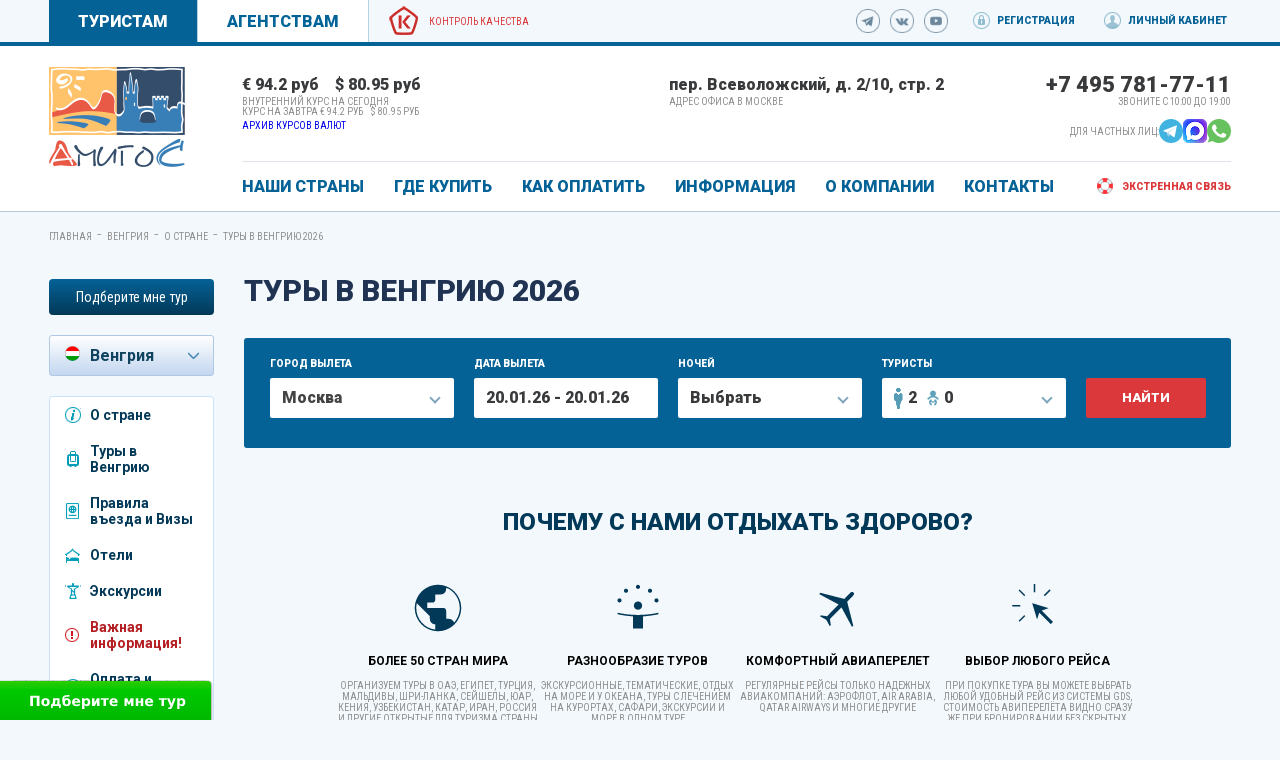

--- FILE ---
content_type: text/html; charset=utf-8
request_url: https://www.amigo-s.ru/hungary/
body_size: 22626
content:
<!DOCTYPE html><html class="ua_js_no"><head><meta charset="utf-8"><meta http-equiv="X-UA-Compatible" content="IE=edge"><title>Туры в Венгрию 2026 из Москвы, отдых и лечение в Венгрии | Амиго-С</title><script>(function(e,c){e[c]=e[c].replace(/(ua_js_)no/g,"$1yes");})(document.documentElement,"className");</script><meta name="yandex-verification" content="9d6683e7652e5f13"><meta name="description" content="Туроператор по Венгрии Амиго-С предлагает экскурсионные туры в Венгрию в 2026 году вместе с перелетом из Москвы, а также лечение в Венгрии на озере Хевиз"><meta name="Keywords" content="туры в Венгрию, лечение в Венгрии"><meta name="viewport" content="width=device-width, initial-scale=1"><meta name="format-detection" content="telephone=no"><meta name="google-site-verification" content="rxT1X4qKVDrY7ylDU0rRrC8LRUGwZx1NtqQWMEFw5Vo"><link rel="stylesheet" href="https://fonts.googleapis.com/css?family=Roboto+Condensed:300,300i,400,400i,700,700i|Roboto:300,300i,400,400i,500,500i,700,700i,900,900i&amp;amp;subset=cyrillic,cyrillic-ext"><link rel="stylesheet" href="/blog.min.css"><link rel="stylesheet" href="/css/remodal.css"><link rel="stylesheet" href="/css/media.css"><link rel="stylesheet" href="/css/special-static.css"><link rel="stylesheet" href="/css/jquery.mCustomScrollbar.min.css"><link rel="stylesheet" href="/css/daterangepicker.min.css"><link rel="stylesheet" href="https://cdnjs.cloudflare.com/ajax/libs/jquery.sumoselect/3.0.2/sumoselect.min.css"><link rel="stylesheet" href="/css/select2.css"><link rel="stylesheet" href="/css/blog-static.css"><link rel="stylesheet" href="/css/media/media.common.css"><link rel="stylesheet" href="/css/media/media.blog.css"><script async defer src="https://amigo-s.push4site.com/sdk"></script><link rel="shortcut icon" href="/favicon.ico"></head><body class="page"><div class="globalwrapper"><div class="topmenu"><div class="topmenu__wrapper"><div class="topmenu__left"><a class="topmenu__burger" href="#">Меню</a><a class="topmenu__link" href="http://www.amigo-s.ru" id="turist_state_tab">Туристам</a><a class="topmenu__link topmenu__link_active" href="http://www.agent.amigo-s.ru" id="agent_state_tab">Агентствам</a><a class="topmenu__quality-control" style="cursor:pointer;" onclick="$('[data-remodal-id=&quot;qualitycontrol-modal&quot;]').remodal().open()">Контроль качества</a></div><div class="topmenu__center"><a class="logo logo_minimal" href="/"></a></div><div class="topmenu__right"><div class="topmenu__social"><a class="topmenu__tg" href="https://t.me/amigos_touroperator" target="_blank"></a><a class="topmenu__vk" href="https://vk.com/public29649053" target="_blank"></a><a class="topmenu__youtube" href="https://www.youtube.com/channel/UCP3XRAglPkrzIB-Z5hoBVeQ" target="_blank"></a></div><a class="topmenu__link topmenu__link_registration" href="http://dynamic.amigo-s.ru/mw/registration.aspx" target="_blank">Регистрация</a><a class="topmenu__link topmenu__link_personal" href="http://dynamic.amigo-s.ru/mw/orderlist.aspx" target="_blank">Личный кабинет</a></div></div></div><div class="topline"></div><div class="header"><div class="header__wrapper"><div class="header__left"><a class="link link__control logo i-bem" data-bem='{"link":{}}' role="link" href="/"></a></div><div class="header__right"><div class="header__top"><div class="header__slider-wrapper"><div class="header-section header-section_course"><div class="header-section__content" id="currencies"></div><div class="header-section__title" id="cours_title"></div></div><div class="header-section"><div class="header-section__content">пер. Всеволожский, д. 2/10, стр. 2</div><div class="header-section__title">адрес офиса в москве</div></div><div class="header-section header-section_right"><div class="header-section__content header-section__content_phone"><a href="tel:+74957817711" style="color: #393a3c;">+7 495 781-77-11</a></div><div class="header-section__title">Звоните с 10:00 до 19:00</div><div class="header-section2 header-section2_right"><div class="header-section2__headerSocialtitle">Для частных лиц:</div><div class="header-section2__tg header-section2__tg_phone"><a target="_blank" href="https://t.me/amigos_to"><svg width="24" height="24" viewBox="0 0 256 256" version="1.1" xmlns="http://www.w3.org/2000/svg" xmlns:xlink="http://www.w3.org/1999/xlink" preserveAspectRatio="xMidYMid" fill="#000000"><g id="SVGRepo_bgCarrier" stroke-width="0"></g><g id="SVGRepo_tracerCarrier" stroke-linecap="round" stroke-linejoin="round"></g><g id="SVGRepo_iconCarrier"> <g> <path d="M128,0 C57.307,0 0,57.307 0,128 L0,128 C0,198.693 57.307,256 128,256 L128,256 C198.693,256 256,198.693 256,128 L256,128 C256,57.307 198.693,0 128,0 L128,0 Z" fill="#40B3E0"> </path> <path d="M190.2826,73.6308 L167.4206,188.8978 C167.4206,188.8978 164.2236,196.8918 155.4306,193.0548 L102.6726,152.6068 L83.4886,143.3348 L51.1946,132.4628 C51.1946,132.4628 46.2386,130.7048 45.7586,126.8678 C45.2796,123.0308 51.3546,120.9528 51.3546,120.9528 L179.7306,70.5928 C179.7306,70.5928 190.2826,65.9568 190.2826,73.6308" fill="#FFFFFF"> </path> <path d="M98.6178,187.6035 C98.6178,187.6035 97.0778,187.4595 95.1588,181.3835 C93.2408,175.3085 83.4888,143.3345 83.4888,143.3345 L161.0258,94.0945 C161.0258,94.0945 165.5028,91.3765 165.3428,94.0945 C165.3428,94.0945 166.1418,94.5735 163.7438,96.8115 C161.3458,99.0505 102.8328,151.6475 102.8328,151.6475" fill="#D2E5F1"> </path> <path d="M122.9015,168.1154 L102.0335,187.1414 C102.0335,187.1414 100.4025,188.3794 98.6175,187.6034 L102.6135,152.2624" fill="#B5CFE4"> </path> </g> </g></svg></a></div><div class="header-section2__max header-section2__max_phone"><a target="_blank" href="https://max.ru/u/f9LHodD0cOKQ7HjkK3U2mOVSXQ0vkJkjh2aXC9V4SZni7Tr77ZNXF6rqE_g"><img src="/img_fui/max_logo.png" width="24" height="24"></a></div><div class="header-section2__whatsapp header-section2__whatsapp_phone"><a target="_blank" href="https://wa.me/79299051460"><svg width="24" height="24" viewBox="0 0 48 48" version="1.1" xmlns="http://www.w3.org/2000/svg" xmlns:xlink="http://www.w3.org/1999/xlink" fill="#000000"><g id="SVGRepo_bgCarrier" stroke-width="0"></g><g id="SVGRepo_tracerCarrier" stroke-linecap="round" stroke-linejoin="round"></g><g id="SVGRepo_iconCarrier"> <title>Whatsapp-color</title> <desc>Created with Sketch.</desc> <defs> </defs> <g id="Icons" stroke="none" stroke-width="1" fill="none" fill-rule="evenodd"> <g id="Color-" transform="translate(-700.000000, -360.000000)" fill="#67C15E"> <path d="M723.993033,360 C710.762252,360 700,370.765287 700,383.999801 C700,389.248451 701.692661,394.116025 704.570026,398.066947 L701.579605,406.983798 L710.804449,404.035539 C714.598605,406.546975 719.126434,408 724.006967,408 C737.237748,408 748,397.234315 748,384.000199 C748,370.765685 737.237748,360.000398 724.006967,360.000398 L723.993033,360.000398 L723.993033,360 Z M717.29285,372.190836 C716.827488,371.07628 716.474784,371.034071 715.769774,371.005401 C715.529728,370.991464 715.262214,370.977527 714.96564,370.977527 C714.04845,370.977527 713.089462,371.245514 712.511043,371.838033 C711.806033,372.557577 710.056843,374.23638 710.056843,377.679202 C710.056843,381.122023 712.567571,384.451756 712.905944,384.917648 C713.258648,385.382743 717.800808,392.55031 724.853297,395.471492 C730.368379,397.757149 732.00491,397.545307 733.260074,397.27732 C735.093658,396.882308 737.393002,395.527239 737.971421,393.891043 C738.54984,392.25405 738.54984,390.857171 738.380255,390.560912 C738.211068,390.264652 737.745308,390.095816 737.040298,389.742615 C736.335288,389.389811 732.90737,387.696673 732.25849,387.470894 C731.623543,387.231179 731.017259,387.315995 730.537963,387.99333 C729.860819,388.938653 729.198006,389.89831 728.661785,390.476494 C728.238619,390.928051 727.547144,390.984595 726.969123,390.744481 C726.193254,390.420348 724.021298,389.657798 721.340985,387.273388 C719.267356,385.42535 717.856938,383.125756 717.448104,382.434484 C717.038871,381.729275 717.405907,381.319529 717.729948,380.938852 C718.082653,380.501232 718.421026,380.191036 718.77373,379.781688 C719.126434,379.372738 719.323884,379.160897 719.549599,378.681068 C719.789645,378.215575 719.62006,377.735746 719.450874,377.382942 C719.281687,377.030139 717.871269,373.587317 717.29285,372.190836 Z" id="Whatsapp"> </path> </g> </g> </g></svg></a></div></div></div></div></div><div class="header__bottom"><div class="mainmenu"><ul class="mainmenu__list"><li class="mainmenu__item"><a class="mainmenu__link" href="#">Наши страны</a><ul class="big-submenu"><div class="big-submenu__item"><a class="big-submenu__link big-submenu__link_azerbaijan" href="/azerbaijan/inform/all">Азербайджан</a></div><div class="big-submenu__item"><a class="big-submenu__link big-submenu__link_andorra" href="/andorra/inform/all">Андорра</a></div><div class="big-submenu__item"><a class="big-submenu__link big-submenu__link_hungary" href="/hungary/inform/all">Венгрия</a></div><div class="big-submenu__item"><a class="big-submenu__link big-submenu__link_greece" href="/greece/inform/all">Греция</a></div><div class="big-submenu__item"><a class="big-submenu__link big-submenu__link_egypt" href="/egypt/inform/all">Египет</a></div><div class="big-submenu__item"><a class="big-submenu__link big-submenu__link_india" href="/india/inform/all">Индия</a></div><div class="big-submenu__item"><a class="big-submenu__link big-submenu__link_spain" href="/spain/inform/all">Испания</a></div><div class="big-submenu__item"><a class="big-submenu__link big-submenu__link_qatar" href="/qatar/inform/all">Катар</a></div><div class="big-submenu__item"><a class="big-submenu__link big-submenu__link_italy" href="/italy/inform/all">Италия</a></div><div class="big-submenu__item"><a class="big-submenu__link big-submenu__link_cuba" href="/cuba/inform/all">Куба</a></div><div class="big-submenu__item"><a class="big-submenu__link big-submenu__link_maldives" href="/maldives/inform/all">Мальдивы</a></div><div class="big-submenu__item"><a class="big-submenu__link big-submenu__link_uae" href="/uae/inform/all">ОАЭ</a></div><div class="big-submenu__item"><a class="big-submenu__link big-submenu__link_portugal" href="/portugal/inform/all">Португалия</a></div><div class="big-submenu__item"><a class="big-submenu__link big-submenu__link_russia" href="/russia/inform/all">Россия</a></div><div class="big-submenu__item"><a class="big-submenu__link big-submenu__link_serbia" href="/serbia/inform/all">Сербия</a></div><div class="big-submenu__item"><a class="big-submenu__link big-submenu__link_seychelles" href="/seychelles/inform/all">Сейшелы</a></div><div class="big-submenu__item"><a class="big-submenu__link big-submenu__link_tanzania" href="/tanzania/inform/all">Танзания</a></div><div class="big-submenu__item"><a class="big-submenu__link big-submenu__link_slovenia" href="/slovenia/inform/all">Словения</a></div><div class="big-submenu__item"><a class="big-submenu__link big-submenu__link_thailand" href="/thailand/inform/all">Таиланд</a></div><div class="big-submenu__item"><a class="big-submenu__link big-submenu__link_turkey" href="/turkey/inform/all">Турция</a></div><div class="big-submenu__item"><a class="big-submenu__link big-submenu__link_france" href="/france/inform/all">Франция</a></div><div class="big-submenu__item"><a class="big-submenu__link big-submenu__link_uzbekistan" href="/uzbekistan/inform/all">Узбекистан</a></div><div class="big-submenu__item"><a class="big-submenu__link big-submenu__link_montenegro" href="/montenegro/inform/all">Черногория</a></div><div class="big-submenu__item"><a class="big-submenu__link big-submenu__link_czech" href="/czech/inform/all">Чехия</a></div><div class="big-submenu__item"><a class="big-submenu__link big-submenu__link_srilanka" href="/srilanka/inform/all">Шри-Ланка</a></div></ul></li><li class="mainmenu__item"><a class="mainmenu__link" href="/salepoints">ГДЕ КУПИТЬ</a></li><li class="mainmenu__item"><a class="mainmenu__link" href="/info/payments/all">КАК ОПЛАТИТЬ</a><ul class="top-submenu"><li class="top-submenu__item"><a class="top-submenu__link" style="" href="/info/payments/beznalichnyj_platyozh">Безналичный платёж</a></li><li class="top-submenu__item"><a class="top-submenu__link" style="" href="/info/payments/cherez_sistemu_platezhej_tinkoff">Банковской картой</a></li></ul></li><li class="mainmenu__item"><a class="mainmenu__link" onclick="<div></div>" style="cursor: pointer;">ИНФОРМАЦИЯ</a><ul class="top-submenu"><li class="top-submenu__item"><a class="top-submenu__link" style="" href="/info/general/dogovor_s_turistom">Договор с туристом</a></li><li class="top-submenu__item"><a class="top-submenu__link" style="" href="/info/general/strahovanie">Страхование</a></li><li class="top-submenu__item"><a class="top-submenu__link" style="" href="/info/checkstatus">Проверить статус заявки</a></li><li class="top-submenu__item"><a class="top-submenu__link" style="color:#ff0000;" href="/info/general/bonusnaya_programma">Бонусная программа</a></li><li class="top-submenu__item"><a class="top-submenu__link" style="" href="/info/gift-certificate">Подарочные сертификаты</a></li></ul></li><li class="mainmenu__item"><a class="mainmenu__link" onclick="<div></div>" style="cursor: pointer;">О КОМПАНИИ</a><ul class="top-submenu"><li class="top-submenu__item"><a class="top-submenu__link" style="" href="/info/news/all">Новости</a></li><li class="top-submenu__item"><a class="top-submenu__link" style="" href="/info/about/o_kompanii">О компании</a></li><li class="top-submenu__item"><a class="top-submenu__link" style="" href="/info/about/rekvizity">Реквизиты и фингарантии</a></li><li class="top-submenu__item"><a class="top-submenu__link" style="" href="/info/vacancies/all">Вакансии</a></li><li class="top-submenu__item"><a class="top-submenu__link" style="" href="/info/about/nagrady_i_diplomy">Награды и дипломы</a></li><li class="top-submenu__item"><a class="top-submenu__link" style="" href="/info/about/obrabotka_personalnyh_dannyh">Обработка персональных данных</a></li></ul></li><li class="mainmenu__item"><a class="mainmenu__link" href="/contacts">КОНТАКТЫ</a></li></ul><div class="mainmenu__right"><a class="mainmenu__emergency emergency-link" style="cursor:pointer;" onclick="$('[data-remodal-id=&quot;emergency-modal&quot;]').remodal().open()">Экстренная связь</a></div></div></div></div></div></div><div class="breadcrumbs"><li class="breadcrumbs__item"><a class="breadcrumbs__link" href="/">Главная</a></li><span class="breadcrumbs__separator">-</span><li class="breadcrumbs__item"><a class="breadcrumbs__link" href="/hungary/inform/all">Венгрия</a></li><span class="breadcrumbs__separator">-</span><li class="breadcrumbs__item"><a class="breadcrumbs__link" href="/hungary/inform/all">О стране</a></li><span class="breadcrumbs__separator">-</span><li class="breadcrumbs__item"><a class="breadcrumbs__link"> Туры в Венгрию 2026</a></li></div><div class="blog"><div class="blog__wrapper"><div class="left-sidebar2 left-sidebar2_article"><a class="left-sidebar2__pickmetour" href="/info/podberite_mne_tur">Подберите мне тур</a><div class="leftmenu2"><div class="leftmenu2__mainbutton leftmenu2__mainbutton_hungary">Венгрия</div><ul class="leftmenu2__list"><li class="leftmenu2__item"><a class="leftmenu2__link leftmenu2__link_azerbaijan" href="/azerbaijan/inform/all">Азербайджан</a></li><li class="leftmenu2__item"><a class="leftmenu2__link leftmenu2__link_andorra" href="/andorra/inform/all">Андорра</a></li><li class="leftmenu2__item"><a class="leftmenu2__link leftmenu2__link_greece" href="/greece/inform/all">Греция</a></li><li class="leftmenu2__item"><a class="leftmenu2__link leftmenu2__link_egypt" href="/egypt/inform/all">Египет</a></li><li class="leftmenu2__item"><a class="leftmenu2__link leftmenu2__link_india" href="/india/inform/all">Индия</a></li><li class="leftmenu2__item"><a class="leftmenu2__link leftmenu2__link_spain" href="/spain/inform/all">Испания</a></li><li class="leftmenu2__item"><a class="leftmenu2__link leftmenu2__link_qatar" href="/qatar/inform/all">Катар</a></li><li class="leftmenu2__item"><a class="leftmenu2__link leftmenu2__link_italy" href="/italy/inform/all">Италия</a></li><li class="leftmenu2__item"><a class="leftmenu2__link leftmenu2__link_cuba" href="/cuba/inform/all">Куба</a></li><li class="leftmenu2__item"><a class="leftmenu2__link leftmenu2__link_maldives" href="/maldives/inform/all">Мальдивы</a></li><li class="leftmenu2__item"><a class="leftmenu2__link leftmenu2__link_uae" href="/uae/inform/all">ОАЭ</a></li><li class="leftmenu2__item"><a class="leftmenu2__link leftmenu2__link_portugal" href="/portugal/inform/all">Португалия</a></li><li class="leftmenu2__item"><a class="leftmenu2__link leftmenu2__link_russia" href="/russia/inform/all">Россия</a></li><li class="leftmenu2__item"><a class="leftmenu2__link leftmenu2__link_serbia" href="/serbia/inform/all">Сербия</a></li><li class="leftmenu2__item"><a class="leftmenu2__link leftmenu2__link_seychelles" href="/seychelles/inform/all">Сейшелы</a></li><li class="leftmenu2__item"><a class="leftmenu2__link leftmenu2__link_tanzania" href="/tanzania/inform/all">Танзания</a></li><li class="leftmenu2__item"><a class="leftmenu2__link leftmenu2__link_slovenia" href="/slovenia/inform/all">Словения</a></li><li class="leftmenu2__item"><a class="leftmenu2__link leftmenu2__link_thailand" href="/thailand/inform/all">Таиланд</a></li><li class="leftmenu2__item"><a class="leftmenu2__link leftmenu2__link_turkey" href="/turkey/inform/all">Турция</a></li><li class="leftmenu2__item"><a class="leftmenu2__link leftmenu2__link_france" href="/france/inform/all">Франция</a></li><li class="leftmenu2__item"><a class="leftmenu2__link leftmenu2__link_uzbekistan" href="/uzbekistan/inform/all">Узбекистан</a></li><li class="leftmenu2__item"><a class="leftmenu2__link leftmenu2__link_montenegro" href="/montenegro/inform/all">Черногория</a></li><li class="leftmenu2__item"><a class="leftmenu2__link leftmenu2__link_czech" href="/czech/inform/all">Чехия</a></li><li class="leftmenu2__item"><a class="leftmenu2__link leftmenu2__link_srilanka" href="/srilanka/inform/all">Шри-Ланка</a></li></ul></div><div class="leftsubmenu2"><div class="leftsubmenu2__show-btn"><div class="leftsubmenu2__show-btn-inner"><div class="leftsubmenu2__show-btn-icon"></div></div></div><ul class="leftsubmenu2__list"><li class="leftsubmenu2__item"><a class="leftsubmenu2__link leftsubmenu2__link_about" style="cursor:pointer" href="#">О стране</a><ul><li><a href="/hungary/inform/goroda_i_kurorty/all">Города и курорты</a></li><li><a href="/hungary/inform/about/all">О стране</a></li><li><a href="/hungary/inform/Pamyatka_turistu_po_Vengrii/all">Памятка туристу по Венгрии</a></li></ul></li><li class="leftsubmenu2__item"><a class="leftsubmenu2__link leftsubmenu2__link_tours" style="cursor:pointer" href="#">Туры в Венгрию</a><ul><li><a asd="/?flightTo=true&amp;cityFrom=1&amp;countryTo=6248" href="/?flightTo=true&amp;cityFrom=1&amp;countryTo=6248">Online поиск тура</a></li><li><a href="/hungary/tours/hungary_health/all">Лечение в Венгрии</a></li><li><a href="/hungary/tours/ekskursionnye_tury_v_budapesht/all">Экскурсионные туры в Будапешт</a></li><li><a href="/hungary/tours/newyear_tours_budapest/all">Новогодние туры в Будапешт 2026</a></li><li><a href="/hungary/tours/newyear_tours_heviz/all">Новогодние туры в Хевиз 2026</a></li><li><a href="/hungary/tours/tapolca/all">Туры в Тапольцу</a></li><li><a href="/hungary/tours/sharvar/all">Туры в Шарвар</a></li><li><a href="/hungary/tours/heviz/all">Туры на озеро Хевиз</a></li><li><a href="/hungary/tours/zalakarosh/all">Туры в Залакарош</a></li><li><a href="/hungary/tours/debrecen/all">Туры в Дебрецен</a></li><li><a href="/hungary/tours/balatonfured/all">Туры в Балатонфюред</a></li><li><a href="/hungary/tours/haidusoboslo/all">Туры в Хайдусобосло</a></li><li><a href="/hungary/tours/harkan/all">Туры в Харкань</a></li><li><a href="/hungary/tours/burkfurde/all">Туры в Бюкфюрдё</a></li><li><a href="/hungary/tours/budapest_heviz_spring/all">Туры в Будапешт и на оз. Хевиз весной</a></li></ul></li><li class="leftsubmenu2__item"><a class="leftsubmenu2__link leftsubmenu2__link_visa" onclick="window.open(&quot;/hungary/visas/&quot;,&quot;_self&quot;)" href="/hungary/visas/">Правила въезда и Визы</a></li><li class="leftsubmenu2__item"><a class="leftsubmenu2__link leftsubmenu2__link_hotels" onclick="window.open(&quot;/hungary/cityhotels/&quot;,&quot;_self&quot;)" href="/hungary/cityhotels/">Отели</a></li><li class="leftsubmenu2__item"><a class="leftsubmenu2__link leftsubmenu2__link_excursions" style="cursor:pointer" href="#">Экскурсии</a><ul><li><a href="/hungary/excursions/budapesht/all">Будапешт</a></li><li><a href="/hungary/excursions/byukfyurdyo/all">Бюкфюрдё</a></li><li><a href="/hungary/excursions/tapoltsy/all">Тапольцы</a></li><li><a href="/hungary/excursions/debretsen/all">Дебрецен</a></li><li><a href="/hungary/excursions/hajdusoboslo/all">Хайдусобосло</a></li><li><a href="/hungary/excursions/heviza/all">Хевиза</a></li><li><a href="/hungary/excursions/zalakarosh/all">Залакарош</a></li><li><a href="/hungary/excursions/sharvar/all">Шарвар</a></li><li><a href="/hungary/excursions/balaton_severnyj_bereg/all">Балатон. Северный берег</a></li><li><a href="/hungary/excursions/balaton_yuzhnyj_bereg/all">Балатон. Южный берег</a></li><li><a href="/hungary/excursions/Vena/all">Вена</a></li></ul></li><li class="leftsubmenu2__item"><a class="leftsubmenu2__link leftsubmenu2__link_season" style="cursor:pointer" href="#">Важная информация!</a><ul><li><a href="/hungary/important/NYDINNER/all">Доплаты за НГ ужины 2024-2025</a></li><li><a href="/hungary/important/avia/all">Особенности перелета в Венгрию</a></li></ul></li><li class="leftsubmenu2__item"><a class="leftsubmenu2__link leftsubmenu2__link_about" style="cursor:pointer" href="#">Оплата и аннуляция</a><ul><li><a href="/hungary/rules_book/pay/all">Условия оплаты заявок в Венгрию</a></li><li><a href="/hungary/rules_book/cancel_and_changes/all">Аннуляция и изменения</a></li></ul></li><li class="leftsubmenu2__item"><a class="leftsubmenu2__link leftsubmenu2__link_news" onclick="window.open(&quot;/hungary/news/all&quot;,&quot;_self&quot;)" href="/hungary/news/all">Новости</a></li><li class="leftsubmenu2__item"><a class="leftsubmenu2__link leftsubmenu2__link_contacts" onclick="window.open(&quot;/hungary/contacts/all&quot;,&quot;_self&quot;)" href="/hungary/contacts/all">Контакты</a></li></ul></div></div><div class="blog__center-content center-content center-content_article"><h1 class="blog__title"> Туры в Венгрию 2026</h1><div class="searchbox searchbox_inner-countries"><div class="searchbox__tabs"><a class="searchbox__tab" style="cursor: pointer;" id="tours_with_flight">Туры</a><a class="searchbox__tab" id="sletat" style="cursor: pointer;">Все страны</a><a class="searchbox__tab searchbox__tab_active" style="cursor: pointer;" id="tours_without_flight">Туры без перелёта</a><a class="searchbox__tab" onclick="$('[data-remodal-id=&quot;modalcontent&quot;]').remodal().open();$('[data-remodal-id=&quot;modalcontent&quot;]').html('<iframe style=&quot;width:100%;&quot; src=&quot;/advice/form.html&quot; frameborder=&quot;0&quot; scrolling=&quot;no&quot; id=&quot;advice&quot;></iframe>')" target="_blank" style="background-color: red;cursor: pointer;">Подберите мне тур</a></div><div class="searchbox__select-tabs" id="select2tabs"><select><option class="searchbox__select-tab">Туры</option><option class="searchbox__select-tab">Туры без перелёта</option><option class="searchbox__select-tab">Авиабилеты</option><option class="searchbox__select-tab">Все страны</option><option class="searchbox__select-tab">Круизы по рекам</option><option class="searchbox__select-tab">Подберите мне тур</option></select></div><div class="aviasearch"><div class="aviasearch__wrapper"><div class="aviasearch__row"><div class="aviasearch__type" style="width:200px; margin-right:20px; position: relative;"><div class="aviasearch__title">Тип перелёта</div><select class="aviasearch__select" id="direction"><option value="1">Туда и обратно</option><option value="2">Только туда</option></select></div><div class="aviasearch__plane-up" style="margin-right:20px;"><img src="/img/plane_up.png"></div><div class="aviasearch__from" style="width:340px; margin-right:20px; position: relative;"><div class="aviasearch__title">Откуда</div><select class="aviasearch__select" name="aviafromcity"><option>Москва</option><option>Санкт-Петербург</option><option>Краснодар</option><option>Анапа</option></select></div><div class="aviasearch__departure-date" style="width:160px; margin-right:20px; height: 60px;"><div class="aviasearch__title" style="margin-bottom: 6px;">Дата вылета</div><div class="aviasearch__datepicker" id="aviadateto" name="aviadateto">30.04.2018</div></div><div class="aviasearch__aviacompany" style="width:300px; margin-right:20px; position: relative;"><div class="aviasearch__title">Авиакомпания</div><select class="aviasearch__select" name="aviacompany" disabled><option>Все</option><option>Аэрофлот</option><option>S7</option></select></div></div><div class="aviasearch__row"><div class="aviasearch__passengers" style="width:200px; margin-right:20px; position: relative;"><div class="aviasearch__title">Пассажиры</div><div class="aviasearch__tourists"><div class="aviasearch__adult-container"><img class="aviasearch__adult-icon" src="/img/adult-icon.png"><div class="aviasearch__adult-counter">0</div></div><div class="aviasearch__child-container"><img class="aviasearch__child-icon" src="/img/child-icon.png"><div class="aviasearch__child-counter">0</div></div><div class="aviasearch__age-container"><div class="aviasearch__age-text">Возраст:</div><div class="aviasearch__age-counter"></div></div></div><div class="tourists-count-avia"><span class="tourists-count-avia__triangle"></span><div class="tourists-count-avia__row tourists-count-avia__adult-count-row"><div class="tourists-count-avia__left"><div class="tourists-count-avia__title"><img src="/img/adult-icon.png">Взрослых</div><div class="tourists-count-avia__counts"><div class="tourists-count-avia__count">1</div><div class="tourists-count-avia__count">2</div><div class="tourists-count-avia__count">3</div><div class="tourists-count-avia__count">4</div><div class="tourists-count-avia__count">5</div><div class="tourists-count-avia__count">6</div></div></div></div><div class="tourists-count-avia__row tourists-count-avia__children-count-row"><div class="tourists-count-avia__left"><div class="tourists-count-avia__title"><img src="/img/child-icon.png">Детей</div><div class="tourists-count-avia__counts"><div class="tourists-count-avia__count">1</div><div class="tourists-count-avia__count">2</div><div class="tourists-count-avia__count">3</div><div class="tourists-count-avia__count">4</div></div></div><div class="tourists-count-avia__right"></div></div><div class="tourists-count-avia__row tourists-count-avia__children-ages-row"><div class="tourists-count-avia__left"><div class="tourists-count-avia__title">Укажите возраст детей:</div><div class="tourists-count-avia__children-ages"><div class="tourists-count-avia__children-age"><select class="tourists-count-avia__select"><option class="tourists-count-avia__option">0</option><option class="tourists-count-avia__option">1</option><option class="tourists-count-avia__option">2</option><option class="tourists-count-avia__option">3</option><option class="tourists-count-avia__option">4</option><option class="tourists-count-avia__option">5</option><option class="tourists-count-avia__option">6</option><option class="tourists-count-avia__option">7</option><option class="tourists-count-avia__option">8</option><option class="tourists-count-avia__option">9</option><option class="tourists-count-avia__option">10</option><option class="tourists-count-avia__option">11</option><option class="tourists-count-avia__option">12</option><option class="tourists-count-avia__option">13</option><option class="tourists-count-avia__option">14</option><option class="tourists-count-avia__option">15</option><option class="tourists-count-avia__option">16</option><option class="tourists-count-avia__option">17</option></select><div class="tourists-count-avia__select-arrow tourists-count-avia__select-arrow_children-ages"></div></div></div></div></div></div></div><div class="aviasearch__plane-up" style="margin-right:20px;"><img src="/img/plane_down.png"></div><div class="aviasearch__from" style="width:340px; margin-right:20px; position: relative;"><div class="aviasearch__title">Куда</div><select class="aviasearch__select" name="aviatocity"><option>Москва</option><option>Санкт-Петербург</option><option>Краснодар</option><option>Анапа</option></select></div><div class="aviasearch__departure-date" style="width:160px; margin-right:20px; height: 60px;"><div class="aviasearch__title" id="aviadatefromlabel" style="margin-bottom: 6px;">Дата возврата</div><div class="aviasearch__datepicker" id="aviadatefrom" name="aviadatefrom">30.04.2018</div></div><div class="aviasearch__class" style="width:300px; margin-right:20px; position: relative; display:flex; justify-content: space-between; align-items:flex-end;"><div style="width:160px; margin-right:20px; position: relative;"><div class="aviasearch__title">Класс билетов</div><select class="aviasearch__select" name="aviaclass"><option>Эконом</option><option>Бизнес</option></select></div><div><a class="aviasearch__button" style="cursor:pointer;">Найти</a></div></div></div><div class="aviasearch__row"><div style="width:160px; margin-right:20px; position: relative;"></div><div style="margin-right:59px;"></div><div style="width:380px; margin-right:20px; position: relative;"><div class="aviasearch__dashedlist"><a href="#">Прага</a><a href="#">Барселона</a><a href="#">Мадрид</a><a href="#">Малага</a><a href="#">Рим</a></div></div><div style="width:300px; margin-right:20px; position: relative;"></div></div></div></div><div class="searchbox__wrapper" style="display:none;height:auto;" id="sletat_tab"><script type="text/javascript" src="https://ui.sletat.ru/module-5.0/app.js" charset="utf-8"></script>
<script type="text/javascript">sletat.createModule5('Search', {
  country           : 90,
  files             : ["https://ui.sletat.ru/module-5.0/theme/sea_dec2015.min.css"],
  enabledCurrencies : ["RUB", "EUR", "USD"],
  resorts           : [1361],
  useCard           : false,
  formType          : "full"
});</script>
<span class="sletat-copyright">Идет загрузка модуля <a href="https://sletat.ru/" title="поиск туров" target="_blank">поиска туров</a> &hellip;</span></div><div class="searchbox__wrapper searchbox__wrapper_toggled" id="search_tab"><div class="searchbox__form"><div class="searchbox__row"><div class="searchbox__section"><div class="searchbox__control-group searchbox__from"><label class="searchbox__label">Город вылета</label><select class="searchbox__select" name="cityFrom"></select><div class="searchbox__select-arrow"></div></div><div class="searchbox__separator"></div><div class="searchbox__control-group searchbox__to"><label class="searchbox__label">Куда</label><select class="searchbox__select" name="countryTo"></select><div class="searchbox__select-arrow"></div></div></div><div class="searchbox__separator"></div><div class="searchbox__section"><div class="searchbox__control-group searchbox__departuredate"><label class="searchbox__label">Дата вылета</label><input class="searchbox__input searchbox__traveldate" type="text" name="daterange" readOnly><div class="searchbox__separator"></div></div><div class="searchbox__separator"></div><div class="searchbox__control-group searchbox__nights"><label class="searchbox__label">Ночей</label><input class="searchbox__input" type="text" name="nightTo" readonly value="Выбрать"><div class="searchbox__nightsarrow"></div><ul class="checkboxes checkboxes_nights" name="nights"><li class="checkboxes__item"></li><li class="checkboxes__item"><label class="checkboxes__label"><span class="checkboxes__title">1</span><input class="checkboxes__checkbox" type="checkbox" value="1"><div class="checkboxes__indicator"></div></label></li><li class="checkboxes__item"><label class="checkboxes__label"><span class="checkboxes__title">2</span><input class="checkboxes__checkbox" type="checkbox" value="2"><div class="checkboxes__indicator"></div></label></li><li class="checkboxes__item"><label class="checkboxes__label"><span class="checkboxes__title">3</span><input class="checkboxes__checkbox" type="checkbox" value="3"><div class="checkboxes__indicator"></div></label></li><li class="checkboxes__item"><label class="checkboxes__label"><span class="checkboxes__title">4</span><input class="checkboxes__checkbox" type="checkbox" value="4"><div class="checkboxes__indicator"></div></label></li><li class="checkboxes__item"><label class="checkboxes__label"><span class="checkboxes__title">5</span><input class="checkboxes__checkbox" type="checkbox" value="5"><div class="checkboxes__indicator"></div></label></li><li class="checkboxes__item"><label class="checkboxes__label"><span class="checkboxes__title">6</span><input class="checkboxes__checkbox" type="checkbox" value="6"><div class="checkboxes__indicator"></div></label></li><li class="checkboxes__item"><label class="checkboxes__label"><span class="checkboxes__title">7</span><input class="checkboxes__checkbox" type="checkbox" value="7"><div class="checkboxes__indicator"></div></label></li><li class="checkboxes__item"><label class="checkboxes__label"><span class="checkboxes__title">8</span><input class="checkboxes__checkbox" type="checkbox" value="8"><div class="checkboxes__indicator"></div></label></li><li class="checkboxes__item"><label class="checkboxes__label"><span class="checkboxes__title">9</span><input class="checkboxes__checkbox" type="checkbox" value="9"><div class="checkboxes__indicator"></div></label></li><li class="checkboxes__item"><label class="checkboxes__label"><span class="checkboxes__title">10</span><input class="checkboxes__checkbox" type="checkbox" value="10"><div class="checkboxes__indicator"></div></label></li></ul><div class="searchbox__select-arrow"></div></div></div><div class="searchbox__separator"></div><div class="searchbox__section searchbox__section_tourists-submit"><div class="searchbox__control-group searchbox__adults"><label class="searchbox__label">Туристы</label><div class="searchbox__tourists"><div class="searchbox__adult-container"><img class="searchbox__adult-icon" src="/img/adult-icon.png"><div class="searchbox__adult-counter">0</div></div><div class="searchbox__child-container"><img class="searchbox__child-icon" src="/img/child-icon.png"><div class="searchbox__child-counter">0</div></div><div class="searchbox__age-container"><div class="searchbox__age-text">Возраст:</div><div class="searchbox__age-counter"></div></div></div><div class="tourists-count"><span class="tourists-count__triangle"></span><div class="tourists-count__row tourists-count__adult-count-row"><div class="tourists-count__left"><div class="tourists-count__title"><img src="/img/adult-icon.png">Взрослых</div><div class="tourists-count__counts"><div class="tourists-count__count">1</div><div class="tourists-count__count">2</div><div class="tourists-count__count">3</div><div class="tourists-count__count">4</div></div></div><div class="tourists-count__right"><div class="tourists-count__title tourists-count__title_light">Более</div><select class="tourists-count__select tourists-count__adult-more"><option class="tourists-count__option">5</option><option class="tourists-count__option">6</option><option class="tourists-count__option">7</option><option class="tourists-count__option">8</option><option class="tourists-count__option">9</option><option class="tourists-count__option">10</option></select><div class="tourists-count__select-arrow"></div></div></div><div class="tourists-count__row tourists-count__children-count-row"><div class="tourists-count__left"><div class="tourists-count__title"><img src="/img/child-icon.png">Детей</div><div class="tourists-count__counts"><div class="tourists-count__count">1</div><div class="tourists-count__count">2</div><div class="tourists-count__count">3</div><div class="tourists-count__count">4</div></div></div><div class="tourists-count__right"></div></div><div class="tourists-count__row tourists-count__children-ages-row"><div class="tourists-count__left"><div class="tourists-count__title">Укажите возраст детей:</div><div class="tourists-count__children-ages"><div class="tourists-count__children-age"><select class="tourists-count__select"><option class="tourists-count__option">-</option><option class="tourists-count__option">0</option><option class="tourists-count__option">1</option><option class="tourists-count__option">2</option><option class="tourists-count__option">3</option><option class="tourists-count__option">4</option><option class="tourists-count__option">5</option><option class="tourists-count__option">6</option><option class="tourists-count__option">7</option><option class="tourists-count__option">8</option><option class="tourists-count__option">9</option><option class="tourists-count__option">10</option><option class="tourists-count__option">11</option><option class="tourists-count__option">12</option><option class="tourists-count__option">13</option><option class="tourists-count__option">14</option><option class="tourists-count__option">15</option><option class="tourists-count__option">16</option><option class="tourists-count__option">17</option></select><div class="tourists-count__select-arrow tourists-count__select-arrow_children-ages"></div></div></div></div></div></div><div class="searchbox__select-arrow"></div></div><div class="searchbox__separator"></div><div class="searchbox__control-group searchbox__control-group_submit"><button class="searchbox__submit searchbox__submit_top" type="submit" id="second_search" name="search_button" search_params="{&quot;cityTo&quot;:[],&quot;cityFrom&quot;:1}" style="">Найти</button></div></div></div><div class="searchbox__row"><div class="searchbox__section"><div class="searchbox__control-group"></div></div></div><div class="searchbox__row"><div class="searchbox__control-group searchbox__control-group_b3 searchbox__tourtype"><label class="searchbox__label">Тип тура</label><select class="searchbox__select searchbox__select_large" name="tourTypeTo"><option class="searchbox__option">Все</option><option class="searchbox__option">Горнолыжные курорты</option></select><div class="searchbox__select-arrow"></div></div><div class="searchbox__separator"></div><div class="searchbox__control-group searchbox__control-group_b3 searchbox__tourname"><div class="searchbox__label-container" style="width:631px;"><label class="searchbox__label" style="width:97px;">Название тура</label></div><select class="searchbox__select searchbox__select_large" name="tourTo" style="width:772px !important;"></select><div class="searchbox__select-arrow" style="right: -223px;"></div></div><div class="searchbox__separator"></div><div class="searchbox__control-group searchbox__control-group_b3 searchbox__tickets"><label class="searchbox__label">Билеты</label><select class="searchbox__select searchbox__select_large" disabled><option class="searchbox__option">Включены авиабилеты</option><option class="searchbox__option">Включены Ж/Д билеты</option></select><div class="searchbox__select-arrow"></div></div></div><div class="searchbox__row searchbox__checkboxed"><div class="searchbox__section" style="min-width:362px;"><div class="searchbox__control-group searchbox__city"><label class="searchbox__label" name="cityLabel">Город</label><ul class="checkboxes" name="cityTo"><li class="checkboxes__item"><label class="checkboxes__label"><span class="checkboxes__title">Прага</span><input class="checkboxes__checkbox" type="checkbox"><div class="checkboxes__indicator"></div></label></li><li class="checkboxes__item"><label class="checkboxes__label"><span class="checkboxes__title">Карловы Вары</span><input class="checkboxes__checkbox" type="checkbox"><div class="checkboxes__indicator"></div></label></li></ul></div><div class="searchbox__separator"></div><div class="searchbox__control-group searchbox__curort"><label class="searchbox__label" name="resortLabel">Курорт</label><ul class="checkboxes" name="resortTo"></ul></div></div><div class="searchbox__separator"></div><div class="searchbox__section searchbox__section_hotel" style="width:620px;"><div class="searchbox__control-group searchbox__hotel"><div class="searchbox__label-container"><label class="searchbox__label">Отель</label><form class="searchbox__hotel-search" action="#"><input class="searchbox__hotel-searchinput" type="text" name="searchinput" placeholder="введите отель для поиска"><input class="searchbox__hotel-searchsubmit" disabled style="cursor: default;"></form></div><ul class="checkboxes checkboxes_hotel" name="hotelTo"></ul></div><div class="searchbox__control-group"><label class="searchbox__label searchbox__label_helper"></label><div class="searchbox__hotelhelper"></div></div></div><div class="searchbox__separator"></div><div class="searchbox__section searchbox__section_hotelcategory" style="display:block;"><div><label class="searchbox__label searchbox__label_hotelcategory">Категория отеля</label><div class="searchbox__control-group searchbox__hotelcategory" style="height:98px;"><ul class="checkboxes checkboxes_hotelcategory" name="starTo"></ul></div></div><div><div class="searchbox__label-container searchbox__label-container_withtip" style="height: 33px;"><label class="searchbox__label searchbox__label_food">Питание</label><div class="searchbox__tipicon"></div><div class="searchbox__foodtip"><ul><li><strong>RO</strong> - без питания</li><li><strong>BB</strong> – завтрак</li><li><strong>HB</strong> – полупансион</li><li><strong>HB+</strong> - полупансион+</li><li><strong>FB</strong> – полный пансион</li><li><strong>ALL</strong> – всё включено</li><li></li><li><strong>BBT</strong> - завтраки с лечением</li><li><strong>HBT</strong> - полупансион с лечением</li><li><strong>FBT</strong> - полный пансион с лечением</li><li><strong>ALT</strong> - всё включено с лечением</li><li><strong>BBR</strong> – завтраки с пакетом лечения Relax</li><li><strong>HBR</strong> – полупансион с пакетом лечения Relax</li><li><strong>FBR</strong> – полный пансион с пакетом лечения Relax</li></ul></div></div><div class="searchbox__control-group searchbox__feeding" style="height: 98px;"><ul class="checkboxes checkboxes_food" name="pansionTo"></ul></div></div></div></div><div class="searchbox__row searchbox__stocked"><div class="searchbox__section searchbox__section_stockedlast"><div class="searchbox__control-group searchbox__stock"><label class="searchbox__label">Наличие мест в отеле</label><ul class="checkboxes checkboxes_hor"><li class="checkboxes__item" style="min-width: 50px;"><label class="checkboxes__label"><span class="checkboxes__title checkboxes__title_green">Есть</span><input class="checkboxes__checkbox" type="checkbox" name="hotelquota" val="1" checked><div class="checkboxes__indicator checkboxes__indicator_unbordered"></div></label></li><li class="checkboxes__item" style="min-width: 67px;"><label class="checkboxes__label"><span class="checkboxes__title checkboxes__title_yellow">Запрос</span><input class="checkboxes__checkbox" type="checkbox" name="hotelquota" val="4" checked><div class="checkboxes__indicator checkboxes__indicator_unbordered"></div></label></li><li class="checkboxes__item"><label class="checkboxes__label"><span class="checkboxes__title checkboxes__title_red">Нет</span><input class="checkboxes__checkbox" type="checkbox" name="hotelquota" val="2"><div class="checkboxes__indicator checkboxes__indicator_unbordered"></div></label></li></ul></div><div class="searchbox__separator"></div><div class="searchbox__control-group searchbox__stock"><label class="searchbox__label">Наличие мест на перелёте</label><ul class="checkboxes checkboxes_hor"><li class="checkboxes__item" style="min-width: 50px;"><label class="checkboxes__label"><span class="checkboxes__title checkboxes__title_green">Есть</span><input class="checkboxes__checkbox" type="checkbox" name="flightquota" val="1" checked><div class="checkboxes__indicator checkboxes__indicator_unbordered"></div></label></li><li class="checkboxes__item" style="min-width: 67px;"><label class="checkboxes__label"><span class="checkboxes__title checkboxes__title_yellow">Запрос</span><input class="checkboxes__checkbox" type="checkbox" name="flightquota" val="4" checked><div class="checkboxes__indicator checkboxes__indicator_unbordered"></div></label></li><li class="checkboxes__item"><label class="checkboxes__label"><span class="checkboxes__title checkboxes__title_red">Нет</span><input class="checkboxes__checkbox" type="checkbox" name="flightquota" val="2"><div class="checkboxes__indicator checkboxes__indicator_unbordered"></div></label></li></ul></div></div><div class="searchbox__separator"></div><div class="searchbox__section searchbox__section_hotel searchbox__section_hotellast"><span class="searchbox__clear">Сбросить</span></div><div class="searchbox__separator"></div><div class="searchbox__section searchbox__section_submit"><button class="searchbox__submit searchbox__submit_bottom" type="submit" name="search_button">Найти</button></div></div></div></div><div class="searchbox__switcher" id="dop_prop">Дополнительные параметры</div></div><div class="blog__subtitle blog__subtitle_why">Почему с нами отдыхать здорово?</div><div class="benefits"><div class="benefits__benefit"><img class="benefits__icon" src="/img_fui/benefits/benefits-planet.svg"><div class="benefits__title">Более 50 стран мира</div><div class="benefits__text">Организуем туры в ОАЭ, Египет, Турция, Мальдивы, Шри-Ланка, Сейшелы, ЮАР, Кения, Узбекистан, Катар, Иран, Россия и другие открытые для туризма страны</div></div><div class="benefits__benefit"><img class="benefits__icon" src="/img_fui/benefits/benefits-many-tours.svg"><div class="benefits__title">Разнообразие туров</div><div class="benefits__text">Экскурсионные, тематические, отдых на море и у океана, туры с лечением на курортах, сафари, экскурсии и море в одном туре</div></div><div class="benefits__benefit"><img class="benefits__icon" src="/img_fui/benefits/benefits-fly.svg"><div class="benefits__title">Комфортный авиаперелет</div><div class="benefits__text">Регулярные рейсы только надежных авиакомпаний: Аэрофлот, Air Arabia, Qatar Airways и многие другие</div></div><div class="benefits__benefit"><img class="benefits__icon" src="/img_fui/benefits/benefits-select-flight.svg"><div class="benefits__title">Выбор любого рейса</div><div class="benefits__text">При покупке тура вы можете выбрать любой удобный рейс из системы GDS, стоимость авиперелёта видно сразу же при бронировании без скрытых сборов и доплат</div></div></div><script>
                                    document.addEventListener('DOMContentLoaded', function(){
                                        var reqa={"topn":10,"flightTo":true,"cityFrom":1,"countryTo":6248,"currency":"rub","view_type":"hblocks","dateFrom":"2026-01-19","dateTo":"2026-01-19","adultCount":2,"hotelQuota":[1,4],"flightQuota":[1,4],"nightTo":[2,3,4,5]};
                                        reqa['view_type']=(window.innerWidth>768)?'hblocks':'vblocks';


$.ajax({
  type: "POST",
  url: "/tour/searchtop/",
  data: reqa,
  timeout: 30000,
  success: function(data){
                                                                                        $('.blog__marker').before(data);
                                                                                        $('.tourblocks').after('<div class="sr-paginationb"><div class="sr-paginationb__section"><a style="cursor: pointer; display: none;margin-bottom: 0px;margin-top: 10px;" class="searchresults__showmore">Смотреть все туры</a></div></div>');
                                                                                        if(data.length>400){$('.searchresults__showmore').css('display','block');$('.searchresults__showmore').on('click',function(){window.open($('#searchurl').val(),'_blank')})};
                                                                                        
  }
});

                                                                                    });   </script><div class="modalcontent remodal" data-remodal-id="modalcontent"></div><div class="blog__marker" style="margin-top: 25px;"></div><div class="blog__content"><img width="16" src="/img/print.png" onclick="$('.center-content').printThis();" style="cursor: pointer;"><p class="blog__text"><p>Туры в Венгрию поражают своим разнообразием. Здесь переплетается прошлое и настоящее. В этой стране можно наблюдать гармоничное сочетание средневековых и современных шедевров архитектуры. Отдых в Венгрии – это прекрасная возможность получить массу незабываемых эмоций от экскурсионных программ в Будапеште и излучин Дуная: Эстергом, Сентендре, Вышеград.</p>
<p>В 2026 году туристы могут выбрать индивидуальные или групповые туры в Венгрию вместе с перелетом из Москвы или любого другого города. Лечебные, горнолыжные, экскурсионные туры отличаются насыщенными программами, уникальными захватывающими маршрутами. Здесь отлично сохранились сооружения разных эпох и периодов. Можно заказать, например, <a href="/hungary/tours/ekskursionnye_tury_v_budapesht/all">экскурсионные туры в Будапешт</a>. Удивительной красоты архитектурные памятники XVIII-XIX веков не оставят равнодушным ни одного путешественника. Здесь есть возможность посетить Рыбацкий бастион, собор короля Матьяша, Парламент, Кролевский дворец и массу других достопримечательностей, а также обязательно прокатиться на кораблике по р.Дунай. Кроме этого, можно насладиться великолепной национальной кухней в местных заведениях: попробовать гуляш, венгерское вино, марципан.</p>
<br>
<p><img src="/content-images/740df4d1bbcb9f056831339c8f6ff022.jpg" style="width:100%" alt="Отдых и лечение в Венгрии" title="Отдых и лечение в Венгрии"></p>
<br>
<h2>Лечение в Венгрии</h2>
<br>
<p>В европейской стране можно не только замечательно отдохнуть, но и укрепить своё здоровье. На отдых с лечением цены абсолютно разные. Есть как бюджетные, так и разные дорогостоящие варианты. На территории страны расположено огромное количество целебных горячих источников. Разнообразие лечебных центров с термальными источниками позволит выбрать наилучший вариант. Эффективное лечение в Венгрии можно осуществить на озере Хевиз, на острове Дебрецен, Маргит. Здесь все создано для того, чтобы турист не только качественно отдохнул, но и оздоровился.</p>
<br>
<h2>Лечение на озере Хевиз</h2>
<br>
<p>Озеро Хевиз является самым большим лечебным водоемом в Европе. Возле него размещены разные пансионаты, дома отдыха, отели, которые работают круглый год. Также лечение на озере Хевиз предполагает посещение медицинских учреждений, в которых работает профессиональный персонал, обеспечивающий высокое качество обслуживания. Уникальные свойства воды и грязи позволяют бороться с разными болезнями</p>
<p>Хевиз – теплое термальное озеро, где купаются круглый год. Свойства воды и грязевые аппликации помогают при лечении опорно-двигательного аппарата, гинекологических и дерматологических заболеваниях, ревматизмах.</p>
<br>
<h2>Лечение в Венгрии от «Амиго-С»</h2>
<br>
<p>Туроператор по Венгрии «Амиго-С» предлагает поездку, во время которой вы не только получите массу положительных эмоций, но и оздоровитесь.</p>
<p>Венгрия славится своими термальными купальнями, соляными пещерами в городе Шарвар, и самым большим в Европе озером с чистейшей водой - Балатон. </p>
<p>Изюминкой страны является ее столица. Сложно представить себе  <b>отдых и лечение в Венгрии</b> без посещения купален Будапешта. 130 горячих и теплых источников питаются живительными водами настоящего подземного моря. Здесь есть:</p>
<ul><li>известковые воды. Они насыщены карбонатом натрия, гидрогена и магния,  чудесно воздействуют на опорно-двигательный аппарат, укрепляют кости и суставы;</li><li>радиоактивные воды. Улучшают микроциркуляцию в коже, благотворно влияют на работу сердца, повышают иммунитет, обладают противовоспалительным действием, активизируют процессы регенерации тканей, поддерживают основной обмен;</li><li>термальные воды. Обладают лечебным эффектом при ревматических заболеваниях. </li></ul>
<br>
<h2>Туры в Венгрию от туроператора “Амиго-С”</h2>

<br>
<p>Мы предлагаем вам не только оздоровиться в теплых водах природных источников Будапешта, посетить курорты Венгрии, но и ознакомиться с архитектурой страны, ее обычаями, национальной кухней, музыкой, местным колоритом. Вы убедитесь в том, что венгры – веселый, дружный, гостеприимный народ, отведаете венгерский гуляш, выпьете рюмку пылинки, попробуете станцевать чардаш. А совершая прогулки по городу, полюбуетесь шикарным зданием парламента, необычайно красивыми мостами через Дунай,  величественным проспектом Андраши.</p>
<p>Экскурсионные туры в Будапешт - столицу Венгрии - не только интересны и полезны, они доступны каждому по цене! С нашей компанией у вас не возникнет проблем с документами или переездом, мы всем займемся сами и оформим поездку в самые короткие сроки.<br>Забронировать туры в Будапешили купить тур с лечением можно онлайн. Компания «Амиго-С» гарантирует ответственность, точность и честность своим клиентам!</p>
<p><nioindex><a href="https://www.budapestcard.org/ru/" target="_blank" rel="sponsored">Открой для себя Будапешт с Budapest Card!</a></nioindex></p>
<br>
<h2>Туры на курорты Венгрии</h2>
<br>
</p><div class="blogrecord"><a href="https://www.amigo-s.ru/hungary/tours/sharvar/all"><div class="blogrecord__title">Шарвар</div></a><img src="/165/?im=23a203555c6d555e766b60b3ccef2edc.jpg" style="float: right;margin-top: 15px;margin-left: 20px;height:110px;"><p class="blogrecord__text" style="min-height: 100px;">Туроператор “Амиго-С” предлагает вам лечебные туры в Венгрию на курорт Шарвар на 2026 год. Этот курорт славится двумя термальными источниками......</p></div><div class="blogrecord"><a href="https://www.amigo-s.ru/hungary/tours/ekskursionnye_tury_v_budapesht/all"><div class="blogrecord__title">Туры в Будапешт</div></a><img src="/165/?im=bde27cc5ce13b7b60ee5010c3461de0a.jpg" style="float: right;margin-top: 15px;margin-left: 20px;height:110px;"><p class="blogrecord__text" style="min-height: 100px;">Туроператор «Амиго-с» предлагает вам увлекательные экскурсионные туры в Венгрию и ее столицу город Будапешт, во время которых вы сможете оценить всю красоту «Королевы Дуная». Именно так сегодня называют столицу Венгрии туристы из разных уголков земного шара. .....</p></div><div class="blogrecord"><a href="https://www.amigo-s.ru/hungary/tours/burkfurde/all"><div class="blogrecord__title">Бюкфюрдё</div></a><img src="/165/?im=24d01dd6ab2f712adcbc5bc3f39a0ab8.jpg" style="float: right;margin-top: 15px;margin-left: 20px;height:110px;"><p class="blogrecord__text" style="min-height: 100px;">Лечебные туры в Венгрию на курорт Бюкфюрдё позволяют поправить здоровье, насладиться природными красотами, воспользоваться оздоровительными возможностями термальных вод......</p></div><div class="blogrecord"><a href="https://www.amigo-s.ru/hungary/tours/harkan/all"><div class="blogrecord__title">Харкань</div></a><img src="/165/?im=d905ffca98f2d5ea2e27ffb754e7fe07.jpg" style="float: right;margin-top: 15px;margin-left: 20px;height:110px;"><p class="blogrecord__text" style="min-height: 100px;">Харкань – популярный термальный курорт в Венгрии. Он хорошо известен у зарубежных туристов. Мягкий климат, теплая зима, долгая золотая осень позволяют отдыхать и оздоравливаться в Харкани на протяжении всего года......</p></div><div class="blogrecord"><a href="https://www.amigo-s.ru/hungary/tours/haidusoboslo/all"><div class="blogrecord__title">Хайдусобосло</div></a><img src="/165/?im=b28a33cbd9a3a6dbca35e237952f9d86.jpg" style="float: right;margin-top: 15px;margin-left: 20px;height:110px;"><p class="blogrecord__text" style="min-height: 100px;">Туры в Хайдусобосло с лечением примечательны тем, что с одной стороны можно хорошо отдохнуть и набраться сил, а с другой стороны подлечить собственное здоровье......</p></div><div class="blogrecord"><a href="https://www.amigo-s.ru/hungary/tours/debrecen/all"><div class="blogrecord__title">Дебрецен</div></a><img src="/165/?im=f6320fe8df7524fa36848da89e41470b.jpg" style="float: right;margin-top: 15px;margin-left: 20px;height:110px;"><p class="blogrecord__text" style="min-height: 100px;">Венгрия давно славится главным лечебно-санаторным местом Европы. Среди путешественников популярны лечебные туры в Дебрецен в 2026 году, которые радуют роскошной программой......</p></div><div class="blogrecord"><a href="https://www.amigo-s.ru/hungary/tours/zalakarosh/all"><div class="blogrecord__title">Залакарош</div></a><img src="/165/?im=66dd5eade53987065abfb6d2fc46446d.jpg" style="float: right;margin-top: 15px;margin-left: 20px;height:110px;"><p class="blogrecord__text" style="min-height: 100px;">Выбирая лечебные туры в Залакарош на 2026 год, вы точно не прогадаете. Это удивительное место в Венгрии, где красивая природа, мягкий климат. Но самое главное - термальные источники с минеральной водой......</p></div><div class="blogrecord"><a href="https://www.amigo-s.ru/hungary/tours/tapolca/all"><div class="blogrecord__title">Тапольца</div></a><img src="/165/?im=7876798974921def541517175db9f4c2.jpg" style="float: right;margin-top: 15px;margin-left: 20px;height:110px;"><p class="blogrecord__text" style="min-height: 100px;">Венгрия, без преувеличения, одна из главных курортных здравниц Европы. Туроператор по Венгрии Амиго-С предлагает лечебные туры в Тапольцу на 2026 год, которые обходятся недорого......</p></div><div class="blogrecord"><a href="https://www.amigo-s.ru/hungary/tours/balatonfured/all"><div class="blogrecord__title">Балатонфюред</div></a><img src="/165/?im=feb50a9863c14301be888e3820ce4ea3.jpg" style="float: right;margin-top: 15px;margin-left: 20px;height:110px;"><p class="blogrecord__text" style="min-height: 100px;">Озеро Балатон по праву считается жемчужиной Венгрии. Одно из крупнейших теплых озер Европы привлекает к себе туристов издавна. Особенно местность славится обилием термальных источников. Предлагаемые туры в Венгрию на курорт Балатонфюред в 2026 году - это смесь из приключений, экскурсий и оздоровител.....</p></div><div class="blogrecord"><a href="https://www.amigo-s.ru/hungary/tours/heviz/all"><div class="blogrecord__title">Лечение на озере Хевиз 2022</div></a><img src="/165/?im=cf954e6805460a4ac238a5bbb25b91a3.jpg" style="float: right;margin-top: 15px;margin-left: 20px;height:110px;"><p class="blogrecord__text" style="min-height: 100px;">Желаете совместить приятный отдых с лечением в Венгрии? Тогда выбирайте лечебные туры на Хевиз в 2026 году. Эта страна сегодня номер один по количеству предложений оздоровительных путевок.....</p></div><div class="blogrecord"><a href="/hungary/inform/about/all"><div class="blogrecord__title">О стране</div></a><p class="blogrecord__text">Венгрия - небольшая европейская страна в окружении гор. Самая низкая температура (-1 °С) бывает в январе, а самая высокая (21,3 °С) - в августе, так что поездка в Венгрию будет приятной в любое время года. С севера тянется величественный Дунай, разделяющий страну на две части, а с запада на восток -.....</p></div><div class="blogrecord"><a href="/hungary/inform/informatsiya_po_vizam_v_svyazi_s_epidemiologicheskoj_situatsiej"><div class="blogrecord__title">Информация по визам в связи с эпидемиологической ситуацией.</div></a><p class="blogrecord__text">Добрый день, уважаемые коллеги!Разрешен въезд в Венгрию с целью туризма следующим категориям граждан РФ:

полностью вакцинированным с предъявлением сертификата о вакцинации от COVID-19 на бумажном или электронном носителе с QR-кодом. Венгрия признает сертификаты о вакцинации Российской Федерации и р.....</p></div><div class="blogrecord"><a href="/hungary/inform/osobennosti_aviakompanii_wizz_air"><div class="blogrecord__title">Особенности авиакомпании Wizz Air</div></a><p class="blogrecord__text">Особенности авиакомпании


Условия предлагаемого тарифа:
Регистрация:
Вылет из Москвы (а/п Внуково,терминал А): при бронировании билетов на рейс места автоматически конкретизируются.
Регистрация онлайн , бесплатная , доступна  на участках Будапешт-Москва, Дебрецен-Москва , при этом выгружается посад.....</p></div><div class="blogrecord"><a href="/hungary/turoperator/"><div class="blogrecord__title">О туроператоре по Венгрии "Амиго-С"</div></a><p class="blogrecord__text">
Венгрия – это величественный Дунай, грациозный Будапешт, волшебное озеро Хевиз, много сливового вина, танца чардаш, паприки и гуляша!
Туры в Венгрию от туроператора Амиго-С – это возможность окунуться в приятную беззаботность, гуляя по улочкам Буды и Пешта, с бокалом шампанского на кораблике по Дун.....</p></div><div class="blogrecord"><a href="/hungary/inform/Pamyatka_turistu_po_Vengrii/all"><div class="blogrecord__title">Памятка туристу по Венгрии</div></a><p class="blogrecord__text">Поздравляем! Вы едете в Венгрию!Со своей стороны, хотим поблагодарить Вас за то, что выбираете компанию «Амиго-С».Мы постараемся сделать все возможное, и даже больше, чтобы Ваше пребывание в этой прекрасной стране стало одним из лучших путешествий.А теперь, позвольте, мы заочно познакомим Вас.Надеем.....</p></div><div class="blogrecord"><a href="/hungary/inform/goroda_i_kurorty/all"><div class="blogrecord__title">Города и курорты</div></a><p class="blogrecord__text">Описание городов и курортов Венгрии. Достопримечательности и другая информация.
.....</p></div></div><div style="margin-top:15px;"><h2 style="margin-left: 40px;">Погода на курортах Венгрии</h2><div id="7c97f14d95f88e1abce635e24b16c381" class="ww-informers-box-854753"><p class="ww-informers-box-854754"><a href="https://world-weather.ru/pogoda/hungary/budapest/month/">Точный прогноз погоды в Будапеште на 30 дней</a><br><a href="https://world-weather.ru/pogoda/russia/nizhny_novgorod/">https://world-weather.ru/pogoda/russia/nizhny_novgorod/</a></p></div><script async type="text/javascript" charset="utf-8" src="https://world-weather.ru/wwinformer.php?userid=7c97f14d95f88e1abce635e24b16c381"></script><style>.ww-informers-box-854754{-webkit-animation-name:ww-informers54;animation-name:ww-informers54;-webkit-animation-duration:1.5s;animation-duration:1.5s;white-space:nowrap;overflow:hidden;-o-text-overflow:ellipsis;text-overflow:ellipsis;font-size:12px;font-family:Arial;line-height:18px;text-align:center}@-webkit-keyframes ww-informers54{0%,80%{opacity:0}100%{opacity:1}}@keyframes ww-informers54{0%,80%{opacity:0}100%{opacity:1}}</style>
<div style="height: 2px;"></div>
<div id="27f0c57feee11596c85ccd3bcf2f8cc0" class="ww-informers-box-854753"><p class="ww-informers-box-854754"><a href="https://world-weather.ru/pogoda/hungary/heviz/">Подробнее о погоде в Хевизе</a><br><a href="https://world-weather.ru/pogoda/russia/krasnoyarsk/">Подробный прогноз</a></p></div><script async type="text/javascript" charset="utf-8" src="https://world-weather.ru/wwinformer.php?userid=27f0c57feee11596c85ccd3bcf2f8cc0"></script><style>.ww-informers-box-854754{-webkit-animation-name:ww-informers54;animation-name:ww-informers54;-webkit-animation-duration:1.5s;animation-duration:1.5s;white-space:nowrap;overflow:hidden;-o-text-overflow:ellipsis;text-overflow:ellipsis;font-size:12px;font-family:Arial;line-height:18px;text-align:center}@-webkit-keyframes ww-informers54{0%,80%{opacity:0}100%{opacity:1}}@keyframes ww-informers54{0%,80%{opacity:0}100%{opacity:1}}</style>
<div style="height: 2px;"></div>
<div id="9504082b43be2e182219fd1106093650" class="ww-informers-box-854753"><p class="ww-informers-box-854754"><a href="https://world-weather.ru/pogoda/hungary/sarvar/7days/">world-weather.ru/pogoda/hungary/sarvar/7days/</a><br><a href="https://world-weather.ru/pogoda/russia/kazan/">world-weather.ru</a></p></div><script async type="text/javascript" charset="utf-8" src="https://world-weather.ru/wwinformer.php?userid=9504082b43be2e182219fd1106093650"></script><style>.ww-informers-box-854754{-webkit-animation-name:ww-informers54;animation-name:ww-informers54;-webkit-animation-duration:1.5s;animation-duration:1.5s;white-space:nowrap;overflow:hidden;-o-text-overflow:ellipsis;text-overflow:ellipsis;font-size:12px;font-family:Arial;line-height:18px;text-align:center}@-webkit-keyframes ww-informers54{0%,80%{opacity:0}100%{opacity:1}}@keyframes ww-informers54{0%,80%{opacity:0}100%{opacity:1}}</style></div>
    <div id="tourslist" style="display:none;
    background-color: #fff;
    border-radius: 2px;
    border: 1px solid #dee6eb;
    max-width: 100%;
    overflow: hidden;
    padding: 20px 20px 20px 20px;
    margin-top: 20px;
    font-size: 13px;
    /* line-height: 1.8em; */
    font-weight: 400;
">
<div style="
    display: block;
    text-align: left;
    color: #033958;
    font-size: 16px;
    font-weight: 900;
    margin: 10px 0 25px 0;
    padding: 0px 0px 0px 15px;
"><h2>Туры в популярные страны</h2></div>

    <div id="colss" style="
    -webkit-column-count: 3;
    column-count: 3;
    -webkit-column-gap: 43px;
    column-gap: 43px;
    list-style: none;
    text-align: -webkit-match-parent;
">    <div style="

    padding:5px;
    column-gap: 43px;
"><a href="/azerbaijan/" style="background: transparent url(/img/countries/azerbaijan-icon.png) 0 5px no-repeat;text-decoration: none;    position: relative;
    font-size: 13px;
    color: black;
    text-decoration: none;
    padding: 6px 5px 2px 25px;
    font-family: 'Roboto';
    margin: 0px 0px 0px 10px;
    font-weight: 400;">Туры в Азербайджан</a></div>

    <div style="

    padding:5px;
    column-gap: 43px;
"><a href="/andorra/" style="background: transparent url(/img/countries/andorra-icon.png) 0 5px no-repeat;text-decoration: none;    position: relative;
    font-size: 13px;
    color: black;
    text-decoration: none;
    padding: 6px 5px 2px 25px;
    font-family: 'Roboto';
    margin: 0px 0px 0px 10px;
    font-weight: 400;">Туры в Андорру</a></div>

    <div style="

    padding:5px;
    column-gap: 43px;
"><a href="/greece/" style="background: transparent url(/img/countries/greece-icon.png) 0 5px no-repeat;text-decoration: none;    position: relative;
    font-size: 13px;
    color: black;
    text-decoration: none;
    padding: 6px 5px 2px 25px;
    font-family: 'Roboto';
    margin: 0px 0px 0px 10px;
    font-weight: 400;">Туры в Грецию</a></div>

    <div style="

    padding:5px;
    column-gap: 43px;
"><a href="/egypt/" style="background: transparent url(/img/countries/egypt-icon.png) 0 5px no-repeat;text-decoration: none;    position: relative;
    font-size: 13px;
    color: black;
    text-decoration: none;
    padding: 6px 5px 2px 25px;
    font-family: 'Roboto';
    margin: 0px 0px 0px 10px;
    font-weight: 400;">Туры в Египет</a></div>

    <div style="

    padding:5px;
    column-gap: 43px;
"><a href="/india/" style="background: transparent url(/img/countries/india-icon.png) 0 5px no-repeat;text-decoration: none;    position: relative;
    font-size: 13px;
    color: black;
    text-decoration: none;
    padding: 6px 5px 2px 25px;
    font-family: 'Roboto';
    margin: 0px 0px 0px 10px;
    font-weight: 400;">Туры в Индию</a></div>

    <div style="

    padding:5px;
    column-gap: 43px;
"><a href="/spain/" style="background: transparent url(/img/countries/spain-icon.png) 0 5px no-repeat;text-decoration: none;    position: relative;
    font-size: 13px;
    color: black;
    text-decoration: none;
    padding: 6px 5px 2px 25px;
    font-family: 'Roboto';
    margin: 0px 0px 0px 10px;
    font-weight: 400;">Туры в Испанию</a></div>

    <div style="

    padding:5px;
    column-gap: 43px;
"><a href="/qatar/" style="background: transparent url(/img/countries/qatar-icon.png) 0 5px no-repeat;text-decoration: none;    position: relative;
    font-size: 13px;
    color: black;
    text-decoration: none;
    padding: 6px 5px 2px 25px;
    font-family: 'Roboto';
    margin: 0px 0px 0px 10px;
    font-weight: 400;">Туры в Катар</a></div>

    <div style="

    padding:5px;
    column-gap: 43px;
"><a href="/italy/" style="background: transparent url(/img/countries/italy-icon.png) 0 5px no-repeat;text-decoration: none;    position: relative;
    font-size: 13px;
    color: black;
    text-decoration: none;
    padding: 6px 5px 2px 25px;
    font-family: 'Roboto';
    margin: 0px 0px 0px 10px;
    font-weight: 400;">Туры в Италию</a></div>

    <div style="

    padding:5px;
    column-gap: 43px;
"><a href="/cuba/" style="background: transparent url(/img/countries/cuba-icon.png) 0 5px no-repeat;text-decoration: none;    position: relative;
    font-size: 13px;
    color: black;
    text-decoration: none;
    padding: 6px 5px 2px 25px;
    font-family: 'Roboto';
    margin: 0px 0px 0px 10px;
    font-weight: 400;">Туры в Кубу</a></div>

    <div style="

    padding:5px;
    column-gap: 43px;
"><a href="/maldives/" style="background: transparent url(/img/countries/maldives-icon.png) 0 5px no-repeat;text-decoration: none;    position: relative;
    font-size: 13px;
    color: black;
    text-decoration: none;
    padding: 6px 5px 2px 25px;
    font-family: 'Roboto';
    margin: 0px 0px 0px 10px;
    font-weight: 400;">Туры на Мальдивы</a></div>

    <div style="

    padding:5px;
    column-gap: 43px;
"><a href="/uae/" style="background: transparent url(/img/countries/uae-icon.png) 0 5px no-repeat;text-decoration: none;    position: relative;
    font-size: 13px;
    color: black;
    text-decoration: none;
    padding: 6px 5px 2px 25px;
    font-family: 'Roboto';
    margin: 0px 0px 0px 10px;
    font-weight: 400;">Туры в ОАЭ</a></div>

    <div style="

    padding:5px;
    column-gap: 43px;
"><a href="/russia/" style="background: transparent url(/img/countries/russia-icon.png) 0 5px no-repeat;text-decoration: none;    position: relative;
    font-size: 13px;
    color: black;
    text-decoration: none;
    padding: 6px 5px 2px 25px;
    font-family: 'Roboto';
    margin: 0px 0px 0px 10px;
    font-weight: 400;">Туры по России</a></div>

    <div style="

    padding:5px;
    column-gap: 43px;
"><a href="/serbia/" style="background: transparent url(/img/countries/serbia-icon.png) 0 5px no-repeat;text-decoration: none;    position: relative;
    font-size: 13px;
    color: black;
    text-decoration: none;
    padding: 6px 5px 2px 25px;
    font-family: 'Roboto';
    margin: 0px 0px 0px 10px;
    font-weight: 400;">Туры в Сербию</a></div>

    <div style="

    padding:5px;
    column-gap: 43px;
"><a href="/seychelles/" style="background: transparent url(/img/countries/seychelles-icon.png) 0 5px no-repeat;text-decoration: none;    position: relative;
    font-size: 13px;
    color: black;
    text-decoration: none;
    padding: 6px 5px 2px 25px;
    font-family: 'Roboto';
    margin: 0px 0px 0px 10px;
    font-weight: 400;">Туры на Сейшелы</a></div>

    <div style="

    padding:5px;
    column-gap: 43px;
"><a href="/tanzania/" style="background: transparent url(/img/countries/tanzania-icon.png) 0 5px no-repeat;text-decoration: none;    position: relative;
    font-size: 13px;
    color: black;
    text-decoration: none;
    padding: 6px 5px 2px 25px;
    font-family: 'Roboto';
    margin: 0px 0px 0px 10px;
    font-weight: 400;">Туры в Танзанию</a></div>

    <div style="

    padding:5px;
    column-gap: 43px;
"><a href="/slovenia/" style="background: transparent url(/img/countries/slovenia-icon.png) 0 5px no-repeat;text-decoration: none;    position: relative;
    font-size: 13px;
    color: black;
    text-decoration: none;
    padding: 6px 5px 2px 25px;
    font-family: 'Roboto';
    margin: 0px 0px 0px 10px;
    font-weight: 400;">Туры в Словению</a></div>

    <div style="

    padding:5px;
    column-gap: 43px;
"><a href="/thailand/" style="background: transparent url(/img/countries/thailand-icon.png) 0 5px no-repeat;text-decoration: none;    position: relative;
    font-size: 13px;
    color: black;
    text-decoration: none;
    padding: 6px 5px 2px 25px;
    font-family: 'Roboto';
    margin: 0px 0px 0px 10px;
    font-weight: 400;">Туры в Таиланд</a></div>

    <div style="

    padding:5px;
    column-gap: 43px;
"><a href="/turkey/" style="background: transparent url(/img/countries/turkey-icon.png) 0 5px no-repeat;text-decoration: none;    position: relative;
    font-size: 13px;
    color: black;
    text-decoration: none;
    padding: 6px 5px 2px 25px;
    font-family: 'Roboto';
    margin: 0px 0px 0px 10px;
    font-weight: 400;">Туры в Турцию</a></div>

    <div style="

    padding:5px;
    column-gap: 43px;
"><a href="/france/" style="background: transparent url(/img/countries/france-icon.png) 0 5px no-repeat;text-decoration: none;    position: relative;
    font-size: 13px;
    color: black;
    text-decoration: none;
    padding: 6px 5px 2px 25px;
    font-family: 'Roboto';
    margin: 0px 0px 0px 10px;
    font-weight: 400;">Туры во Францию</a></div>

    <div style="

    padding:5px;
    column-gap: 43px;
"><a href="/uzbekistan/" style="background: transparent url(/img/countries/uzbekistan-icon.png) 0 5px no-repeat;text-decoration: none;    position: relative;
    font-size: 13px;
    color: black;
    text-decoration: none;
    padding: 6px 5px 2px 25px;
    font-family: 'Roboto';
    margin: 0px 0px 0px 10px;
    font-weight: 400;">Туры в Узбекистан</a></div>

    <div style="

    padding:5px;
    column-gap: 43px;
"><a href="/montenegro/" style="background: transparent url(/img/countries/montenegro-icon.png) 0 5px no-repeat;text-decoration: none;    position: relative;
    font-size: 13px;
    color: black;
    text-decoration: none;
    padding: 6px 5px 2px 25px;
    font-family: 'Roboto';
    margin: 0px 0px 0px 10px;
    font-weight: 400;">Туры в Черногорию</a></div>

    <div style="

    padding:5px;
    column-gap: 43px;
"><a href="/czech/" style="background: transparent url(/img/countries/czech-icon.png) 0 5px no-repeat;text-decoration: none;    position: relative;
    font-size: 13px;
    color: black;
    text-decoration: none;
    padding: 6px 5px 2px 25px;
    font-family: 'Roboto';
    margin: 0px 0px 0px 10px;
    font-weight: 400;">Туры в Чехию</a></div>

    <div style="

    padding:5px;
    column-gap: 43px;
"><a href="/srilanka/" style="background: transparent url(/img/countries/srilanka-icon.png) 0 5px no-repeat;text-decoration: none;    position: relative;
    font-size: 13px;
    color: black;
    text-decoration: none;
    padding: 6px 5px 2px 25px;
    font-family: 'Roboto';
    margin: 0px 0px 0px 10px;
    font-weight: 400;">Туры на Шри-Ланку</a></div>

</div></div></div></div></div><div class="footer-top"><div class="footer-top__wrapper"><ul class="footer-top-menu"><li class="footer-top-menu__item"><div class="footer-top-menu__header">компания «Амиго-с»</div><ul class="footer-top-submenu"><li class="footer-top-submenu__item"><a class="footer-top-submenu__link" href="/info/about/o_kompanii">О компании</a></li><li class="footer-top-submenu__item"><a class="footer-top-submenu__link" href="/info/news/all">Новости</a></li><li class="footer-top-submenu__item"><a class="footer-top-submenu__link" href="/info/vacancies/all">Вакансии</a></li></ul></li><li class="footer-top-menu__item"><div class="footer-top-menu__header">Туристам</div><ul class="footer-top-submenu"><li class="footer-top-submenu__item"><a class="footer-top-submenu__link" href="http://www.amigo-s.ru/salepoints">Где купить</a></li><li class="footer-top-submenu__item"><a class="footer-top-submenu__link" href="http://www.agent.amigo-s.ru/info/payments/all">Как оплатить</a></li><li class="footer-top-submenu__item"><a class="footer-top-submenu__link" href="http://www.amigo-s.ru/info/general/strahovanie">Страхование</a></li></ul></li><li class="footer-top-menu__item"><div class="footer-top-menu__header">Агентствам</div><ul class="footer-top-submenu"><li class="footer-top-submenu__item"><a class="footer-top-submenu__link" href="http://www.agent.amigo-s.ru/info/agentnote/nachat_sotrudnichestvo">Начать сотрудничество</a></li><li class="footer-top-submenu__item"><a class="footer-top-submenu__link" href="http://www.agent.amigo-s.ru/info/agentnote/agentskij_dogovor">Агентский договор</a></li><li class="footer-top-submenu__item"><a class="footer-top-submenu__link" href="http://dynamic.amigo-s.ru/mw/registration.aspx">Получить пароль</a></li></ul></li><li class="footer-top-menu__item"><div class="footer-top-menu__header footer-top-menu__header_hidden">Контакты</div><ul class="footer-top-submenu"><li class="footer-top-submenu__item"><a class="footer-top-submenu__link" href="/contacts">Телефоны сотрудников</a></li><li class="footer-top-submenu__item"><a class="footer-top-submenu__link" style="cursor:pointer;" onClick="$('[data-remodal-id=&quot;emergency-modal&quot;]').remodal().open();">Телефоны экстренной связи</a></li><li class="footer-top-submenu__item"><a class="footer-top-submenu__link" href="/contacts#map">Схема проезда</a></li></ul></li></ul></div></div><div class="footer-bottom"><div class="footer-bottom__wrapper"><a href="/" title="Амиго-С"><img src="/img/logo-amigos-2.png" alt="Амиго-С" title="Амиго-С"></a><div class="footer-bottom__copyright">© 2007-2026 Туристический оператор «Амиго-С»</br>ООО "Компания Амиго-С"</br>Реестровый номер РТО №023989</div><div class="footer-bottom__law-info">Обращаем Ваше внимание на то, что данный интернет-сайт носит исключительно информационный характер и ни при каких обстоятельствах не является публичной офертой, определяемой положениями ст. 437 ГК РФ. <br><br>Пользуясь <a style="color: #7e92a2;" href="/" title="Амиго-С">сайтом Амиго-С</a>, Вы автоматически принимаете  <a style="color: #00A5ED;" href="/info/about/confidential" title="Правила передачи и обработки персональных данных">правила передачи и обработки персональных данных</a>.</div><div class="footer-bottom__social"><a class="footer-bottom__tg" href="https://t.me/amigos_touroperator" target="_blank"></a><a class="footer-bottom__vk" href="https://vk.com/public29649053" target="_blank"></a><a class="footer-bottom__youtube" href="https://www.youtube.com/channel/UCP3XRAglPkrzIB-Z5hoBVeQ" target="_blank"></a></div><div class="header-section header-section_bottom"><div class="header-section__content header-section__content_phone header-section__content_white"><a href="tel:+74957817711" style="color: white;">+7 495 781-77-11</a></div><div class="header-section__title header-section__title_lightblue">Звоните с 10:00 до 19:00</div></div></div><div class="footer-bottom__advice"><div><a class="footer-bottom__advice-link" href="https://www.amigo-s.ru/info/podberite_mne_tur"></a></div></div><noscript><div><img src="https://mc.yandex.ru/watch/21810943" style="position:absolute; left:-9999px;"></div></noscript></div><div class="emergency-modal remodal" data-remodal-id="emergency-modal" role="dialog" aria-labelledby="modal1Title" aria-describedby="modal1Desc"><div class="emergency-modal__inner"><button class="remodal-close" data-remodal-action="close" aria-label="Close"></button><span class="emergency__title">Телефоны для экстренной связи</span><p class="text_center">Наши специалисты на связи с вами в экстренных случаях ежедневно в нерабочее время:<br> с 19:00 до 10:00. В будни с 10:00 до 19:00 и в субботу с 11:00 до 16:00 доступен офисный телефон для связи +7 (495) 781-77-11.</p><div class="emergency__phones"><div class="emergency__col"><span class="emergency__phone">+7-925-301-07-00</span><span class="emergency__country"><img src="/img/andorra-icon-big.png">Андорра</span><egypt class="emergency__country"><img src="/img/egypt-icon-big.png">Египет</egypt><span class="emergency__country"><img src="/img/flag-big-8.png">Испания</span><span class="emergency__country"><img src="/img/uae-icon-big.png">ОАЭ</span><span class="emergency__country"><img src="/img/portugal-icon-big.png">Португалия</span><span class="emergency__country"><img src="/img/tanzania-icon-big.png">о.Занзибар</span><span class="emergency__country"><img src="/img/cuba-icon-big.png">о.Куба</span></div><div class="emergency__col"><span class="emergency__phone">+7-926-144-72-26</span><span class="emergency__country"><img src="/img/azerbaijan-icon-big.png">Азербайджан</span><span class="emergency__country"><img src="/img/hungary-icon-big.png">Венгрия</span><span class="emergency__country"><img src="/img/greece-icon-big.png">Греция</span><span class="emergency__country"><img src="/img/india-icon-big.png">Индия</span><span class="emergency__country"><img src="/img/iran-icon-big.png">Иран</span><span class="emergency__country"><img src="/img/italy-icon-big.png">Италия</span><span class="emergency__country"><img src="/img/qatar-icon-big.png">Катар</span><span class="emergency__country"><img src="/img/maldives-icon-big.png">Мальдивы</span></div><div class="emergency__col"><span class="emergency__phone">+7-926-144-72-26</span><span class="emergency__country"><img src="/img/russia-icon-big.png">Россия</span><span class="emergency__country"><img src="/img/seychelles-icon-big.png">Сейшелы</span><span class="emergency__country"><img src="/img/slovenia-icon-big.png">Словения</span><span class="emergency__country"><img src="/img/thailand-icon-big.png">Таиланд</span><span class="emergency__country"><img src="/img/turkey-icon-big.png">Турция</span><span class="emergency__country"><img src="/img/uzbekistan-icon-big.png">Узбекистан</span><span class="emergency__country"><img src="/img/france-icon-big.png">Франция</span><span class="emergency__country"><img src="/img/montenegro-icon-big.png">Черногория</span><span class="emergency__country"><img src="/img/czech-icon-big.png">Чехия</span><span class="emergency__country"><img src="/img/srilanka-icon-big.png">Шри-Ланка</span></div></div></div></div><div class="qualitycontrol remodal" data-remodal-id="qualitycontrol-modal" role="dialog" aria-labelledby="modal1Title" aria-describedby="modal1Desc"><div class="qualitycontrol__wrapper"><button class="remodal-close qualitycontrol__close" data-remodal-action="close" aria-label="Close"></button><div class="qualitycontrol__title">Контроль качества</div><span class="qualitycontrol__tip-arrow"></span><div class="qualitycontrol__tip"><p>Если у вас есть предложение, пожелание, вопрос, вы хотите выразить мнение о работе нашей компании или же у вас возникла спорная ситуация при работе с нашими менеджерами – напишите непосредственно руководству компании, заполнив форму ниже.</p></div><form class="qualitycontrol__form" action="#"><div class="qualitycontrol__control-group"><label class="qualitycontrol__label">Представьтесь<div class="qualitycontrol__star">*</div>:</label><div class="qualitycontrol__input-container"><input class="qualitycontrol__input" type="text" id="qualitycontrol_name" mask="[\w+|а-я|А-Я|0-9|\ |\s]+"></div></div><div class="qualitycontrol__control-group"><label class="qualitycontrol__label"><div class="qualitycontrol__star"></div></label><div class="qualitycontrol__input-container qualitycontrol__input-container_radiobuttons"><label><input type="radio" name="status" value="agency">Я представитель турагентства</label><label><input type="radio" name="status" value="tourist" checked>Я турист</label></div></div><div class="qualitycontrol__control-group"><label class="qualitycontrol__label">Email<div class="qualitycontrol__star">*</div>:</label><div class="qualitycontrol__input-container"><input class="qualitycontrol__input" type="text" id="qualitycontrol_email" mask="^(([^<>()\[\]\\.,;:\s@&quot;]+(\.[^<>()\[\]\\.,;:\s@&quot;]+)*)|(&quot;.+&quot;))@((\[[0-9]{1,3}\.[0-9]{1,3}\.[0-9]{1,3}\.[0-9]{1,3}])|(([a-zA-Z\-0-9]+\.)+[a-zA-Z]{2,}))$"><p class="qualitycontrol__warning-message" id="warning-message"></p></div></div><div class="qualitycontrol__control-group"><label class="qualitycontrol__label">Телефон для связи с Вами<div class="qualitycontrol__star">*</div>:</label><div class="qualitycontrol__input-container"><input class="qualitycontrol__input" type="text" id="qualitycontrol_phone" mask="[\d|\+]+"></div></div><div class="qualitycontrol__control-group"><label class="qualitycontrol__label">Сообщение<div class="qualitycontrol__star">*</div>:</label><div class="qualitycontrol__input-container"><textarea class="qualitycontrol__input" style="resize: none;height:150px" id="qualitycontrol_message" mask=".*"></textarea></div></div><div class="qualitycontrol__control-group"><label class="qualitycontrol__label"></label><div class="qualitycontrol__input-container qualitycontrol__input-container_last"><input class="qualitycontrol__sendbutton" type="button" value="ОТПРАВИТЬ"><div class="qualitycontrol__cancelbutton">Отменить</div></div></div></form></div></div><div class="error-modal remodal" data-remodal-id="error-modal" role="dialog" aria-labelledby="modal1Title" aria-describedby="modal1Desc"><div class="error-modal__wrapper"><button class="remodal-close error-modal__close" data-remodal-action="close" aria-label="Close"></button><div class="error-modal__title"></div><p></p><input class="error-modal__sendbutton" type="button" value="ОК"></div></div><div class="callback-modal remodal" data-remodal-id="callback-modal" role="dialog" aria-labelledby="modal1Title" aria-describedby="modal1Desc"><div class="callback-modal__wrapper"><button class="remodal-close qualitycontrol__close" data-remodal-action="close" aria-label="Close"></button><div class="callback-modal__title">Позвоните мне</div><span class="callback-modal__tip-arrow"></span><div class="callback-modal__tip"><p>Не заполнены обязательные поля.</p> <p>Пожалуйста, заполните все поля со звездочкой *</p></div><form class="callback-modal__form" action="#"><div class="callback-modal__control-group"><label class="callback-modal__label">Кто вы<div class="callback-modal__star">*</div>:</label><div class="callback-modal__input-container"><input class="callback-modal__input" type="text" id="qualitycontrol_name" mask="[\w+|а-я|А-Я|0-9|\ |\s]+"></div></div><div class="callback-modal__control-group"><label class="callback-modal__label">Интересующее направление<div class="callback-modal__star">*</div>:</label><div class="callback-modal__input-container"><select class="callback-modal__select"><option class="callback-modal__option">Москва</option><option class="callback-modal__option">Краснодар</option></select><div class="callback-modal__select-arrow"></div></div></div><div class="callback-modal__control-group"><label class="callback-modal__label">Email<div class="callback-modal__star">*</div>:</label><div class="callback-modal__input-container"><input class="callback-modal__input" type="text" id="qualitycontrol_email" mask="^(([^<>()\[\]\\.,;:\s@&quot;]+(\.[^<>()\[\]\\.,;:\s@&quot;]+)*)|(&quot;.+&quot;))@((\[[0-9]{1,3}\.[0-9]{1,3}\.[0-9]{1,3}\.[0-9]{1,3}])|(([a-zA-Z\-0-9]+\.)+[a-zA-Z]{2,}))$"></div></div><div class="callback-modal__control-group"><label class="callback-modal__label">Телефон для связи с Вами<div class="callback-modal__star">*</div>:</label><div class="callback-modal__input-container"><input class="callback-modal__input callback-modal__input_warning" type="text" id="qualitycontrol_phone" mask="[\d|\+]+"><p class="callback-modal__warning-message" id="warning-message">Пример: +7 495 777 66 55</p></div></div><div class="callback-modal__control-group"><label class="callback-modal__label">Тема обращения<div class="callback-modal__star">*</div>:</label><div class="callback-modal__input-container"><select class="callback-modal__select"><option class="callback-modal__option">Ещё не определился</option><option class="callback-modal__option">Ещё одна тема</option></select><div class="callback-modal__select-arrow"></div></div></div><div class="callback-modal__control-group"><label class="callback-modal__label">Текст обращения<div class="callback-modal__star">*</div>:</label><div class="callback-modal__input-container"><textarea class="callback-modal__input callback-modal__input_warning" style="resize: none;height:150px" id="qualitycontrol_message" mask=".*"></textarea><p class="callback-modal__warning-message" id="warning-message" style="font-style:normal; font-family:&quot;Roboto Condensed&quot;; font-weight: 400; color: #8f8f8f;">Нажав на кнопку ниже, вы соглашаетесь на обработку ваших персональных данных.</p></div></div><div class="callback-modal__control-group"><label class="callback-modal__label"></label><div class="callback-modal__input-container callback-modal__input-container_last"><input class="callback-modal__sendbutton" type="button" value="ОТПРАВИТЬ"><div class="callback-modal__cancelbutton">Отменить</div></div></div></form></div></div><div class="response-modal remodal" data-remodal-id="response-modal" role="dialog" aria-labelledby="modal1Title" aria-describedby="modal1Desc"><div class="response-modal__wrapper"><button class="remodal-close response-modal__close" data-remodal-action="close" aria-label="Close"></button><div class="response-modal__title">Оставить отзыв</div><span class="response-modal__tip-arrow"></span><div class="response-modal__tip"><p>Если вы пользовались нашими услугами, мы очерь просим вас оставить отзыв о качестве услуг, полученной вами. Нам очень важно знать ваше мнение.</p></div><form class="response-modal__form" action="#"><div class="response-modal__control-group"><label class="response-modal__label">Кто вы<div class="response-modal__star">*</div>:</label><div class="response-modal__input-container"><input class="response-modal__input" ids="response" type="text" placeholder="Владимир Владимирович" id="response-modal_name" mask="[\w+|а-я|А-Я|0-9|\ |\s]+"></div></div><div class="response-modal__control-group"><label class="response-modal__label">Email<div class="response-modal__star">*</div>:</label><div class="response-modal__input-container"><input class="response-modal__input" ids="response" type="text" placeholder="name@gmail.com" id="response-modal_email" mask="^(([^<>()\[\]\\.,;:\s@&quot;]+(\.[^<>()\[\]\\.,;:\s@&quot;]+)*)|(&quot;.+&quot;))@((\[[0-9]{1,3}\.[0-9]{1,3}\.[0-9]{1,3}\.[0-9]{1,3}])|(([a-zA-Z\-0-9]+\.)+[a-zA-Z]{2,}))$"><p class="response-modal__warning-message" id="warning-messager"></p></div></div><div class="response-modal__control-group"><label class="response-modal__label">Телефон<div class="response-modal__star">*</div>:</label><div class="response-modal__input-container"><input class="response-modal__input" ids="response" type="text" placeholder="+7 ( _ _ _ ) _ _ _ - _ _ - _ _" id="response-modal_phone" mask="[\d|\+]+"></div></div><div class="response-modal__control-group"><label class="response-modal__label">Оцените нашу работу<div class="response-modal__star">*</div>:</label><div class="response-modal__input-container"><select class="response-modal__select" ids="response" mask="[1-5]" id="response-modal_stars"><option class="response-modal__option" value="5">Отлично</option><option class="response-modal__option" value="4">Хорошо</option><option class="response-modal__option" value="3">Удовлетворительно</option><option class="response-modal__option" value="2">Плохо</option><option class="response-modal__option" value="1">Отвратительно</option></select><div class="response-modal__select-arrow"></div></div></div><div class="response-modal__control-group"><label class="response-modal__label">Отзыв о нашей работе<div class="response-modal__star">*</div>:</label><div class="response-modal__input-container"><textarea class="response-modal__input" ids="response" style="resize: none;height:150px" id="response-modal_message" mask=".*"></textarea><p class="response-modal__warning-message" id="warning-message" style="font-style:normal; font-family:&quot;Roboto Condensed&quot;;font-weight: 400; color: #8f8f8f;">Нажав на кнопку ниже, вы соглашаетесь на обработку ваших персональных данных.</p></div></div><div class="response-modal__control-group"><label class="response-modal__label"></label><div class="response-modal__input-container response-modal__input-container_last"><input class="response-modal__sendbutton" type="button" value="ОТПРАВИТЬ"><div class="response-modal__cancelbutton">Отменить</div></div></div></form></div></div><div class="quickorder-modal remodal" data-remodal-id="quickorder-modal" role="dialog" aria-labelledby="modal1Title" aria-describedby="modal1Desc"><div class="quickorder-modal__wrapper"><button class="remodal-close quickorder-modal__close" data-remodal-action="close" aria-label="Close"></button><div class="quickorder-modal__title">Наши менеджеры помогут вам</div><span class="quickorder-modal__tip-arrow"></span><div class="quickorder-modal__tip"><p>У вас нет времени или возможности на самостоятельное оформление заказа, заполните форму ниже и наши сотрудники всю работу сделают за вас.</p></div><div class="quickorder-modal__content"><div class="quickorder-modal__left"><div class="quickorder-modal__hotelinfo"><a class="quickorder-modal__hotelinfo-link" href="#">Kleopatra Alis (ex.Kleopatra West)</a><img src="/img/five-stars-icon.png" style="width: fit-content;"><div class="quickorder-modal__city"><div class="quickorder-modal__text">Прага</div></div><div class="quickorder-modal__options"><div class="quickorder-modal__options-left"><div class="quickorder-modal__text">Вылет:</div></div><div class="quickorder-modal__options-right"><div class="quickorder-modal__text"><span>15.05</span> (среда)</div></div></div><div class="quickorder-modal__options"><div class="quickorder-modal__options-left"><div class="quickorder-modal__text">Обратно:</div></div><div class="quickorder-modal__options-right"><div class="quickorder-modal__text"><span>22.05</span> (среда)</div></div></div><div class="quickorder-modal__options"><div class="quickorder-modal__options-left"><div class="quickorder-modal__text">Ночей:</div></div><div class="quickorder-modal__options-right"><div class="quickorder-modal__text"><span>7</span></div></div></div><div class="quickorder-modal__options"><div class="quickorder-modal__options-left"><div class="quickorder-modal__text">Питание:</div></div><div class="quickorder-modal__options-right"><div class="quickorder-modal__text"><span>BB</span> (завтраки)</div></div></div><div class="quickorder-modal__options"><div class="quickorder-modal__options-left"><div class="quickorder-modal__text">Тип номера:</div></div><div class="quickorder-modal__options-right"><div class="quickorder-modal__text"><span>DBL Studio Deluxe (2 взрослых)</span></div></div></div></div><div class="quickorder-modal__price"><div class="quickorder-modal__bigprice">890 €</div><div class="quickorder-modal__smallprice">298 785 руб.</div></div></div><div class="quickorder-modal__right"><form class="quickorder-modal__form" action="#"><div class="quickorder-modal__control-group"><label class="quickorder-modal__label">Представьтесь<div class="quickorder-modal__star">*</div>:</label><div class="quickorder-modal__input-container"><input class="quickorder-modal__input" type="text" placeholder="Владимир Владимирович" id="quickorder-modal_name" mask="[\w+|а-я|А-Я|0-9|\ |\s]+"></div></div><div class="quickorder-modal__control-group"><label class="quickorder-modal__label">Email<div class="quickorder-modal__star">*</div>:</label><div class="quickorder-modal__input-container"><input class="quickorder-modal__input" type="text" placeholder="dmitriy.aganov@gmail.com" id="quickorder-modal_email" mask="^(([^<>()\[\]\\.,;:\s@&quot;]+(\.[^<>()\[\]\\.,;:\s@&quot;]+)*)|(&quot;.+&quot;))@((\[[0-9]{1,3}\.[0-9]{1,3}\.[0-9]{1,3}\.[0-9]{1,3}])|(([a-zA-Z\-0-9]+\.)+[a-zA-Z]{2,}))$"><p class="quickorder-modal__warning-message" id="warning-message"></p></div></div><div class="quickorder-modal__control-group"><label class="quickorder-modal__label">Телефон<div class="quickorder-modal__star">*</div>:</label><div class="quickorder-modal__input-container"><input class="quickorder-modal__input" type="text" placeholder="+7 ( _ _ _ ) _ _ _ - _ _ - _ _" id="quickorder-modal_phone" mask="[\d|\+]+"></div></div><div class="quickorder-modal__control-group"><label class="quickorder-modal__label">Ваши пожелания:</label><div class="quickorder-modal__input-container"><textarea class="quickorder-modal__input" style="resize: none;height:150px" id="quickorder-modal_message" mask=".*"></textarea><p class="quickorder-modal__warning-message" id="warning-message" style="font-style:normal; font-family:&quot;Roboto Condensed&quot;; font-weight: 400;color: #8f8f8f;">Нажав на кнопку ниже, вы соглашаетесь на обработку ваших персональных данных.</p></div></div><div class="quickorder-modal__control-group"><label class="quickorder-modal__label"></label><div class="quickorder-modal__input-container quickorder-modal__input-container_last"><input class="quickorder-modal__sendbutton" type="button" value="Отправить заявку"><div class="quickorder-modal__cancelbutton">Отменить</div></div></div></form></div></div></div></div></div><noscript><div><img src="https://mc.yandex.ru/watch/50265226" style="; left:-9999px;" alt=""></div></noscript><script src="/blog.min.js"></script><script src="/js/jquery-1.10.2.min.js"></script><script src="/js/1.12.1.jquery-ui.js"></script><script src="/js/datepicker-ru.js"></script><script src="/js/loading.min.js"></script><script src="/js/moment.min.js"></script><script src="/js/jquery.daterangepicker.min.js"></script><script src="/js/jquery.custom-scrollbar.min.js"></script><script src="/js/jquery.mCustomScrollbar.concat.min.js"></script><script src="/js/date_format_light.js"></script><script src="/js/printThis.js"></script><script src="/js/blog.js"></script><script src="/js/custom.js?v=1.0"></script><script src="/js/remodal.min.js"></script><script src="/js/hammerslider.min.js"></script><script src="/js/mob-search.js?ver=1"></script><script src="/js/blogsearch.js?ver=1.0.53"></script><script src="https://cdnjs.cloudflare.com/ajax/libs/select2/4.0.6-rc.0/js/select2.min.js"></script><script src="/js/flash.min.js"></script><script async src="https://code.jivo.ru/widget/DQiP1O7jsg"></script><script async src="/js/calltouch.js"></script><script async src="/js/vk-pixel-tourist.js"></script><noscript><img src="https://vk.com/rtrg?p=VK-RTRG-435377-9goRc" style="position:fixed; left:-999px;"></noscript></body></html>

--- FILE ---
content_type: text/css; charset=UTF-8
request_url: https://www.amigo-s.ru/blog.min.css
body_size: 23298
content:
.page a {
    text-decoration: none;
}

.page a:hover {
    text-decoration: none;
}

.center-content a {
    color: #056297;
    text-decoration: none;
    transition: color 0.5s;
}

.center-content a:hover {
    text-decoration: none;
    color: #d13636 !important;
}

.page {
	margin: 0;
	padding: 0;
	font-family: 'Roboto', sans-serif;
	font-weight: 300;
    background-color: #f2f8fb;
}

.c-slider__dots {
    display: -webkit-box;
    display: -ms-flexbox;
    display: flex;
    width: 100%;
    margin: 20px 0 0 0;
    -webkit-box-pack: center;
        -ms-flex-pack: center;
            justify-content: center;
    padding: 0;
}

.c-slider__dot {
    width: 30px;
    height: 20px;
    list-style: none;
    background: transparent url(/img/slider-dot.png) 0 0 no-repeat;
}

.c-slider__dot--is-active {
    background: transparent url(/img/slider-dot-active.png) 0 0 no-repeat;
}

/* .warning-alert {
    background-color:rgba(219, 56, 60, 0.95);
    position: fixed;
    top: 0;
    padding: 30px 0;
    width: 100%;
    height: auto;
    text-align: center;
}

.warning-alert h2 {
    font-family: 'Roboto';
    font-size: 25px;
    color: white;
    font-weight: 600;
}

.warning-alert p {
    font-family: 'Roboto';
    font-size: 18px;
    color: white;
    font-weight: 400;
}






.warning-alert .warning-alert__close {
    position: absolute;
    right: 25px;
    top: 20px;
    width: 22px;
    height: 22px;
    cursor: pointer;
}

.warning-alert .warning-alert__close:hover:before, .warning-alert .warning-alert__close:hover:after {
    background-color: #000;
}

.warning-alert .warning-alert__close:before, .warning-alert .warning-alert__close:after {
    position: absolute;
    left: 15px;
    content: ' ';
    height: 23px;
    width: 2px;
    background-color: #fff;
    transition: background-color 0.5s;
}

.warning-alert .warning-alert__close:before {
    transform: rotate(45deg);
}

.warning-alert .warning-alert__close:after {
    transform: rotate(-45deg);
} */

.article__content table.requisites {
    padding: 0 ;
    border: 0 ;
    width: calc(100% + 20px) ;
    border-spacing: 20px ;
    border-collapse: unset;
    margin-left: -10px;
    margin-top: -20px;
}

.article__content table.requisites tr {
    background: transparent ;
}

.article__content table.requisites td {
    border-bottom: 1px solid #e8eaed ;
    border-top: none ;
    text-align: left ;
    padding: 0;
    vertical-align: bottom;
}

.article__content table.requisites td:nth-child(1) {
    font-family: 'Arial' ;
    font-size: 13px ;
    color: #8d8e8f ;
    width: 200px;
}

.article__content table.requisites td:nth-child(2) {
    font-size: 14px ;
    color: #393a3c ;
}

.article__content table.requisites td:nth-child(3) {
    font-size: 14px ;
    color: #393a3c ;
}

.page-blog {
	margin: 0;
	padding: 0;
	font-family: 'Roboto', sans-serif;
	font-weight: 300;
    background-color: #f2f8fb;
}

.benefits {
	display: -webkit-box;
	display: -ms-flexbox;
	display: flex;
	-webkit-box-pack: justify;
	    -ms-flex-pack: justify;
	        justify-content: space-between;
	max-width: 800px;
	margin: 0 auto;
	margin-top: 40px;
	margin-bottom: 40px;
}

@media (max-width: 480px) {
    .benefits {
        padding: 0 10px;
        display: -ms-grid;
        display: grid;
        -ms-grid-columns: 48% 48%;
            grid-template-columns: 48% 48%;
        gap: 16px 4%;
    }
    div.benefits img{
        width: auto !important;
        margin: 0 !important;
    }
}

.benefits__benefit {
	text-align: center;
	width: 200px;
}

@media (max-width: 480px) {
    .benefits__benefit {
        width: 100%;
    }
}

.benefits__icon {
	margin: 0 auto;
}

.benefits__title {
	text-transform: uppercase;
    display: block;
    margin: 10px 0px 0px 0px;
    font-size: 12px;
    font-weight: bold;
}

.benefits__text {
    font-family: 'Roboto Condensed', sans-serif;
    font-weight: 400;
    font-size: 10px;
    text-transform: uppercase;
    color: #8f8f8f;
    margin-top: 12px;
}

.topline {
  background-color: #e6f1f8;
  border-bottom: 4px solid #056297;
}

.topmenu {
	/*margin-top: -43px;*/
}

.topmenu__check-status {
    font-family: 'Roboto Condensed';
    font-weight: 400;
    background: transparent url(/img/check-status-icon.png) 0 center no-repeat;
    font-size: 10px;
    color: #056297;
    text-transform: uppercase;
    padding-left: 20px;
    display: -webkit-box;
    display: -ms-flexbox;
    display: flex;
    -webkit-box-align: center;
        -ms-flex-align: center;
            align-items: center;
    margin-left: 20px;
	text-decoration: none;
}

.topmenu__check-status:hover {
	color: #37BFFE;
}

.topmenu__wrapper {
  display: -webkit-box;
  display: -ms-flexbox;
  display: flex;
  width: 1182px;
  margin: 0 auto;
}

.topmenu__left {
  margin-right: auto;
  display: -webkit-box;
  display: -ms-flexbox;
  display: flex;
}

.topmenu__center {
	display: none;
}

.topmenu__right {
	display: -webkit-box;
	display: -ms-flexbox;
	display: flex;
	-webkit-box-align: center;
	    -ms-flex-align: center;
	        align-items: center;
}

.topmenu__burger {
	width: 64px;
	height: 64px;
	padding: 20px;
	text-indent: -9999px;
	display: none;
	background: transparent url(/img/burger-icon.png) center center no-repeat;
}

.topmenu__link {
	font-family: 'Roboto';
	font-weight: 900;
	font-size: 16px;
	color: #fff;
	background-color: #056297;
	line-height: 12px;
	text-transform: uppercase;
	text-decoration: none;
	padding: 16px 29px 14px 29px;
	position: relative;
}

.topmenu__link:hover {
	/*color: #37BFFE !important;*/
	text-decoration: none !important;
}

.topmenu__link_registration {
    font-family: 'Roboto';
	font-weight: 900;
	font-size: 10px;
	color: #056297;
	background-color: transparent;
	background-image: url(/img/registration-icon.png);
	background-repeat: no-repeat;
	background-position: 0 12px;
	line-height: 10px;
	text-transform: uppercase;
	text-decoration: none;
	padding: 16px 4px 16px 24px;
	margin-right: 25px;
}

.topmenu__link_active {
	color: #006498 !important;
	background-color: #fff;
	border-left: 1px solid #AFD2E4;
}

.topmenu__link_active:after {
	content: "";
	width: 100%;
	position: absolute;
	/*height: 4px;*/
	background-color: white;
	left: 0;
    bottom: -4px;
}

.topmenu__link_active:hover {
	/*color: #006498 !important;*/
	color: #37BFFE !important;
	text-decoration: none !important;
}

.topmenu__link_active#turist_state_tab {
	border-left: 1px solid #B0D4E3;
}

.topmenu__link_active#agent_state_tab {
	border-right: 1px solid #B0D4E3;
}

.logo {
	display: block;
	width: 136px;
	height: 100px;
	background-image: url(/img/logo-amigos.png);
	background-repeat: no-repeat;
	background-size: 136px 100px;
	
}

.logo_small {
	width: 59px;
	height: 44px;
	background-size: 59px 44px;
	background-image: url(/img/logo-amigos-2.png);
}

.topmenu__quality-control {
	font-family: 'Roboto Condensed';
	font-weight: 400;
	background: transparent url(/img/quality_control_new.png) 0 center no-repeat;
	font-size: 10px;
	color: #db383c;
	text-transform: uppercase;
	padding-left: 40px;
	display: -webkit-box;
	display: -ms-flexbox;
	display: flex;
	-webkit-box-align: center;
	    -ms-flex-align: center;
	        align-items: center;
	margin-left: 20px;
	text-decoration: none;
}

.topmenu__quality-control:hover {
	text-decoration: underline;
}

.topmenu__social {
    display: -webkit-box;
    display: -ms-flexbox;
    display: flex;
    -webkit-box-pack: justify;
        -ms-flex-pack: justify;
            justify-content: space-between;
    width: 92px;
    margin-right: 25px;
}

.topmenu__social a {
    display: block;
    width: 24px;
    height: 24px;
    transition: opacity 0.5s;
    background-size: 100%;
}

.topmenu__social a:hover {
    opacity: 0.7;
    background-size: 100%;
}

.topmenu__tg {
    background: url('/img/social/tg.png') 0 0 no-repeat;
}

.topmenu__tg:hover {
    background: url('/img/social/tg_active.png') 0 0 no-repeat;
}

.topmenu__fb {
    background: url('/img/social/fb.png') 0 0 no-repeat;
}

.topmenu__fb:hover {
    background: url('/img/social/fb_active.png') 0 0 no-repeat;
}

.topmenu__vk {
    background: url('/img/social/vk.png') 0 0 no-repeat;
}

.topmenu__vk:hover {
    background: url('/img/social/vk_active.png') 0 0 no-repeat;
}

.topmenu__twitter {
    background: url('/img/social/twitter.png') 0 0 no-repeat;
}

.topmenu__twitter:hover {
    background: url('/img/social/twitter_active.png') 0 0 no-repeat;
}

.topmenu__ok {
    background: url('/img/social/ok.png') 0 0 no-repeat;
}

.topmenu__ok:hover {
    background: url('/img/social/ok_active.png') 0 0 no-repeat;
}

.topmenu__youtube {
    background: url('/img/social/youtube.png') 0 0 no-repeat;
}

.topmenu__youtube:hover {
    background: url('/img/social/youtube_active.png') 0 0 no-repeat;
}

.topmenu__insta {
    background: url('/img/social/insta.png') 0 0 no-repeat;
}

.topmenu__insta:hover {
    background: url('/img/social/insta_active.png') 0 0 no-repeat;
}

.header {
	border-bottom: 1px solid #b6c8d2;
	background-color: white;
}

.header-section__whatsapp {
    margin-top: 8px;
    text-align: right;
}

.header-section__whatsapp a {
    display: -webkit-box;
    display: -ms-flexbox;
    display: flex;
    -webkit-box-align: center;
        -ms-flex-align: center;
            align-items: center;
    -webkit-box-pack: end;
        -ms-flex-pack: end;
            justify-content: flex-end;
    color: #67c15e;
    font-weight: 500;
    font-size: 12px;
    transition: .2s color;
}

@media(max-width: 1000px) {
    .header-section__whatsapp a {
        -webkit-box-pack: center;
            -ms-flex-pack: center;
                justify-content: center;
    }
}

.header-section__whatsapp svg {
    margin-right: 8px;
    fill: #67C15E;
    transition: .2s fill;
}

.header-section__whatsapp a:hover {
    color: #056297;
}

.header-section__whatsapp a:hover svg {
    fill: #056297;
}

.header__backtooldsite {
	background-color: #db383c;
    width: 100%;
    height: auto;
    position: fixed;
    opacity: 0.95;
    z-index: 1000;
    display: block;
    top: 0;
    padding: 14px 0;
    text-align: center;
	display: none;
	font-family: 'Roboto';
	font-size: 16px;
	font-weight: 600;
	color: #fff;
	text-transform: uppercase;
	text-align: center;
	cursor: pointer;
}

.header__backtooldsite:hover {
	display: block;
}

.header__sticker {
	width: 112px;
	height: 83px;
	display: block;
	position: absolute;
    right: 0;
    top: 0;
	z-index: 9999;
	background: transparent url(/img/header-sticker.png) 0 0 no-repeat;
	cursor: pointer;
}

.header__sticker:hover {
	background: transparent url(/img/header-sticker-active.png) 0 0 no-repeat;
}

.warning-alert {
	top: 0;
	padding: 50px 0 40px 0 !important;
	margin: 0 !important;
	height: auto;
	min-height: 187px;
    background-color: rgba(219, 56, 60, 0.95);
    position: absolute;
    text-align: center;
    width: 100%;
    /* display: flex;
    flex-direction: column;
	justify-content: center; */
	z-index: 1000000000;
	box-sizing: border-box;
}

.warning-alert .warning-alert__close:before {
	display: none;
}

.warning-alert .warning-alert__close {
	font-family: 'Times New Roman' !important;
	font-size: 44px !important;
	line-height: 35px;
	width: 35px;
	height: 35px;
	color: #fff;
    position: absolute;
    top: 6px;
    right: 10px;
    display: block;
    content: "\00d7";
	text-align: center;
	cursor: pointer;
}

.warning-alert .warning-alert__close:after {
	font-family: 'Times New Roman' !important;
	font-size: 44px !important;
	line-height: 35px;
	width: 35px;
	height: 35px;
	color: #fff;
    display: block;
	content: "\00d7";
	background: transparent;
	-webkit-transform: rotate(0deg);
	        transform: rotate(0deg);
	right: 0;
	top: 0;
}

.warning-alert .warning-alert__close:hover:before, .warning-alert .warning-alert__close:hover:after {
	background: transparent;
	opacity: 0.7;
}

.warning-alert h2 {
	margin: 0;
	font-weight: bold;
    color: #fff;
	font-size: 16px;
	font-family: 'Roboto';
	margin-bottom: 10px;
}

.warning-alert p {
	margin: 0;
	color: #fff;
	font-size: 14px;
	font-family: 'Roboto';
	margin-bottom: 4px;
	font-weight: 400;
}

.header__wrapper {
	width: 1182px;
	margin: 0 auto;
	display: -webkit-box;
	display: -ms-flexbox;
	display: flex;
	padding: 21px 0 0 0;
}

.header__left {
	padding-right: 57px;
}

.link {
    -ms-touch-action: manipulation;
        touch-action: manipulation;
}

.link_disabled {
    pointer-events: none;
}

.header__right {
	width: 100%;
}

.header__top {
	display: -webkit-box;
	display: -ms-flexbox;
	display: flex;
	border-bottom: 1px solid #dfe4ec;
	/*padding: 19px 0 20px 0;*/
	padding: 10px 0 16px 0;
}

.header__slider-wrapper {
	display: -webkit-box;
	display: -ms-flexbox;
	display: flex;
    width: 100%
}

.header-section {
	width: 100%;
}

.header-section__content {
	font-size: 16px;
	line-height: 16px;
	margin-bottom: 4px;
	font-family: 'Roboto';
	font-weight: 900;
	color: #393a3c; 
}

.header-section__content_white {
	color: #fff;
}

.header-section_bottom {
	width: auto;
}

.header-section__title {
	font-size: 10px;
	line-height: 10px;
	font-family: 'Roboto Condensed';
	font-weight: 400;
	color: #8f8f8f; 
	text-transform: uppercase;
}

.header-section_right {
	text-align: right;
}

.mainmenu {
	display: -webkit-box;
	display: -ms-flexbox;
	display: flex;
}

.globalwrapper {
	display:-webkit-box;
	display:-ms-flexbox;
	display:flex;
	-webkit-box-orient:vertical;
	-webkit-box-direction:normal;
	    -ms-flex-direction:column;
	        flex-direction:column;
	height: 100vh;
	
}

.mainmenu__list {
	list-style: none;
	margin: 0;
	padding: 0;
	display: -webkit-box;
	display: -ms-flexbox;
	display: flex;
	margin-left: -15px;
	z-index: 20;
}

.mainmenu__item {
	padding: 15px;
}

.mainmenu__item:hover {
	background-color: #056297;
	color: #5ebbff;
}

.mainmenu__item:hover > a {
	color: #5ebbff;
}

.mainmenu__item:hover .top-submenu, .mainmenu__item:hover .big-submenu {
	display: block;
}

.mainmenu__link {
	font-size: 16px;
	line-height: 16px;
	font-family: 'Roboto';
	font-weight: 900;
	text-transform: uppercase;
	color: #056297;
	text-decoration: none;
	
}

.mainmenu__right {
	text-align: right;
	-webkit-box-flex: 1;
	    -ms-flex: auto;
	        flex: auto;
	-ms-flex-item-align: center;
	    -ms-grid-row-align: center;
	    align-self: center;
	margin-top: 11px;
}

.mainmenu__emergency {
	font-size: 10px;
	line-height: 16px;
	font-family: 'Roboto';
	font-weight: 900;
	text-transform: uppercase;
	color: #db383c;
	-ms-flex-item-align: center;
	    -ms-grid-row-align: center;
	    align-self: center;
	text-align: right;
	-webkit-box-flex: 1;
	    -ms-flex: auto;
	        flex: auto;
	padding: 3px 0 3px 25px;
	background: transparent url(/img/emergency-icon.png) 0 0 no-repeat;
	text-decoration: none;
	position: relative;
    top: -7px;
}

.mainmenu__emergency:hover {
	color: #ff6a6e;
	text-decoration: underline;
}

.top-submenu {
	position: absolute;
	z-index: 20;
	display: none;
	list-style: none;
	background: #056297;
	min-width: 210px;
    position: absolute;
    margin: 0;
    padding: 0;
    margin-top: 15px;
    margin-left: -15px;
}

.top-submenu__item {
	position: relative;
    border-bottom: 1px solid #1e72a1;
}

.top-submenu__item:first-child {
    border-top: 1px solid #1e72a1;
}

.top-submenu__link {
	position: relative;
    color: #fff;
    font-size: 13px;
    display: block;
    text-decoration: none;
    padding: 9px 15px 9px 15px;
    font-family: 'Roboto', sans-serif;
    font-weight: 400;
}

.top-submenu__link:hover {
	color: #5ebbff;
}

.big-submenu {
	width: 990px;
	display: none;
    height: auto!important;
	padding: 0;
    margin: 0;
    min-width: 210px;
    position: absolute;
    margin-top: 15px;
    list-style: none;
    background: #056297;
    -webkit-column-count: 4;
            column-count: 4;
    -webkit-column-gap: 43px;
            column-gap: 43px;
    border-top: 15px solid #056297;
    border-bottom: 20px solid #056297;
    z-index: 3;
}

.big-submenu:before, .big-submenu:after {
    content: '';
    display: block;
    position: absolute;
    top: -15px;
    bottom: -20px;
    width: 2000px;
    left: -2000px;
    background: #056297;
}

.big-submenu:after {
	right: -2000px;
	left: auto;
}

.big-submenu__item {
	position: relative;
    border-bottom: 1px solid #1e72a1;
}

.big-submenu__link {
	position: relative;
    color: #fff;
    font-size: 13px;
    display: block;
    text-decoration: none;
    padding: 6px 5px 2px 25px;
    font-family: 'Roboto';
    font-weight: 400;
}

.big-submenu__link:hover {
	color: #5ebbff;
}

.big-submenu__link_china {
	background: transparent url(/img/countries/china-icon.png) 0 5px no-repeat;
}

.big-submenu__link_kenya {
	background: transparent url(/img/countries/kenya-icon.png) 0 5px no-repeat;
}

.big-submenu__link_southafrica {
	background: transparent url(/img/countries/southafrica-icon.png) 0 5px no-repeat;
}

.big-submenu__link_qatar {
	background: transparent url(/img/countries/qatar-icon.png) 0 5px no-repeat;
}

.big-submenu__link_iran {
	background: transparent url(/img/countries/iran-icon.png) 0 5px no-repeat;
}

.big-submenu__link_kazakstan {
	background: transparent url(/img/countries/kazakstan-icon.png) 0 5px no-repeat;
}

.big-submenu__link_bahrain {
	background: transparent url(/img/countries/bahrain-icon.png) 0 5px no-repeat;
}

.big-submenu__link_kyrgyzstan {
	background: transparent url(/img/countries/kyrgyzstan-icon.png) 0 5px no-repeat;
}

.big-submenu__link_oman {
	background: transparent url(/img/countries/oman-icon.png) 0 5px no-repeat;
}

.big-submenu__link_belarus {
	background: transparent url(/img/countries/belarus-icon.png) 0 5px no-repeat;
}

.big-submenu__link_uzbekistan {
	background: transparent url(/img/countries/uzbekistan-icon.png) 0 5px no-repeat;
}

.big-submenu__link_dominicana {
	background: transparent url(/img/countries/dominicana-icon.png) 0 5px no-repeat;
}

.big-submenu__link_seychelles {
	background: transparent url(/img/countries/seychelles-icon.png) 0 5px no-repeat;
}

.big-submenu__link_morocco {
	background: transparent url(/img/countries/morocco-icon.png) 0 5px no-repeat;
}

.big-submenu__link_tunisia {
	background: transparent url(/img/countries/tunisia-icon.png) 0 5px no-repeat;
}

.big-submenu__link_jordan {
	background: transparent url(/img/countries/jordan-icon.png) 0 5px no-repeat;
}

.big-submenu__link_israel {
	background: transparent url(/img/countries/israel-icon.png) 0 5px no-repeat;
}

.big-submenu__link_izrael {
	background: transparent url(/img/countries/izrael-icon.png) 0 5px no-repeat;
}

.big-submenu__link_bulgaria {
	background: transparent url(/img/countries/bulgaria-icon.png) 0 5px no-repeat;
}

.big-submenu__link_great_britain {
	background: transparent url(/img/countries/greatbritain-icon.png) 0 5px no-repeat;
}

.big-submenu__link_india {
	background: transparent url(/img/countries/india-icon.png) 0 5px no-repeat;
}

.big-submenu__link_ireland {
	background: transparent url(/img/countries/ireland-icon.png) 0 5px no-repeat;
}

.big-submenu__link_cruises {
	background: transparent url(/img/countries/cruises-icon.png) 0 5px no-repeat;
}

.big-submenu__link_mauritius {
	background: transparent url(/img/countries/mauritius-icon.png) 0 5px no-repeat;
}

.big-submenu__link_thailand {
	background: transparent url(/img/countries/thailand-icon.png) 0 5px no-repeat;
}

.big-submenu__link_scotland {
	background: transparent url(/img/countries/scotland-icon.png) 0 5px no-repeat;
}

.big-submenu__link_turkey {
	background: transparent url(/img/countries/turkey-icon.png) 0 5px no-repeat;
}

.big-submenu__link_dprk {
	background: transparent url(/img/countries/dprk-icon.png) 0 5px no-repeat;
}

.big-submenu__link_georgia {
	background: transparent url(/img/countries/georgia-icon.png) 0 5px no-repeat;
}

.big-submenu__link_another {
	background: transparent url(/img/countries/another-icon.png) 0 5px no-repeat;
}

.big-submenu__link_azerbaijan {
	background: transparent url(/img/countries/azerbaijan-icon.png) 0 5px no-repeat;
}

.big-submenu__link_armenia {
	background: transparent url(/img/countries/armenia-icon.png) 0 5px no-repeat;
}

.big-submenu__link_russia {
	background: transparent url(/img/countries/russia-icon.png) 0 5px no-repeat;
}

.big-submenu__link_egypt {
	background: transparent url(/img/countries/egypt-icon.png) 0 5px no-repeat;
}

.big-submenu__link_indonesia {
	background: transparent url(/img/countries/indonesia-icon.png) 0 5px no-repeat;
}

.big-submenu__link_tanzania {
	background: transparent url(/img/countries/tanzania-icon.png) 0 5px no-repeat;
}

.big-submenu__link_mexico {
	background: transparent url(/img/countries/mexico-icon.png) 0 5px no-repeat;
}

.big-submenu__link_andorra {
	background: transparent url(/img/countries/andorra-icon.png) 0 5px no-repeat;
}

.big-submenu__link_belgium {
	background: transparent url(/img/countries/belgium-icon.png) 0 5px no-repeat;
}

.big-submenu__link_greatbritain {
	background: transparent url(/img/countries/greatbritain-icon.png) 0 5px no-repeat;
}

.big-submenu__link_hungary {
	background: transparent url(/img/countries/hungary-icon.png) 0 5px no-repeat;
}

.big-submenu__link_vietnam {
	background: transparent url(/img/countries/vietnam-icon.png) 0 5px no-repeat;
}

.big-submenu__link_germany {
	background: transparent url(/img/countries/germany-icon.png) 0 5px no-repeat;
}

.big-submenu__link_spain {
	background: transparent url(/img/countries/spain-icon.png) 0 5px no-repeat;
}

.big-submenu__link_italy {
	background: transparent url(/img/countries/italy-icon.png) 0 5px no-repeat;
}

.big-submenu__link_netherlands {
	background: transparent url(/img/countries/netherlands-icon.png) 0 5px no-repeat;
}

.big-submenu__link_portugal {
	background: transparent url(/img/countries/portugal-icon.png) 0 5px no-repeat;
}

.big-submenu__link_slovenia {
	background: transparent url(/img/countries/slovenia-icon.png) 0 5px no-repeat;
}

.big-submenu__link_france {
	background: transparent url(/img/countries/france-icon.png) 0 5px no-repeat;
}

.big-submenu__link_czech {
	background: transparent url(/img/countries/czech-icon.png) 0 5px no-repeat;
}

.big-submenu__link_switzerland {
	background: transparent url(/img/countries/switzerland-icon.png) 0 5px no-repeat;
}

.big-submenu__link_srilanka {
	background: transparent url(/img/countries/srilanka-icon.png) 0 5px no-repeat;
}

.big-submenu__link_greece {
	background: transparent url(/img/countries/greece-icon.png) 0 5px no-repeat;
}

.big-submenu__link_cyprus {
	background: transparent url(/img/countries/cyprus-icon.png) 0 5px no-repeat;
}

.big-submenu__link_cuba {
	background: transparent url(/img/countries/cuba-icon.png) 0 5px no-repeat;
}

.big-submenu__link_maldives {
	background: transparent url(/img/countries/maldives-icon.png) 0 5px no-repeat;
}

.big-submenu__link_uae {
	background: transparent url(/img/countries/uae-icon.png) 0 5px no-repeat;
}

.big-submenu__link_slovakia {
	background: transparent url(/img/countries/slovakia-icon.png) 0 5px no-repeat;
}

.big-submenu__link_croatia {
	background: transparent url(/img/countries/croatia-icon.png) 0 5px no-repeat;
}

.big-submenu__link_quatar {
	background: transparent url(/img/countries/quatar-icon.png) 0 5px no-repeat;
}

.big-submenu__link_montenegro {
	background: transparent url(/img/countries/montenegro-icon.png) 0 5px no-repeat;
}

.big-submenu__link_serbia {
	background: transparent url(/img/countries/serbia-icon.png) 0 5px no-repeat;
}

.big-submenu__link_tanzania {
	background: transparent url(/img/countries/tanzania-icon.png) 0 5px no-repeat;
}

.big-submenu__link_mexico {
	background: transparent url(/img/countries/mexico-icon.png) 0 5px no-repeat;
}

.big-submenu__link_abkhazia {
	background: transparent url(/img/countries/abkhazia-icon.png) 0 5px no-repeat;
}

.breadcrumbs {
	display:-webkit-box;
	display:-ms-flexbox;
	display:flex;
	margin: 13px auto 29px auto;
	padding: 0;
	list-style: none;
	width: 1182px;
}

.breadcrumbs__link {
	font-family: 'Roboto Condensed';
	font-weight: 400;
	font-size: 10px;
	line-height: 10px;
	color: #8f8f8f;
	text-transform: uppercase;
	text-decoration: none;
	transition: color 0.5s;
}

.breadcrumbs__link[href]:hover {
	color: #db383c;
}

.breadcrumbs__separator {
	color: #8f8f8f;
	padding: 0 5px;
}

.blog {
	margin-bottom: 50px;
	-webkit-box-flex: 1;
	    -ms-flex: 1 0 auto;
	        flex: 1 0 auto;
}

.blog .right-sidebar-article {
	padding-top: 57px;
	width: 175px;
	-webkit-box-flex: 0;
	    -ms-flex: 0 175px;
	        flex: 0 175px;
}

.blog .ui-datepicker-calendar thead {
	display: none;
}

.ui-state-disabled, .ui-state-disabled a {
	cursor: default !important;
}

.ui-datepicker-calendar td.ui-state-disabled:hover {
	color: #000 !important;
	background-color: #e6f1f8 !important;
}

.ui-datepicker-calendar .ui-state-enabled, .ui-datepicker-calendar .ui-state-enabled a {
	color: #0772ba !important;
	background-color: #e6f1f8 !important;
	opacity: 1 !important;
    font-weight: bold !important;
}

.ui-datepicker-calendar .ui-state-future, .ui-datepicker-calendar .ui-state-future a, .ui-datepicker-calendar .ui-state-future.ui-datepicker-unselectable:hover, .ui-datepicker-calendar .ui-state-future.ui-datepicker-unselectable a:hover {
	cursor: default !important;
	color: #bac8d5 !important;
}

.ui-datepicker-calendar td.ui-datepicker-unselectable.ui-state-future:hover a {
    color: #bac8d5 !important;
}

.blog__subtitle {
	display: block;
    text-transform: uppercase;
    text-align: center;
    color: #033958;
    font-size: 24px;
    font-weight: 900;
    margin: 60px 0 20px 0;
}

.blog__wrapper {
	width: 1182px;
	margin: 0 auto;
	display: -webkit-box;
	display: -ms-flexbox;
	display: flex;
	-webkit-box-pack: justify;
	    -ms-flex-pack: justify;
	        justify-content: space-between;
	-webkit-box-align: start;
	    -ms-flex-align: start;
	        align-items: flex-start;
}

.left-sidebar {
	border-radius: 2px;
	border: 1px solid #bdc4c8;
	background-color: #fff;
	width: 200px;
	padding-top: 6px;
	-webkit-box-flex: 0;
	    -ms-flex: 0 200px;
	        flex: 0 200px;
}

.leftmenu {
	display: -webkit-box;
	display: -ms-flexbox;
	display: flex;
	-webkit-box-orient: vertical;
	-webkit-box-direction: normal;
	    -ms-flex-direction: column;
	        flex-direction: column;
}

.leftmenu__item {
	
}

.leftmenu__item:hover {
	background-color: #bad8e5;
}

.leftmenu__link {
	font-family: 'Roboto';
	font-weight: 700;
	font-size: 14px;
	color: #033958;
	text-decoration: none;
	padding: 10px 16px 10px 40px;
	display: block;
}

.leftmenu__link_andorra {
	background: transparent url(/img/countries/andorra-icon.png) 15px 10px no-repeat;
}

.leftmenu__link_belgium {
	background: transparent url(/img/countries/belgium-icon.png) 15px 10px no-repeat;
}

.leftmenu__link_greatbritain {
	background: transparent url(/img/countries/greatbritain-icon.png) 15px 10px no-repeat;
}

.leftmenu__link_hungary {
	background: transparent url(/img/countries/hungary-icon.png) 15px 10px no-repeat;
}

.leftmenu__link_vietnam {
	background: transparent url(/img/countries/vietnam-icon.png) 15px 10px no-repeat;
}

.leftmenu__link_germany {
	background: transparent url(/img/countries/germany-icon.png) 15px 10px no-repeat;
}

.leftmenu__link_spain {
	background: transparent url(/img/countries/spain-icon.png) 15px 10px no-repeat;
}

.leftmenu__link_italy {
	background: transparent url(/img/countries/italy-icon.png) 15px 10px no-repeat;
}

.leftmenu__link_netherlands {
	background: transparent url(/img/countries/netherlands-icon.png) 15px 10px no-repeat;
}

.leftmenu__link_portugal {
	background: transparent url(/img/countries/portugal-icon.png) 15px 10px no-repeat;
}

.leftmenu__link_slovenia {
	background: transparent url(/img/countries/slovenia-icon.png) 15px 10px no-repeat;
}

.leftmenu__link_france {
	background: transparent url(/img/countries/france-icon.png) 15px 10px no-repeat;
}

.leftmenu__link_czech {
	background: transparent url(/img/countries/czech-icon.png) 15px 10px no-repeat;
}

.leftmenu__link_switzerland {
	background: transparent url(/img/countries/switzerland-icon.png) 15px 10px no-repeat;
}

.leftmenu__link_srilanka {
	background: transparent url(/img/countries/srilanka-icon.png) 15px 10px no-repeat;
}

.leftmenu__link_greece {
	background: transparent url(/img/countries/greece-icon.png) 15px 10px no-repeat;
}

.leftmenu__link_cyprus {
	background: transparent url(/img/countries/cyprus-icon.png) 15px 10px no-repeat;
}

.leftmenu__link_cuba {
	background: transparent url(/img/countries/cuba-icon.png) 15px 10px no-repeat;
}

.leftmenu__link_maldives {
	background: transparent url(/img/countries/maldives-icon.png) 15px 10px no-repeat;
}

.leftmenu__link_uae {
	background: transparent url(/img/countries/uae-icon.png) 15px 10px no-repeat;
}

.leftmenu__link_slovakia {
	background: transparent url(/img/countries/slovakia-icon.png) 15px 10px no-repeat;
}

.leftmenu__link_croatia {
	background: transparent url(/img/countries/croatia-icon.png) 15px 10px no-repeat;
}

.left-submenu {
	background-color: #d1edfc;
	list-style: none;
	margin: 0;
	padding: 13px 0 26px 0;
	display: none;
}

.left-submenu__item {
	padding: 4px 15px;
}

.left-submenu__link {
	color: #203352;
	font-size: 13px;
	line-height: 13px;
	font-family: 'Roboto';
	font-weight: 400;
	text-decoration: none;
	border-bottom: 1px solid #bbdaea;
	padding-bottom: 6px;
	display: block;
	width: 100%;
}

.leftmenu2 {
	display: -webkit-box;
	display: -ms-flexbox;
	display: flex;
	-webkit-box-orient: vertical;
	-webkit-box-direction: normal;
	    -ms-flex-direction: column;
	        flex-direction: column;
	border: 1px solid #b0c8e3;
	border-radius: 3px;
	background: linear-gradient(to bottom, #fff, #c3d7f0);
}

.leftmenu2__item {
	
}

.leftmenu2__item:hover {
	background-color: #bad8e5;
}

.leftmenu2__link {
	font-family: 'Roboto';
	font-weight: 700;
	font-size: 14px;
	color: #033958;
	text-decoration: none;
	padding: 10px 16px 10px 40px;
	display: block;
}

.leftmenu2__link_china {
	background: transparent url(/img/countries/china-icon.png) 15px 10px no-repeat;
}

.leftmenu2__link_kenya {
	background: transparent url(/img/countries/kenya-icon.png) 15px 10px no-repeat;
}

.leftmenu2__link_southafrica {
	background: transparent url(/img/countries/southafrica-icon.png) 15px 10px no-repeat;
}

.leftmenu2__link_qatar {
	background: transparent url(/img/countries/qatar-icon.png) 15px 10px no-repeat;
}

.leftmenu2__link_iran {
	background: transparent url(/img/countries/iran-icon.png) 15px 10px no-repeat;
}

.leftmenu2__link_kazakstan {
	background: transparent url(/img/countries/kazakstan-icon.png) 15px 10px no-repeat;
}

.leftmenu2__link_bahrain {
	background: transparent url(/img/countries/bahrain-icon.png) 15px 10px no-repeat;
}

.leftmenu2__link_kyrgyzstan {
	background: transparent url(/img/countries/kyrgyzstan-icon.png) 15px 10px no-repeat;
}

.leftmenu2__link_oman {
	background: transparent url(/img/countries/oman-icon.png) 15px 10px no-repeat;
}

.leftmenu2__link_belarus {
	background: transparent url(/img/countries/belarus-icon.png) 15px 10px no-repeat;
}

.leftmenu2__link_uzbekistan {
	background: transparent url(/img/countries/uzbekistan-icon.png) 15px 10px no-repeat;
}

.leftmenu2__link_dominicana {
	background: transparent url(/img/countries/dominicana-icon.png) 15px 10px no-repeat;
}

.leftmenu2__link_seychelles {
	background: transparent url(/img/countries/seychelles-icon.png) 15px 10px no-repeat;
}

.leftmenu2__link_morocco {
	background: transparent url(/img/countries/morocco-icon.png) 15px 10px no-repeat;
}

.leftmenu2__link_tunisia {
	background: transparent url(/img/countries/tunisia-icon.png) 15px 10px no-repeat;
}

.leftmenu2__link_israel {
	background: transparent url(/img/countries/israel-icon.png) 15px 10px no-repeat;
}

.leftmenu2__link_izrael {
	background: transparent url(/img/countries/izrael-icon.png) 15px 10px no-repeat;
}

.leftmenu2__link_jordan {
	background: transparent url(/img/countries/jordan-icon.png) 15px 10px no-repeat;
}

.leftmenu2__link_bulgaria {
	background: transparent url(/img/countries/bulgaria-icon.png) 15px 10px no-repeat;
}

.leftmenu2__link_great_britain {
	background: transparent url(/img/countries/greatbritain-icon.png) 15px 10px no-repeat;
}

.leftmenu2__link_india {
	background: transparent url(/img/countries/india-icon.png) 15px 10px no-repeat;
}

.leftmenu2__link_ireland {
	background: transparent url(/img/countries/ireland-icon.png) 15px 10px no-repeat;
}

.leftmenu2__link_cruises {
	background: transparent url(/img/countries/cruises-icon.png) 15px 10px no-repeat;
}

.leftmenu2__link_mauritius {
	background: transparent url(/img/countries/mauritius-icon.png) 15px 10px no-repeat;
}

.leftmenu2__link_thailand {
	background: transparent url(/img/countries/thailand-icon.png) 15px 10px no-repeat;
}

.leftmenu2__link_scotland {
	background: transparent url(/img/countries/scotland-icon.png) 15px 10px no-repeat;
}

.leftmenu2__link_turkey {
	background: transparent url(/img/countries/turkey-icon.png) 15px 10px no-repeat;
}

.leftmenu2__link_tanzania {
	background: transparent url(/img/countries/tanzania-icon.png) 15px 10px no-repeat;
}

.leftmenu2__link_dprk {
	background: transparent url(/img/countries/dprk-icon.png) 15px 10px no-repeat;
}

.leftmenu2__link_georgia {
	background: transparent url(/img/countries/georgia-icon.png) 15px 10px no-repeat;
}

.leftmenu2__link_azerbaijan {
	background: transparent url(/img/countries/azerbaijan-icon.png) 15px 10px no-repeat;
}

.leftmenu2__link_armenia {
	background: transparent url(/img/countries/armenia-icon.png) 15px 10px no-repeat;
}

.leftmenu2__link_russia {
	background: transparent url(/img/countries/russia-icon.png) 15px 10px no-repeat;
}

.leftmenu2__link_egypt {
	background: transparent url(/img/countries/egypt-icon.png) 15px 10px no-repeat;
}

.leftmenu2__link_indonesia{
	background: transparent url(/img/countries/indonesia-icon.png) 15px 10px no-repeat;
}

.leftmenu2__link_andorra {
	background: transparent url(/img/countries/andorra-icon.png) 15px 10px no-repeat;
}

.leftmenu2__link_belgium {
	background: transparent url(/img/countries/belgium-icon.png) 15px 10px no-repeat;
}

.leftmenu2__link_greatbritain {
	background: transparent url(/img/countries/greatbritain-icon.png) 15px 10px no-repeat;
}

.leftmenu2__link_hungary {
	background: transparent url(/img/countries/hungary-icon.png) 15px 10px no-repeat;
}

.leftmenu2__link_vietnam {
	background: transparent url(/img/countries/vietnam-icon.png) 15px 10px no-repeat;
}

.leftmenu2__link_germany {
	background: transparent url(/img/countries/germany-icon.png) 15px 10px no-repeat;
}

.leftmenu2__link_spain {
	background: transparent url(/img/countries/spain-icon.png) 15px 10px no-repeat;
}

.leftmenu2__link_italy {
	background: transparent url(/img/countries/italy-icon.png) 15px 10px no-repeat;
}

.leftmenu2__link_netherlands {
	background: transparent url(/img/countries/netherlands-icon.png) 15px 10px no-repeat;
}

.leftmenu2__link_portugal {
	background: transparent url(/img/countries/portugal-icon.png) 15px 10px no-repeat;
}

.leftmenu2__link_slovenia {
	background: transparent url(/img/countries/slovenia-icon.png) 15px 10px no-repeat;
}

.leftmenu2__link_france {
	background: transparent url(/img/countries/france-icon.png) 15px 10px no-repeat;
}

.leftmenu2__link_czech {
	background: transparent url(/img/countries/czech-icon.png) 15px 10px no-repeat;
}

.leftmenu2__link_switzerland {
	background: transparent url(/img/countries/switzerland-icon.png) 15px 10px no-repeat;
}

.leftmenu2__link_srilanka {
	background: transparent url(/img/countries/srilanka-icon.png) 15px 10px no-repeat;
}

.leftmenu2__link_greece {
	background: transparent url(/img/countries/greece-icon.png) 15px 10px no-repeat;
}

.leftmenu2__link_cyprus {
	background: transparent url(/img/countries/cyprus-icon.png) 15px 10px no-repeat;
}

.leftmenu2__link_cuba {
	background: transparent url(/img/countries/cuba-icon.png) 15px 10px no-repeat;
}

.leftmenu2__link_maldives {
	background: transparent url(/img/countries/maldives-icon.png) 15px 10px no-repeat;
}

.leftmenu2__link_uae {
	background: transparent url(/img/countries/uae-icon.png) 15px 10px no-repeat;
}

.leftmenu2__link_slovakia {
	background: transparent url(/img/countries/slovakia-icon.png) 15px 10px no-repeat;
}

.leftmenu2__link_croatia {
	background: transparent url(/img/countries/croatia-icon.png) 15px 10px no-repeat;
}

.leftmenu2__link_quatar {
	background: transparent url(/img/countries/quatar-icon.png) 15px 10px no-repeat;
}

.leftmenu2__link_montenegro {
	background: transparent url(/img/countries/montenegro-icon.png) 15px 10px no-repeat;
}

.leftmenu2__link_serbia {
	background: transparent url(/img/countries/serbia-icon.png) 15px 10px no-repeat;
}

.leftmenu2__link_tanzania {
	background: transparent url(/img/countries/tanzania-icon.png) 15px 10px no-repeat;
}

.leftmenu2__link_mexico {
	background: transparent url(/img/countries/mexico-icon.png) 15px 10px no-repeat;
}

.leftmenu2__link_abkhazia {
	background: transparent url(/img/countries/abkhazia-icon.png) 15px 10px no-repeat;
}

.leftmenu2__mainbutton {
	font-weight: 600;
	font-size: 16px;
	color: #104360;
	position: relative;
	padding: 10px 15px 10px 40px;
	cursor: pointer;
	transition: background-color 0.2s;
}

.leftmenu2__mainbutton:hover {
	background-color: #fff;
}

.leftmenu2__mainbutton::after {
	content: "";
	width: 7px;
	height: 7px;
	display: block;
	position: absolute;
	border: 2px solid #478bb4;
	border-radius: 2px;
	border-left: none;
	border-top: none;
	-webkit-transform: rotate(45deg);
	        transform: rotate(45deg);
	top: 13px;
	right: 15px;
}

.leftmenu2__mainbutton_china {
	background: transparent url(/img/countries/china-icon.png) 15px 10px no-repeat;
}

.leftmenu2__mainbutton_kenya {
	background: transparent url(/img/countries/kenya-icon.png) 15px 10px no-repeat;
}

.leftmenu2__mainbutton_southafrica {
	background: transparent url(/img/countries/southafrica-icon.png) 15px 10px no-repeat;
}

.leftmenu2__mainbutton_iran {
	background: transparent url(/img/countries/iran-icon.png) 15px 10px no-repeat;
}

.leftmenu2__mainbutton_kazakstan {
	background: transparent url(/img/countries/kazakstan-icon.png) 15px 10px no-repeat;
}

.leftmenu2__mainbutton_bahrain {
	background: transparent url(/img/countries/bahrain-icon.png) 15px 10px no-repeat;
}

.leftmenu2__mainbutton_kyrgyzstan {
	background: transparent url(/img/countries/kyrgyzstan-icon.png) 15px 10px no-repeat;
}

.leftmenu2__mainbutton_oman {
	background: transparent url(/img/countries/oman-icon.png) 15px 10px no-repeat;
}

.leftmenu2__mainbutton_belarus {
	background: transparent url(/img/countries/belarus-icon.png) 15px 10px no-repeat;
}

.leftmenu2__mainbutton_uzbekistan {
	background: transparent url(/img/countries/uzbekistan-icon.png) 15px 10px no-repeat;
}

.leftmenu2__mainbutton_dominicana {
	background: transparent url(/img/countries/dominiсana-icon.png) 15px 10px no-repeat;
}

.leftmenu2__mainbutton_seychelles {
	background: transparent url(/img/countries/seychelles-icon.png) 15px 10px no-repeat;
}

.leftmenu2__mainbutton_morocco {
	background: transparent url(/img/countries/morocco-icon.png) 15px 10px no-repeat;
}

.leftmenu2__mainbutton_tunisia {
	background: transparent url(/img/countries/tunisia-icon.png) 15px 10px no-repeat;
}

.leftmenu2__mainbutton_jordan {
	background: transparent url(/img/countries/jordan-icon.png) 15px 10px no-repeat;
}

.leftmenu2__mainbutton_izrael {
	background: transparent url(/img/countries/izrael-icon.png) 15px 10px no-repeat;
}

.leftmenu2__mainbutton_israel {
	background: transparent url(/img/countries/israel-icon.png) 15px 10px no-repeat;
}

.leftmenu2__mainbutton_serbia {
	background: transparent url(/img/countries/serbia-icon.png) 15px 10px no-repeat;
}

.leftmenu2__mainbutton_tanzania {
	background: transparent url(/img/countries/tanzania-icon.png) 15px 10px no-repeat;
}

.leftmenu2__mainbutton_qatar {
	background: transparent url(/img/countries/qatar-icon.png) 15px 10px no-repeat;
}

.leftmenu2__mainbutton_quatar {
	background: transparent url(/img/countries/quatar-icon.png) 15px 10px no-repeat;
}

.leftmenu2__mainbutton_montenegro {
	background: transparent url(/img/countries/montenegro-icon.png) 15px 10px no-repeat;
}

.leftmenu2__mainbutton_azerbaijan {
	background: transparent url(/img/countries/azerbaijan-icon.png) 15px 10px no-repeat;
}

.leftmenu2__mainbutton_armenia {
	background: transparent url(/img/countries/armenia-icon.png) 15px 10px no-repeat;
}

.leftmenu2__mainbutton_russia {
	background: transparent url(/img/countries/russia-icon.png) 15px 10px no-repeat;
}

.leftmenu2__mainbutton_egypt {
	background: transparent url(/img/countries/egypt-icon.png) 15px 10px no-repeat;
}

.leftmenu2__mainbutton_austria {
	background: transparent url(/img/countries/austria-icon.png) 15px 10px no-repeat;
}

.leftmenu2__mainbutton_andorra {
	background: transparent url(/img/countries/andorra-icon.png) 15px 10px no-repeat;
}

.leftmenu2__mainbutton_tanzania {
	background: transparent url(/img/countries/tanzania-icon.png) 15px 10px no-repeat;
}

.leftmenu2__mainbutton_mexico {
	background: transparent url(/img/countries/mexico-icon.png) 15px 10px no-repeat;
}

.leftmenu2__mainbutton_abkhazia {
	background: transparent url(/img/countries/abkhazia-icon.png) 15px 10px no-repeat;
}

.leftmenu2__mainbutton_belgium {
	background: transparent url(/img/countries/belgium-icon.png) 15px 10px no-repeat;
}

.leftmenu2__mainbutton_greatbritain {
	background: transparent url(/img/countries/greatbritain-icon.png) 15px 10px no-repeat;
}

.leftmenu2__mainbutton_indonesia {
	background: transparent url(/img/countries/indonesia-icon.png) 15px 10px no-repeat;
}

.leftmenu2__mainbutton_hungary {
	background: transparent url(/img/countries/hungary-icon.png) 15px 10px no-repeat;
}

.leftmenu2__mainbutton_vietnam {
	background: transparent url(/img/countries/vietnam-icon.png) 15px 10px no-repeat;
}

.leftmenu2__mainbutton_germany {
	background: transparent url(/img/countries/germany-icon.png) 15px 10px no-repeat;
}

.leftmenu2__mainbutton_spain {
	background: transparent url(/img/countries/spain-icon.png) 15px 10px no-repeat;
}

.leftmenu2__mainbutton_italy {
	background: transparent url(/img/countries/italy-icon.png) 15px 10px no-repeat;
}

.leftmenu2__mainbutton_netherlands {
	background: transparent url(/img/countries/netherlands-icon.png) 15px 10px no-repeat;
}

.leftmenu2__mainbutton_portugal {
	background: transparent url(/img/countries/portugal-icon.png) 15px 10px no-repeat;
}

.leftmenu2__mainbutton_slovenia {
	background: transparent url(/img/countries/slovenia-icon.png) 15px 10px no-repeat;
}

.leftmenu2__mainbutton_france {
	background: transparent url(/img/countries/france-icon.png) 15px 10px no-repeat;
}

.leftmenu2__mainbutton_czech {
	background: transparent url(/img/countries/czech-icon.png) 15px 10px no-repeat;
}

.leftmenu2__mainbutton_switzerland {
	background: transparent url(/img/countries/switzerland-icon.png) 15px 10px no-repeat;
}

.leftmenu2__mainbutton_srilanka {
	background: transparent url(/img/countries/srilanka-icon.png) 15px 10px no-repeat;
}

.leftmenu2__mainbutton_greece {
	background: transparent url(/img/countries/greece-icon.png) 15px 10px no-repeat;
}

.leftmenu2__mainbutton_cyprus {
	background: transparent url(/img/countries/cyprus-icon.png) 15px 10px no-repeat;
}

.leftmenu2__mainbutton_cuba {
	background: transparent url(/img/countries/cuba-icon.png) 15px 10px no-repeat;
}

.leftmenu2__mainbutton_maldives {
	background: transparent url(/img/countries/maldives-icon.png) 15px 10px no-repeat;
}

.leftmenu2__mainbutton_uae {
	background: transparent url(/img/countries/uae-icon.png) 15px 10px no-repeat;
}

.leftmenu2__mainbutton_slovakia {
	background: transparent url(/img/countries/slovakia-icon.png) 15px 10px no-repeat;
}

.leftmenu2__mainbutton_croatia {
	background: transparent url(/img/countries/croatia-icon.png) 15px 10px no-repeat;
}

.leftmenu2__list {
	list-style: none;
	margin: 0;
	padding: 0;
	height: 0;
	overflow: hidden;
}

.leftmenu2__list_showed {
	height: 100%;
}

.left-sidebar2 {
	width: 202px;
	padding-top: 6px;
	-webkit-box-flex: 0;
	    -ms-flex: 0 200px;
	        flex: 0 200px;
	z-index: 2;
}

.modalcontent .left-sidebar2 {
    display: none;
}

.left-sidebar2__pickmetour {
	background: linear-gradient(180deg, rgba(5,98,151,1) 0%, rgba(3,57,88,1) 100%);
    border-radius: 4px;
    width: 100%;
    padding: 10px;
    text-align: center;
    color: #fff;
    font-family: 'Roboto Condensed';
    font-size: 14px;
    margin-bottom: 20px;
    display: block;
    box-sizing: border-box;
	font-weight: 400;
	text-decoration: none;
	transition: background 0.5s;
}

.left-sidebar2__pickmetour:hover {
	background: linear-gradient(180deg, rgba(255,106,110,1) 0%, rgba(255,106,110,1) 100%);
}

.left-sidebar2_visas .left-sidebar2__pickmetour {
	margin-top: 4px;
}

.leftsubmenu2 {
	display: -webkit-box;
	display: -ms-flexbox;
	display: flex;
	-webkit-box-orient: vertical;
	-webkit-box-direction: normal;
	    -ms-flex-direction: column;
	        flex-direction: column;
	border-radius: 3px;
	background-color: #fff;
	border: 1px solid #cce3ff;
	margin-top: 20px;
}

.left-sidebar2_cityhotels .leftsubmenu2 {
	margin-top: 6px;
}

.leftsubmenu2__list {
	list-style: none;
	margin: 0;
	padding: 0;
	overflow: hidden;
}

.leftsubmenu2__list_showed {
}

.leftsubmenu2__item {
	padding: 10px 0;
}

.leftsubmenu2__item:hover {
	
}

.leftsubmenu2__item > ul {
	margin: 0;
	padding: 0;
    padding-left: 40px;
    padding-right: 20px;
    padding-top: 10px;
	display: none;
	background-color: #E4F6FD;
	overflow: hidden;
}

.leftsubmenu2__item > ul > li {
	color: #203352;
    font-size: 13px;
    line-height: 13px;
    font-family: 'Roboto';
    font-weight: 400;
    text-decoration: none;
    border-bottom: 1px solid #bbdaea;
    padding-bottom: 2px;
    margin-bottom: 10px;
    display: block;
    width: 100%;
}

.leftsubmenu2__item > ul > li > a {
	color: #033958;
	text-decoration: none;
    transition: color 0.2s;
}

.leftsubmenu2__item > ul > li > a:hover {
	color: #db383c;
}

.leftsubmenu2__item_active {
	background-color: #E4F6FD;
}

.leftsubmenu2__link {
	font-family: 'Roboto';
	font-weight: 700;
	font-size: 14px;
	color: #033958;
	text-decoration: none;
	padding: 0 16px 0 40px;
	display: block;
}

.leftsubmenu2__link:hover {
	background-color: #cce3ff;
}

.leftsubmenu2__link_transfers {
	background: transparent url(/img/countries/service/transfers-icon.png) 15px center no-repeat;
}

.leftsubmenu2__link_season {
	background: transparent url(/img/countries/service/season-icon.png) 15px center no-repeat;
	color: #b51e22;
}

/*.leftsubmenu2__link_about {background: transparent url(/img/countries/service/spritemenu.png) 15px 1px no-repeat !important;}
.leftsubmenu2__link_visa {background: transparent url(/img/countries/service/spritemenu.png) 15px -15px no-repeat !important;}
.leftsubmenu2__link_excursions {background: transparent url(/img/countries/service/spritemenu.png) 15px -31px no-repeat !important;}
.leftsubmenu2__link_hotels {background: transparent url(/img/countries/service/spritemenu.png) 15px -47px no-repeat !important;}
.leftsubmenu2__link_tours {background: transparent url(/img/countries/service/spritemenu.png) 15px -64px no-repeat !important;}
.leftsubmenu2__link_insurance {background: transparent url(/img/countries/service/spritemenu.png) 15px -79px no-repeat !important;}
.leftsubmenu2__link_news {background: transparent url(/img/countries/service/spritemenu.png) 15px -95px no-repeat !important;}
.leftsubmenu2__link_contacts {background: transparent url(/img/countries/service/spritemenu.png) 15px -111px no-repeat !important;}
.leftsubmenu2__link_seasonaloffer {background: transparent url(/img/countries/service/spritemenu.png) 15px -127px no-repeat !important;}
.leftsubmenu2__link_healing {background: transparent url(/img/countries/service/spritemenu.png) 15px -143px no-repeat !important;}
.leftsubmenu2__link_bus {background: transparent url(/img/countries/service/spritemenu.png) 15px -159px no-repeat !important;}
.leftsubmenu2__link_air {background: transparent url(/img/countries/service/spritemenu.png) 15px -175px no-repeat !important;}
.leftsubmenu2__link_train {background: transparent url(/img/countries/service/spritemenu.png) 15px -191px no-repeat !important;}
.leftsubmenu2__link_map {background: transparent url(/img/countries/service/spritemenu.png) 15px -207px no-repeat !important;}
.leftsubmenu2__link_pay {background: transparent url(/img/countries/service/spritemenu.png) 15px -223px no-repeat !important;}
.leftsubmenu2__link_amigos {background: transparent url(/img/countries/service/spritemenu.png) 15px -265px no-repeat !important;}*/

.leftsubmenu2__link_about {background: transparent url(/img/countries/service/new/about.png) 15px center no-repeat !important;}

.leftsubmenu2__link_visa {background: transparent url(/img/countries/service/new/visa.png) 15px center no-repeat !important;}

.leftsubmenu2__link_excursions {background: transparent url(/img/countries/service/new/excursions.png) 15px center no-repeat !important;}

.leftsubmenu2__link_hotels {background: transparent url(/img/countries/service/new/hotels.png) 15px center no-repeat !important;}

.leftsubmenu2__link_tours {background: transparent url(/img/countries/service/new/tours.png) 15px center no-repeat !important;}

.leftsubmenu2__link_insurance {background: transparent url(/img/countries/service/new/insurance.png) 15px center no-repeat !important;}

.leftsubmenu2__link_news {background: transparent url(/img/countries/service/new/news.png) 15px center no-repeat !important;}

.leftsubmenu2__link_contacts {background: transparent url(/img/countries/service/new/contacts.png) 15px center no-repeat !important;}

.leftsubmenu2__link_seasonaloffer {background: transparent url(/img/countries/service/new/seasonaloffer.png) 15px center no-repeat !important;}

.leftsubmenu2__link_healing {background: transparent url(/img/countries/service/new/healing.png) 15px center no-repeat !important;}

.leftsubmenu2__link_bus {background: transparent url(/img/countries/service/new/bus.png) 15px center no-repeat !important;}

.leftsubmenu2__link_air {background: transparent url(/img/countries/service/new/air.png) 15px center no-repeat !important;}

.leftsubmenu2__link_train {background: transparent url(/img/countries/service/new/train.png) 15px center no-repeat !important;}

.leftsubmenu2__link_map {background: transparent url(/img/countries/service/new/map.png) 15px center no-repeat !important;}

.leftsubmenu2__link_pay {background: transparent url(/img/countries/service/new/pay.png) 15px center no-repeat !important;}

.leftsubmenu2__link_amigos {background: transparent url(/img/countries/service/new/amigos.png) 15px center no-repeat !important;}

.leftsubmenu2__link_about {
	background: transparent url(/img/countries/service/about-icon.png) 15px center no-repeat;
}

.leftsubmenu2__link_tours {
	background: transparent url(/img/countries/service/tours-icon.png) 15px center no-repeat;
}

.leftsubmenu2__link_excursions {
	background: transparent url(/img/countries/service/excursions-icon.png) 15px center no-repeat;
}

.leftsubmenu2__link_hotels {
	background: transparent url(/img/countries/service/hotels-icon.png) 15px center no-repeat;
}

.leftsubmenu2__link_visa {
	background: transparent url(/img/countries/service/visa-icon.png) 15px center no-repeat;
}

.leftsubmenu2__link_insurance {
	background: transparent url(/img/countries/service/insurance-icon.png) 15px center no-repeat;
}

.leftsubmenu2__link_news {
	background: transparent url(/img/countries/service/news-icon.png) 15px center no-repeat;
}

.leftsubmenu2__link_contacts {
	background: transparent url(/img/countries/service/contacts-icon.png) 15px center no-repeat;
}

.blog__center-content.center-content {
    padding-right: 0;
}

.center-content {
	-webkit-box-flex: 1;
	    -ms-flex: 1;
	        flex: 1;
    padding: 0 30px;
}

.center-content ul li, .center-content ol li {
    margin-left: 20px;
}

@media (max-width: 500px) {
    .center-content ul li, .center-content ol li {
        margin-left: 0;
    }
}

.blog__title {
	color: #203352;
	font-family: 'Roboto';
	font-weight: 900;
	font-size: 30px;
	text-transform: uppercase;
	margin-top: 0px;
	margin-bottom: 30px;
}

.blog__text {
	font-size: 14px;
	color: #747474;
    margin-top: 0;
}

.blog__content {
    background-color: #fff;
    border-radius: 2px;
    border: 1px solid #dee6eb;
    max-width: 100%;
    overflow: hidden;
    padding: 20px 20px 20px 20px;
    margin-top: 20px;
    font-size: 13px;
    line-height: 1.8em;
    font-weight: 400;
}

.blog__content p, .blog__content li, .blog__content a {
    font-size: 14px;
    line-height: 1.8em;
}

.blog__content p, .blog__content li {
    color: #393a3c;
}

.blog__content li {
    margin-bottom: 10px;
}

.blog__content ul {
    list-style: none;
    padding-left: 20px;
}

@media (max-width: 500px) {
    .blog__content ul {
        padding-left: 0;
    }
}

.blog__content ul li:before {
    content: "\203A ";
    padding-right: 12px;
    font-size: 16px;
    color: #056297;
    font-weight: 900;
}

.blog__content ol {
    list-style-type: none;
    counter-reset: li;
    margin-left: 20px;
}

@media (max-width: 500px) {
    .blog__content ol {
        margin-left: 0;
    }
}

.blog__content ol li:before {
    content: counter(li);
    counter-increment: li 1;
    padding: 0px 6px;
    margin-left: -39px;
    font-size: 12px;
    text-align: center;
    color: white;
    position: absolute;
    background: #056297;
    width: 14px;
}

.blog__content table {
    width: 100%;
    border-collapse: collapse;
}

.blog__content th {
    background: #f0f0f0;
    border-bottom: 1px solid #e0e0e0;
    padding: 10px;
}

.blog__content td {
    background: transparent;
    border-top: 1px solid #e8eaed;
    border-bottom: 1px solid #e8eaed;
    padding: 10px;
    text-align: center;
}

.blog__content table.all_in_left td {
    text-align: left;
}

.blog__content td:first-child {
    text-align: left;
}

.blog__content tr:nth-child(even) {
    background: #fff;
}

.blog__content tr:nth-child(odd) {
    background: #f7f7f7;
}

.blog__content tr:hover {
    background: #f0f0f0;
}

.blog__content table p  {
    margin: 0;
}

.blog__content blockquote  {
    font-style: italic;
    border-left: 5px solid #056297;
    margin: 0;
    padding-left: 30px;
    font-weight: 500;
}

@media (max-width: 480px) {
    .blog__content p img {
        width: 100% !important;
        height: auto !important;
        margin: 16px 0;
    }
    .blog__content p img {
        margin: 0;
    }
    .blog__content br + img {
        margin-top: 0;
    }
    .blog__content img:has(+ br), .blog__content p:has(+ br) {
        margin-bottom: 0;
    }
}

/*contacts table*/

@media (max-width: 767px) {
    div[style="display: flex; border-bottom: 1px solid #d3dfe7; padding: 10px 0; width: 100% !important; margin-right: 20px; text-align: center;"] {
        -webkit-box-orient: vertical;
        -webkit-box-direction: normal;
            -ms-flex-direction: column;
                flex-direction: column;
        -webkit-box-align: start;
            -ms-flex-align: start;
                align-items: flex-start;
    }
    div[style="display: flex; border-bottom: 1px solid #d3dfe7; padding: 10px 0; width: 100% !important; margin-right: 20px; text-align: center;"] a {
        margin-left: 0 !important;
        text-align: left;
    }
}

.blogrecord {
    position: relative;
    padding: 20px 20px 10px 20px;
    border-left: 5px solid #056297;
    background: #f2f8fb;
    margin: 20px 0;
}

@media (max-width: 480px) {
    .blogrecord img {
        width: 100%;
        height: auto;
        margin: 15px 0;
    }
}

.blogrecord__title {
	color: #056297;
	font-family: 'Roboto';
	font-weight: 900;
	font-size: 22px;
}

.blogrecord__text {
	font-family: 'Roboto';
	font-size: 14px;
	color: #393a3c;
}

.blogrecord__date {
	color: #747474;
}

.sr-paginationb {
	display: -webkit-box;
	display: -ms-flexbox;
	display: flex;
	/*display: none;*/
	-webkit-box-pack: justify;
	    -ms-flex-pack: justify;
	        justify-content: space-between;
	/*margin-top: 10px;*/
}

.sr-paginationb__section {
	display: -webkit-box;
	display: -ms-flexbox;
	display: flex;
	/*background-color: #006498;*/
	width: 100%;
	/*padding-top: 10px;*/
	border-radius: 0px 0px 4px 4px;
	/*margin-bottom: 40px;*/
}

.sr-paginationb__link {
	font-family: 'Roboto';
	font-weight: 400;
    font-size: 13px;
    color: #8b9dac !important;
    text-decoration: none;
    height: 17px;
    display: -webkit-box;
    display: -ms-flexbox;
    display: flex;
    -webkit-box-pack: center;
        -ms-flex-pack: center;
            justify-content: center;
    margin: 0 auto;
    border: 1px solid transparent;
    text-align: center;
    width: 150px;
    background: transparent url(/img/sr-switcher.png) 0 0 no-repeat;
    margin-bottom: -18px;
    cursor: pointer;
    
    font-family: 'Roboto Condensed';
    font-weight: 400;
    font-size: 10px;
    text-transform: uppercase;
    text-align: center;
}

.sr-paginationb__link:hover {
    color: white !important;
    text-decoration: none !important;
}

.sr-paginationb__link_active {
	border-radius: 50%;
	border: 1px solid #c1c7cc;
	background-color: #dee5eb;
	color: #393a3c;
}

.sr-paginationb__link_inactive {
	color: #8f8f8f;
}

.sr-paginationb__link_inactive:hover {
	color: #8f8f8f;
	background: transparent;
	border: 1px solid transparent;
	color: #8f8f8f;
}

/*.sr-pagination__link_next {
	border-radius: 0;
	border: none;
	background-color: transparent;
	color: #0772ba;
	text-decoration: none;
	padding-right: 18px;
	background: transparent url(/img/pagination-arrow-right.png) center right no-repeat;
	width: 75px;
}

.sr-pagination__link_next:hover {
	border: none;
	background: transparent url(/img/pagination-arrow-right.png) center right no-repeat;
	color: #0772ba;
	text-decoration: underline;
}*/

.sr-paginationb__link_previous {
	border-radius: 0;
	border: none;
	background-color: transparent;
	color: #0772ba;
	text-decoration: none;
	padding-left: 18px;
	background: transparent url(/img/pagination-arrow-left.png) 0 center no-repeat;
	width: 75px;
}

.sr-paginationb__link_previous:hover {
	border: none;
	background: transparent url(/img/pagination-arrow-left.png) 0 center no-repeat;
	color: #0772ba;
	text-decoration: underline;
}

.pagination {
	display: -webkit-box;
	display: -ms-flexbox;
	display: flex;
	-webkit-box-pack: justify;
	    -ms-flex-pack: justify;
	        justify-content: space-between;
	margin-top: 10px;
}

.pagination__section {
	display: -webkit-box;
	display: -ms-flexbox;
	display: flex;
}

.pagination__link {
	font-family: 'Roboto';
	font-weight: 400;
    font-size: 13px;
    color: #0772ba;
    text-decoration: none;
    padding: 2px;
    display: -webkit-box;
    display: -ms-flexbox;
    display: flex;
    -webkit-box-pack: center;
        -ms-flex-pack: center;
            justify-content: center;
    -webkit-box-align: center;
        -ms-flex-align: center;
            align-items: center;
    margin: 5px;
    border: 1px solid transparent;
    text-align: center;
    width: 25px;
    height: 25px;
}

.center-content .pagination__link:hover {
	border-radius: 50%;
	border: 1px solid #ee333f;
	background-color: #ee333f;
	color: #fff !important;
}

.pagination__link_active {
	border-radius: 50%;
	border: 1px solid #c1c7cc;
	background-color: #dee5eb;
	color: #393a3c;
}

.pagination__link_inactive {
	color: #8f8f8f;
}

.pagination__link_inactive:hover {
	color: #8f8f8f;
	background: transparent;
	border: 1px solid transparent;
	color: #8f8f8f;
}

.pagination__link_previous {
	border-radius: 0;
	border: none;
	background-color: transparent;
	color: #0772ba;
	text-decoration: none;
	padding-left: 18px;
	background: transparent url(/img/pagination-arrow-left.png) 0 center no-repeat;
	width: 75px;
}

.center-content .pagination .pagination__link_previous:hover {
	border: none !important;
	background: transparent url(/img/pagination-arrow-left-hover.png) 0 center no-repeat !important;
	color: #c4353a !important;
	text-decoration: none !important;
}

.pagination__link_next {
	border-radius: 0;
	border: none;
	background-color: transparent;
	color: #0772ba;
	text-decoration: none;
	padding-right: 18px;
	background: transparent url(/img/pagination-arrow-right.png) center right no-repeat;
	width: 75px;
}

.center-content .pagination .pagination__link_next:hover {
	border: none !important;
	background: transparent url(/img/pagination-arrow-right-hover.png) center right no-repeat !important;
	color: #c4353a !important;
	text-decoration: none !important;
}

.excursionrecord {
	border-radius: 4px;
	border: 1px solid #DEE6E9;
	width: 100%;
	background-color: #fff;
	margin: 20px 0;
	overflow: hidden;
}

.excursionrecord__wrapper {
	display: -webkit-box;
	display: -ms-flexbox;
	display: flex;
}

.excursionrecord__pic {
	width: 290px;
	overflow: hidden;
	-ms-flex-negative: 0;
	    flex-shrink: 0;
	max-height: 190px;
}

.excursionrecord__pic img {
	width: 100%;
}

.excursionrecord__content {
	display: -webkit-box;
	display: -ms-flexbox;
	display: flex;
	/* flex-wrap: wrap; */
	-webkit-box-orient: vertical;
	-webkit-box-direction: normal;
	    -ms-flex-direction: column;
	        flex-direction: column;
	width: 100%;
}

.excursionrecord__contentwrapper {
	display: -webkit-box;
	display: -ms-flexbox;
	display: flex;
	border-bottom: 1px solid #DEE6E9;
	/* padding-bottom: 10px; */
	margin-bottom: 10px;
	-webkit-box-flex: 1;
	    -ms-flex-positive: 1;
	        flex-grow: 1;
}

.excursionrecord__desc {
	padding: 20px 20px 0 20px;
	width: 100%;
}

.excursionrecord__price {
	padding: 20px !important;
	font-size: 20px !important;
	font-weight: 600 !important;
	color: #000 !important;
	text-align: center !important;
	text-decoration: none !important;
	min-width: 120px !important;
	-webkit-box-align: center !important;
	    -ms-flex-align: center !important;
	        align-items: center !important;
	display: -webkit-box !important;
	display: -ms-flexbox !important;
	display: flex !important;
	-webkit-box-pack: center;
	    -ms-flex-pack: center;
	        justify-content: center;
}

.excursionrecord__price:hover {
	background-color: #EF3133 !important;
	color: #fff !important;
}

.center-content .excursionrecord__price:hover {
	color: #fff !important;
}

.excursionrecord__title {
	color: #0275B8 !important;
	font-weight: 800 !important;
	font-size: 17px !important;
	margin-bottom: 5px !important;
	text-decoration: none !important;
	line-height: 1.1em !important;
}

.excursionrecord__title:hover {
	text-decoration: underline !important;
}

.excursionrecord__text {
	font-family: 'Roboto Condensed' !important;
	font-weight: 400;
	color: #8B8B8B !important;
	font-size: 12px !important;
	margin: 5px 0 !important;
	line-height: 1.1em !important;
}

.excursionrecord__text_mini {
	font-size: 11px !important;
	margin-right: 5px !important;
}

.excursionrecord__text_black {
	color: #000 !important;
}

.excursionrecord__text_red {
	color: #EF3133 !important;
}

.excursionrecord__details {
	margin-top: 0 !important;
	list-style: none !important; 
	padding-left: 20px !important;
	padding-bottom: 0 !important;
	margin-bottom: 8px !important;
	display: -webkit-box;
	display: -ms-flexbox;
	display: flex;
}

.excursionrecord__detail {
	display: -webkit-box !important;
	display: -ms-flexbox !important;
	display: flex !important;
	margin-bottom: 0 !important;
	line-height: 1.1em !important;
}

.excursionrecord__detail:before {
	display: none;
}

.excursionrecord__detail img {
	-ms-flex-item-align: center !important;
	    -ms-grid-row-align: center !important;
	    align-self: center !important;
	margin-right: 10px !important;
}

.excursionrecord__detailwrapper {
	display: inline-block;
	/* min-width: 200px; */
}

.newsrecord {
	border-bottom: 1px solid #dde7eb;
    padding: 15px 0;
    display: -webkit-box;
    display: -ms-flexbox;
    display: flex;
    margin-left: -20px;
    width: calc(100% + 40px);
}

.newsrecord:nth-child(even) {
    background-color: #e9eff4;
}

.newsrecord__date {
	color: #747474;
    font-size: 13px;
    font-family: 'Roboto Condensed';
    font-weight: 400;
    padding-left: 20px;
    padding-right: 30px;
}

.newsrecord__title {
	color: #0772ba;
    font-size: 15px;
    text-decoration: none;
    padding-right: 20px;
    cursor: pointer;
    transition: color 0.5s;
}

.newsrecord__title:hover {
    /* text-decoration: underline !important; */
    color: #db383c !important;
}

.right-sidebar-article {
	width: 165px;
    -webkit-box-flex: 0;
        -ms-flex: 0 165px;
            flex: 0 165px;
    padding: 55px 0 0 0;
    margin-left: 20px;
}

.ui-datepicker-header.ui-widget-header.ui-helper-clearfix.ui-corner-all {
	display: -webkit-box;
	display: -ms-flexbox;
	display: flex;
	-webkit-box-align: center;
	    -ms-flex-align: center;
	        align-items: center;
    -webkit-box-pack: justify;
        -ms-flex-pack: justify;
            justify-content: space-between;
    padding: 0 18px 0 16px;
    margin-bottom: 10px;
}

.ui-datepicker-prev.ui-corner-all {
	-webkit-box-ordinal-group: 2;
	    -ms-flex-order: 1;
	        order: 1;
}

.ui-datepicker-prev.ui-corner-all > span {
	text-indent: -9999px;
	display: block;
	width: 8px;
	height: 8px;
	border: 2px solid #1e71a1;
	border-radius: 1px;
	border-right: none;
	border-bottom: none;
	-webkit-transform: rotate(-45deg);
	        transform: rotate(-45deg);
	cursor: pointer;
}

.ui-datepicker-prev.ui-corner-all > span:hover {
	border-color: #ff6a6e;
}

.ui-datepicker-title {
	-webkit-box-ordinal-group: 3;
	    -ms-flex-order: 2;
	        order: 2;
}

.ui-datepicker-title > span {
	font-family: 'Roboto';
	font-weight: 700;
	color: #3d4b56;
	font-size: 14px;
}

.ui-datepicker-next.ui-corner-all {
	-webkit-box-ordinal-group: 4;
	    -ms-flex-order: 3;
	        order: 3;
}

.ui-datepicker-next.ui-corner-all > span {
	text-indent: -999px;
	display: block;
	width: 8px;
	height: 8px;
	border: 2px solid #1e71a1;
	border-radius: 1px;
	border-left: none;
	border-bottom: none;
	-webkit-transform: rotate(45deg);
	        transform: rotate(45deg);
	cursor: pointer;
}

.ui-datepicker-next.ui-corner-all > span:hover {
	border-color: #ff6a6e;
}

.ui-datepicker {
	border-radius: 2px;
    border: 1px solid #dee6eb;
    background-color: #fff;
    padding: 10px 2px 2px 2px;
    overflow: hidden;
	display: none;
}

.ui-datepicker-calendar {
	width: 100%;
	border-spacing: 1px;
}

.ui-datepicker-calendar th {
	text-transform: uppercase;
    font-size: 12px;
}

.ui-datepicker-calendar td.ui-datepicker-unselectable {
	background-color: #e6f1f8;
	text-align: center;
    vertical-align: middle;
    cursor: pointer;
	opacity: 1;
}

.ui-datepicker-calendar td.ui-datepicker-unselectable:hover {
	color: #000 !important;
	background-color: #e6f1f8 !important;
}

.ui-datepicker-calendar td.ui-datepicker-unselectable:hover a {
	color: #000 !important;
}

.ui-datepicker-calendar td.ui-datepicker-current-day {
	background-color: #db383c !important;
	opacity: 1;
}

.ui-datepicker-calendar td, .ui-datepicker-calendar td.ui-datepicker-other-month {
	
	font-family: 'Roboto' !important;
    font-size: 11px !important;
    color: #000 !important;
    background-color: #e6f1f8 !important;
    border-right: 1px solid #fff !important;
    padding: 3px !important;
	opacity: 0.2;
	text-align: center;
}

.ui-datepicker-calendar td.ui-datepicker-unselectable {
	opacity: 1;
}

/*.ui-datepicker-calendar td {
	background-color: #e6f1f8;
	text-align: center;
    vertical-align: middle;
    cursor: pointer;

}*/

.ui-datepicker-calendar td:hover {
	background-color: #db383c;
}

.ui-datepicker-calendar td:hover a {
	color: #fff;
}

.ui-datepicker-calendar td a {
	font-family: 'Roboto';
    font-size: 11px;
    text-decoration: none;
    color: #393a3c;
    vertical-align: middle;
}

td.ui-datepicker-current-day {
	background-color: #db383c;
}

td.ui-datepicker-current-day a {
	color: #fff;
}

.searchbox {
	width: 100%;
	margin: -160px 0 0 0;
	position: relative;
}

.searchbox__row.searchbox__stocked {
	margin-bottom: 0;
}

.date-picker-wrapper.no-shortcuts {
	background-color: #fff !important;
	margin-top: 15px !important;
    margin-left: 17px !important;
    border:none !important;
    border-radius: 3px !important;
    box-shadow: 3px 3px 10px rgba(0,0,0,.2) !important;
    padding-bottom: 50px !important;
}

.date-picker-wrapper.no-shortcuts::before {
	content: "";
	width: 5px;
    height: 5px;
	display: block;
	border: 7px solid #fff;
    border-bottom: none;
    border-left: none;
	position: absolute;
	-webkit-transform: rotate(-45deg);
	        transform: rotate(-45deg);
	right: 10px;
	top: -4px;
}

.date-picker-wrapper .month-wrapper {
	border: none !important;
	margin-top: -40px !important;
}

.date-picker-wrapper .drp_top-bar .apply-btn {
	border-radius: 3px !important;
	border: none !important;
	background-color: #db383c !important;
	font-size: 13px !important;
	text-transform: uppercase !important;
	font-family: 'Roboto' !important;
	font-weight: 900 !important;
	padding: 10px 15px !important;
	top: 0px !important;
}

.date-picker-wrapper .drp_top-bar .apply-btn.disabled {
	color: #fff !important;
	opacity: 0.6 !important; 
}

.date-picker-wrapper .drp_top-bar {
	font-family: 'Roboto' !important;
	z-index: 2 !important;
    top: 200px !important;
}

.date-picker-wrapper b {
	font-family: 'Roboto' !important;
}

.date-picker-wrapper .selected-days {
	font-family: 'Roboto' !important;
	font-style: normal !important;
	color: #333 !important;
}

.date-picker-wrapper .month-element {
	font-family: 'Roboto' !important;
	color: #3d4b56 !important;
	text-transform: capitalize !important;
	font-size: 14px !important;
}

.date-picker-wrapper .month-wrapper table td, .date-picker-wrapper .month-wrapper table th {
	font-family: 'Roboto' !important;
	font-size: 10px !important;
    color: #ccc !important;
}

.date-picker-wrapper .month-wrapper table .day {
	font-family: 'Roboto' !important;
	font-size: 11px !important; 
	color: #bac8d5 !important;
	background-color: #e6f1f8 !important;
	border-right: 1px solid #fff !important; 
	padding: 5px !important;
}

.date-picker-wrapper .month-wrapper table .day.valid {
	font-family: 'Roboto' !important;
	font-size: 11px !important; 
	color: #000 !important;
	background-color: #e6f1f8 !important;
	border-right: 1px solid #fff !important; 
	padding: 5px !important;
}

.date-picker-wrapper .month-wrapper table .day.valid:hover {
	background-color: #4682b4 !important;
	color: #fff !important;
}

.date-picker-wrapper .month-wrapper table .day.checked {
	background-color: #4682b4 !important;
	color: #fff !important;
}

.date-picker-wrapper .month-wrapper table .day.tmp.first-date-selected {
	background-color: #4682b4 !important;
	color: #fff !important;
}

.date-picker-wrapper .month-wrapper table {
	width: 170px;
}

.date-picker-wrapper table .caption .prev, .date-picker-wrapper table .caption .next {
	text-indent: -9999px;
	width: 8px;
	height: 8px;
	display: block;
	border: 2px solid #1e72a2;
	border-radius: 2px;
	border-right: none;
	border-bottom: none;
	-webkit-transform: rotate(-45deg);
	        transform: rotate(-45deg);
	padding: 0 !important;
}

.date-picker-wrapper table .caption .prev:hover, .date-picker-wrapper table .caption .next:hover {
	border-color: #ff797c !important;
	background-color: #fff !important;
}

.date-picker-wrapper table .caption .next {
	-webkit-transform: rotate(135deg);
	        transform: rotate(135deg);
	margin-left: 10px;
}

.date-picker-wrapper .date-range-length-tip {
	font-family: 'Roboto' !important;
	padding: 6px !important;
	margin-top: -15px !important;
	background-color: #1e72a2 !important;
	color: #fff !important;
}

.date-picker-wrapper .date-range-length-tip:after {
	border-color: #1e72a2 !important;
}

.searchbox__wrapper#search_tab .searchbox__form .searchbox__row:nth-child(2) {
	display: none;
}

.searchbox__select-tabs {
	display: none;
	padding: 10px;
	background-color: #03527F;
	border: none;
	width: 100%;
	box-sizing: border-box;
}

.searchbox_inner-countries {
	margin-top: 31px;
	max-width: 987px;
}

.searchbox_inner-countries .searchbox__form > .searchbox__row {
	display: none;
}

.searchbox_inner-countries .searchbox__form > .searchbox__row:first-child {
	display: -webkit-box;
	display: -ms-flexbox;
	display: flex;
}

.searchbox_inner-countries .searchbox__wrapper {
	border-radius: 3px;
	overflow: unset;
}

.searchbox_inner-countries .searchbox__tabs,
.searchbox_inner-countries .searchbox__to,
.searchbox_inner-countries .searchbox__from + .searchbox__separator,
.searchbox_inner-countries .searchbox__switcher {
	display: none;
}

.searchbox_inner-countries .searchbox__section {
	width: auto;
}

.searchbox_inner-countries .searchbox__from {
	width: 175px;
}

.searchbox_inner-countries .searchbox__control-group {
	width: 184px;
}

.searchbox_inner-countries .searchbox__section_tourists-submit  .searchbox__control-group:last-child {
	width: 94px;
}

.searchbox_inner-countries .searchbox__form {
	margin-left: -4px;
}

.searchbox__select:disabled + .select2-container .select2-selection__rendered {
	color: #006498 !important;
	
}

.searchbox__select:disabled + .select2-container + .searchbox__select-arrow {
	border-color: #0084ad !important;
}

.select2-container--default.select2-container--disabled .select2-selection--single {
	border: 1px solid #0084ad !important;
	background-color: #006498 !important;
	outline: none;
}

.searchbox__select:disabled + label.searchbox__label {
	color: #4a8caf;
}

.aviasearch {
    display: none;

    background: #056297;
    border-radius: 0 3px 3px 3px;
    box-sizing: border-box;
    padding: 20px 30px;
}

.aviasearch .select2-selection__rendered {
    font-size: 14px;
}

.aviasearch__type .select2-container, .aviasearch__passengers .select2-container {
    width: 200px !important;
}

.aviasearch__from .select2-container {
    width: 340px !important;
}

.aviasearch__aviacompany .select2-container {
    width: 300px !important;
}

.aviasearch__class .select2-container {
    width: 160px !important;
}

.aviasearch__type:after, .aviasearch__from:after, .aviasearch__aviacompany:after, .aviasearch__passengers:after, .aviasearch__class:after {
    content: '';
    position: absolute;
    top: 36px;
    right: 15px;
    pointer-events: none;
    border-color: #7b7b7b transparent transparent transparent;
    width: 6px;
    height: 6px;
    -webkit-transform: rotate(45deg);
            transform: rotate(45deg);
    border: solid #7da5bc;
    border-width: 0 2px 2px 0;
    z-index: 1;
}

.aviasearch__class:after {
    right: 155px;
}

.aviasearch__datepicker {
    background-color: #fff;
    background-image: url(/img/date-icon.png);
    background-position: center right;
    background-repeat: no-repeat;
    border-radius: 2px;
    padding: 12px;
    border: 0;
    color: #393a3c;
    font-size: 16px;
    font-family: 'Roboto';
    font-weight: 900;
    line-height: 16px;
    cursor: pointer;
    display: -webkit-box;
    display: -ms-flexbox;
    display: flex;
    -webkit-box-align: center;
        -ms-flex-align: center;
            align-items: center;
}

.aviasearch__passengers .select2-container--default .select2-selection--single {
    padding-left: 30px;
    background: white url(/img/adult-icon.png) 10px 8px no-repeat;
}

.aviasearch__button {
    padding: 15px;
    font-family: 'Roboto';
    font-weight: 900;
    color: #fff;
    text-transform: uppercase;
    font-size: 13px;
    line-height: 10px;
    background-color: #db383c;
    border-radius: 2px;
    border: none;
    outline: none;
    cursor: pointer;
    width: 90px;
    display: block;
    text-align: center;
    margin-bottom: 1px;
}

.aviasearch__button:hover {
    background-color: #ff6a6e;
}

.aviasearch__dashedlist {
    display: -webkit-box;
    display: -ms-flexbox;
    display: flex;
}

.aviasearch__dashedlist a {
    color: #fff;
    font-family: 'Roboto Condensed';
    font-size: 12px;
    border-bottom: 1px dashed #fff;
    margin-right: 10px;
    transition: color 0.5s;
}

.aviasearch__dashedlist a:hover {
    color: #ff6a6e;
}

.aviasearch__row {
    display: -webkit-box;
    display: -ms-flexbox;
    display: flex;
    -webkit-box-align: end;
        -ms-flex-align: end;
            align-items: flex-end;  
}

.aviasearch__row:first-child {
    margin-bottom: 20px;
}

.aviasearch__row:last-child {
    height: 26px;
}

.aviasearch__title {
    font-family: 'Roboto';
    font-weight: 900;
    font-size: 10px;
    text-transform: uppercase;
    color: #fff;
    display: block;
    height: 13px;
}

.tourists-count-avia {
	display: none;
	width: auto;
	height: auto;
	position: absolute;
	background-color: #fff;
	top: 70px;
    z-index: 20;
    border-radius: 2px;
    padding: 15px;
    box-shadow: 0 0 4px rgba(0, 1, 3, 0.40);
    /*box-shadow: 2px 2px 2px 0px rgba(0, 1, 3, 0.20);*/
}

.tourists-count-avia__children-ages {
    display: -webkit-box;
    display: -ms-flexbox;
    display: flex;
    position: relative;
}

.tourists-count-avia__children-age {
	margin-right: 5px;
	position: relative;
}

.tourists-count-avia__row {
	display: -webkit-box;
	display: -ms-flexbox;
	display: flex;
}

.tourists-count-avia__children-ages-row {
	display: none;
}

.tourists-count-avia__left {
	
}

.tourists-count-avia__right {
	position: relative;
	margin-left: 15px;
}

.tourists-count-avia__title {
	color:#393a3c;
	font-family: 'Roboto';
	font-weight: 600;
	font-size: 13px;
	-webkit-box-align: center;
	    -ms-flex-align: center;
	        align-items: center;
    display: -webkit-box;
    display: -ms-flexbox;
    display: flex;
    height: 23px;
}

.tourists-count-avia__title img {
    margin-right: 10px;
}

.tourists-count-avia__title_light {
	font-weight: 400;
	font-size: 12px;
}

.tourists-count-avia__counts {
	display: -webkit-box;
	display: -ms-flexbox;
	display: flex;
}

.tourists-count-avia__count {
	font-family: 'Roboto';
	font-weight: 400;
    font-size: 13px;
    color: #393a3c;
    text-decoration: none;
    padding: 2px;
    display: -webkit-box;
    display: -ms-flexbox;
    display: flex;
    -webkit-box-pack: center;
        -ms-flex-pack: center;
            justify-content: center;
    -webkit-box-align: center;
        -ms-flex-align: center;
            align-items: center;
    margin: 2px;
    border: 1px solid transparent;
    text-align: center;
    width: 25px;
    height: 25px;
    border: 1px solid #b8b8b8;
    border-radius: 50%;
    cursor: pointer;
}

.tourists-count-avia__count:hover {	
	border: 1px solid #ee333f;
	color: #ee333f;
}

.tourists-count-avia__count_selected {
	border-radius: 50%;
	border: 1px solid #ee333f;
	background-color: #ee333f;
	color: #fff;
}

.tourists-count-avia__count_selected:hover {
	color: #fff;
}

.tourists-count-avia__select {
	-webkit-appearance: none;
	font-family: 'Roboto';
	font-weight: 400;
	font-size: 13px;
	color: #3d4b56;
	border-radius: 2px;
	line-height: 24px;
	padding: 2px 10px 2px 8px;
	width: 44px;
	margin-top: 2px;
	border: 1px solid #b8b8b8;
	cursor: pointer;
}

.tourists-count-avia__select:focus {
	outline: none;
}

.tourists-count-avia__select::-webkit-input-placeholder {color:#393a3c; font-size: 16px; font-family: 'Roboto'; font-weight: 900; line-height: 16px;}

.tourists-count-avia__select::-moz-placeholder          {color:#393a3c; font-size: 16px; font-family: 'Roboto'; font-weight: 900; line-height: 16px;}

/* Firefox 19+ */

.tourists-count-avia__select:-moz-placeholder           {color:#393a3c; font-size: 16px; font-family: 'Roboto'; font-weight: 900; line-height: 16px;}

/* Firefox 18- */

.tourists-count-avia__select:-ms-input-placeholder      {color:#393a3c; font-size: 16px; font-family: 'Roboto'; font-weight: 900; line-height: 16px;}

.tourists-count-avia__select-arrow {
	position: absolute;
    top: 36px;
    right: 8px;
    pointer-events: none;
    border-color: #7b7b7b transparent transparent transparent;

    width: 3px;
    height: 3px;
    -webkit-transform: rotate(45deg);
    transform: rotate(45deg);
    border: solid #7da5bc;
    border-width: 0 2px 2px 0;
}

.tourists-count-avia__select-arrow_children-ages {
    top: 14px;
}

.tourists-count-avia__triangle {
	width: 10px;
	height: 10px;
	position: absolute;
	background-color: #fff;
	-webkit-transform: rotate(-135deg);
	        transform: rotate(-135deg);
	top: -5px;
	box-shadow: 2px 2px 2px 0px rgba(0, 1, 3, 0.20);
}

.aviasearch__tourists {
    color: #3d4b56;
    border-radius: 2px;
    padding: 9px 42px 9px 12px;
    width: 100%;
    margin-top: 7px;
    border: 0;
    color: #393a3c;
    font-size: 16px;
    font-family: 'Roboto';
    font-weight: 900;
    line-height: 16px;
    cursor: pointer;
    background-color: #fff;
    box-sizing: border-box;
    display: -webkit-box;
    display: -ms-flexbox;
    display: flex;
    -webkit-box-align: center;
        -ms-flex-align: center;
            align-items: center;
}

.aviasearch__adult-container {
	display: -webkit-box;
	display: -ms-flexbox;
	display: flex;
	-webkit-box-align: center;
	    -ms-flex-align: center;
	        align-items: center;
	width: auto;
	/*min-width: fit-content;*/
	width: 55px;
}

.aviasearch__adult-counter {
    color: #393a3c;
    font-size: 16px;
    font-family: 'Roboto';
    font-weight: 900;
    margin: 0 10px 0 5px;
    width: -webkit-max-content;
    width: -moz-max-content;
    width: max-content;
}

.aviasearch__child-container {
	display: -webkit-box;
	display: -ms-flexbox;
	display: flex;
	-webkit-box-align: center;
	    -ms-flex-align: center;
	        align-items: center;
	width: 100%;
	/*min-width: fit-content;*/
	width: 67px;
}

.aviasearch__child-counter {
    color: #393a3c;
    font-size: 16px;
    font-family: 'Roboto';
    font-weight: 900;
    margin: 0 10px 0 5px;
    width: -webkit-max-content;
    width: -moz-max-content;
    width: max-content;
}

.aviasearch__age-container {
	display: -webkit-box;
	display: -ms-flexbox;
	display: flex;
	-webkit-box-align: center;
	    -ms-flex-align: center;
	        align-items: center;
	width: 100%;
}

.aviasearch__age-text {
	font-family: 'Roboto Condensed';
	font-weight: 400;
	color:#8f8f8f;
	font-size: 11px;
	text-transform: uppercase;
	width: auto;
	margin-right: 5px;
	visibility: hidden;
}

.aviasearch__age-counter {
	font-family: 'Roboto Condensed';
	font-weight: 400;
	color:#8f8f8f;
	font-size: 11px;
	text-transform: uppercase;
	width: -webkit-max-content;
	width: -moz-max-content;
	width: max-content;
	visibility: hidden;
}

.searchbox__tabs {
	display: -webkit-box;
	display: -ms-flexbox;
	display: flex;
	height: 50px;
}

.searchbox__tab {
    font-family: 'Roboto';
    font-weight: 900;
    font-size: 16px;
    color: #fff;
    background-color: #033958;
    line-height: 12px;
    text-transform: uppercase;
    text-decoration: none;
    padding: 20px 29px 15px 29px;
    border-radius: 3px 3px 0 0;
    margin-right: 3px;
    z-index: 0;
}

.searchbox__tab:hover {
    background-color: #056297;
}

.searchbox__tab_active {
	background-color: #056297;
}

.searchbox__wrapper {
	padding: 20px 30px;
	/*background-color: #056297;*/
	width: 100%;
	border-radius: 0 3px 3px 3px;
	box-sizing: border-box;
	background: linear-gradient(to bottom, #056297, #034367);
	margin-top: -1px;
	position: relative;
	z-index: 1;
}

.searchbox__wrapper_toggled {
	height: 110px;
	overflow: hidden;
	background: #056297;
}

.searchbox__wrapper_toggled .searchbox__row:first-child {
	margin-bottom: 50px;
}

.searchbox__foodtip {
    margin-top: -143px;
    margin-left: -218px;
    width: 315px;
    position: absolute;
    background-color: white;
    border-radius: 3px;
    padding: 10px;
    font-family: 'Roboto';
    font-size: 14px;
    z-index: 100;
    box-shadow: 3px 3px 10px rgba(0,0,0,.2) !important;
    opacity: 0;
    transition: opacity 0.5s;
    display: none;
}

.searchbox__foodtip.active {
    opacity: 1;
    display:block;
}

.searchbox__foodtip ul {
    margin: 0;
    padding: 0;
    list-style: none;
}

.searchbox__label {
	font-family: 'Roboto';
	font-weight: 900;
	font-size: 10px;
	text-transform: uppercase;
	color: #fff;
	display: block;
	height: 13px;
}

.searchbox__label_food {
	margin: 10px 0;
}

.searchbox__label_hotelcategory {
	margin-bottom: 9px;
}

.searchbox__label_helper {
	display: block;
    height: 13px;
}

.searchbox__select {
	-webkit-appearance: none;
	font-family: 'Roboto';
	font-weight: 400;
	font-size: 13px;
	color: #3d4b56;
	border-radius: 2px;
	line-height: 24px;
	padding: 12px;
	width: 100%;
	margin-top: 7px;
	border: 0;
	color:#393a3c; font-size: 16px; font-family: 'Roboto'; font-weight: 900; line-height: 16px;
	cursor: pointer;
}

.searchbox__select:disabled {
	color: #bbb;
}

.searchbox__select:focus {
	outline: none;
}

.searchbox__select::-webkit-input-placeholder {color:#393a3c; font-size: 16px; font-family: 'Roboto'; font-weight: 900; line-height: 16px;}

.searchbox__select::-moz-placeholder          {color:#393a3c; font-size: 16px; font-family: 'Roboto'; font-weight: 900; line-height: 16px;}

/* Firefox 19+ */

.searchbox__select:-moz-placeholder           {color:#393a3c; font-size: 16px; font-family: 'Roboto'; font-weight: 900; line-height: 16px;}

/* Firefox 18- */

.searchbox__select:-ms-input-placeholder      {color:#393a3c; font-size: 16px; font-family: 'Roboto'; font-weight: 900; line-height: 16px;}

/*
.SumoSelect>.CaptionCont {
	padding: 10px 12px 11px 12px !important;
	width: 178px !important;
	height: 40px;
    margin-top: 7px !important;
    border: 0 !important;
    color: #393a3c !important;
    font-size: 16px !important;
    font-family: 'Roboto' !important;
    font-weight: 900 !important;
    line-height: 16px !important;
    cursor: pointer !important;
	box-sizing: border-box !important;
	display: flex !important;
	align-items: center !important;
	cursor: pointer;
}

.SumoSelect.open>.optWrapper {
	height: 200px;
}

.SumoSelect>.CaptionCont>label {
	cursor: pointer;
}

.SumoSelect>.CaptionCont>label>i {
	background-image: none !important;
	position: absolute !important;
    top: 2px !important;
    right: 15px !important;
    pointer-events: none !important;
    border-color: #7b7b7b transparent transparent transparent !important;
    width: 6px !important;
    height: 6px !important;
    transform: rotate(45deg) !important;
    border: solid #7da5bc !important;
	border-width: 0 2px 2px 0 !important;
	cursor: pointer;
}

.searchbox .mCSB_container, .mCustomScrollBox {
	overflow: hidden !important;
}


.searchbox .mCSB_scrollTools .mCSB_dragger .mCSB_dragger_bar, .searchbox .mCSB_scrollTools .mCSB_draggerRail {
	display: block;
}*/

.searchbox__select_mini {
	/*width: 85px;*/
}

.searchbox__select_large {
	/*width: 380px;*/
}

.searchbox__row {
	display: -webkit-box;
	display: -ms-flexbox;
	display: flex;
	-webkit-box-pack: justify;
	    -ms-flex-pack: justify;
	        justify-content: space-between;
	margin-bottom: 20px;
	height: 60px;
}

.searchbox__select-arrow {
	position: absolute;
    top: 36px;
    right: 15px;
    pointer-events: none;
    border-color: #7b7b7b transparent transparent transparent;

    width: 6px;
    height: 6px;
    -webkit-transform: rotate(45deg);
    transform: rotate(45deg);
    border: solid #7da5bc;
    border-width: 0 2px 2px 0;
}

.searchbox__control-group {
	position: relative;
	width: 100%;
	min-width: 1px;
}

.searchbox__control-group.searchbox__control-group_b3.searchbox__tickets {
	visibility: hidden;
}

.searchbox__control-group_b12 {
	width: 8.33333%;
}

.searchbox__control-group_b6 {
	width: 16.66667%;
}

.searchbox__control-group_b3 {
	width: 33.33333%;
}

.searchbox__control-group_b2 {
	width: 50%;
}

.searchbox__control-group_submit {
	width: 120px;
	min-width: 120px;
}

.searchbox__submit {
	padding: 15px;
    font-family: 'Roboto';
    font-weight: 900;
    color: #fff;
    text-transform: uppercase;
    font-size: 13px;
    line-height: 10px;
    background-color: #db383c;
    border-radius: 2px;
    border: none;
    outline: none;
    cursor: pointer;
    width: 100%;
}

.searchbox__submit:hover {
	background-color: #ff6a6e;
}

.searchbox__submit_top {
	
}

.searchbox__submit_bottom {
	width: 120px;
	height: 40px;
}

.searchbox__input {
	-webkit-appearance: none;
	font-family: 'Roboto';
	font-weight: 400;
	font-size: 13px;
	color: #3d4b56;
	border-radius: 2px;
	line-height: 24px;
	padding: 10px 12px 11px 12px;
	width: 100%;
	margin-top: 7px;
	border: 0;
	color:#393a3c; font-size: 16px; font-family: 'Roboto'; font-weight: 900; line-height: 16px;
	cursor: pointer;
	box-sizing: border-box;
}

.searchbox__input:disabled {
	color: #bbb;
}

.searchbox__input:focus {
	outline: none;
}

.searchbox__input::-webkit-input-placeholder {color:#393a3c; font-size: 16px; font-family: 'Roboto'; font-weight: 900; line-height: 16px;}

.searchbox__input::-moz-placeholder          {color:#393a3c; font-size: 16px; font-family: 'Roboto'; font-weight: 900; line-height: 16px;}

/* Firefox 19+ */

.searchbox__input:-moz-placeholder           {color:#393a3c; font-size: 16px; font-family: 'Roboto'; font-weight: 900; line-height: 16px;}

/* Firefox 18- */

.searchbox__input:-ms-input-placeholder      {color:#393a3c; font-size: 16px; font-family: 'Roboto'; font-weight: 900; line-height: 16px;}

.checkboxes {
	padding: 10px 8px 10px 7px;
    background-color: white;
    width: calc(100% - 4px);
    min-width: 100px;
    height: calc(100% - 20px);
    position: relative;
    display: block;
    z-index: 1;
    list-style: none;
    border-radius: 2px;
    margin-top: 8px;
    overflow-y: hidden;
    box-sizing: border-box;
}

.mCSB_dragger_bar { 
	width: 7px !important;
	background-color: #a2c5da !important; 
}

.mCSB_draggerRail { 
	width: 7px !important;
	background-color: #e6f1f8 !important;  
}

.searchbox__hotel .checkboxes {
    width: 100%;
}

.checkboxes_nights .checkboxes__item {
    display: -webkit-box;
    display: -ms-flexbox;
    display: flex;
}

.checkboxes_nights .checkboxes__label {
    width: 100%;
    height: 16px;
}

.checkboxes__item {
	width: calc(100% - 44px);
	position: relative;
	margin-bottom: 1px;
	padding-top: 1px;
	position: relative;
}

.checkboxes__label {
	font-family: 'Roboto';
	font-weight: 900;
	font-size: 10px;
	line-height: 10px;
	color: #fff;
	text-transform: uppercase;
	display: -webkit-box;
	display: -ms-flexbox;
	display: flex;
	cursor: pointer;
	-webkit-box-align: center;
	    -ms-flex-align: center;
	        align-items: center;
	padding: 4px 0 4px 30px;
	
}

.searchbox__city .checkboxes__label, .searchbox__curort .checkboxes__label, .searchbox__hotel .checkboxes__label, .searchbox__section_hotelcategory .checkboxes__label {
	height: 16px;
    width: 109px;
    margin-right: -12px;
}

.searchbox__section_hotelcategory .checkboxes__label .checkboxes__title, .searchbox__section_hotelcategory .checkboxes__label {
	max-width: 58px;
}

.searchbox__section_hotel .checkboxes__label {
	width: 240px;
}

.checkboxes__label:hover {
	background-color: #d1edfc;
}

.checkboxes__label:hover span {
	color: #393a3c;
}

.checkboxes__title {
	font-family: 'Roboto';
	font-size: 13px;
	color: #393a3c;
	font-weight: normal;
	text-transform: none;
	line-height: 1.3em;
	position: absolute;
    height: 16px;
    overflow: hidden;
}

.checkboxes__title:hover {
	color: #5ebbff;
}

.checkboxes__title_green, .checkboxes__title_green:hover span, .checkboxes__title_green:hover {
	color: #58de35 !important;
}

.checkboxes__title_red, .checkboxes__title_red:hover span, .checkboxes__title_red:hover {
	color: #ff6a6e !important;
}

.checkboxes__title_yellow, .checkboxes__title_yellow:hover span, .checkboxes__title_yellow:hover {
	color: #efbf69 !important;
}

.checkboxes__checkbox {
	position: absolute;
	z-index: -1;
	opacity: 0;
}

/* Hover and focus states */

.checkboxes__label:hover input ~ .checkboxes__indicator,
.checkboxes__label input:focus ~ .checkboxes__indicator {
	background: #fff;
	border-radius: 2px;
}

/* Checked state */

.checkboxes__label input:checked ~ .checkboxes__indicator {
	background: #db383c;
	border-radius: 2px;
}

/* Hover state whilst checked */

.checkboxes__label:hover input:not([disabled]):checked ~ .checkboxes__indicator,
.checkboxes__label input:checked:focus ~ .checkboxes__indicator {
	background: #db383c;
	border: 1px solid #db383c;
}

/* Disabled state */

.checkboxes__label input:disabled ~ .checkboxes__indicator {
	pointer-events: none;
	opacity: .6;
	background: #e6e6e6;
}

/* Check mark */

.checkboxes__indicator:after {
	position: absolute;
	display: none;
	content: '';
}

/* Show check mark */

.checkboxes__label input:checked ~ .checkboxes__indicator:after {
	display: block;
}

/* Checkbox tick */

.checkboxes__label .checkboxes__indicator:after {
	top: 3px;
	left: 6px;
	width: 3px;
	height: 6px;
	-webkit-transform: rotate(45deg);
	        transform: rotate(45deg);
	border: solid white;
	border-width: 0 2px 2px 0;
}

/* Disabled tick colour */

.checkboxes__label input:disabled ~ .checkboxes__indicator:after {
	border-color: #7b7b7b;
}

/* Radio button inner circle */

.checkboxes__label_radio .checkboxes__indicator:after {
	top: 7px;
	left: 7px;
	width: 6px;
	height: 6px;
	border-radius: 50%;
	background: #fff;
}

/* Disabled circle colour */

.checkboxes__label_radio input:disabled ~ .checkboxes__indicator:after {
	background: #7b7b7b;
}

.checkboxes__indicator {
	position: absolute;
	top: 4px;
	left: 4px;
	width: 16px;
	height: 16px;
	border-radius: 2px;
	background: #fff;
	border: 1px solid #b8b8b8;
}

.checkboxes__indicator:hover {
	border-color: #db383c;
}

.checkboxes__indicator_unbordered {
	border-color: transparent;
}

.checkboxes__indicator_unbordered:hover {
	border-color: transparent !important;
}

.checkboxes_nights {
	z-index: 2;
	height: 150px;
    position: absolute;
    box-shadow: 0 0 10px rgba(0,0,0,0.5);
    display: none;
    margin-top: 10px !important;
}

.searchbox__nightsarrow {
    width: 5px;
    height: 5px;
    display: block;
    border: 7px solid #fff;
    border-bottom: none;
    border-left: none;
    position: absolute;
    -webkit-transform: rotate(-45deg);
            transform: rotate(-45deg);
    right: 10px;
    top: 74px;
    opacity: 0;
    z-index: 100;
    /* box-shadow: 2px 2px 2px 0px rgba(0, 1, 3, 0.20); */
    /* transition: opacity 0.05s; */
}

.searchbox__nightsarrow.showed {
    opacity: 1;
}

.checkboxes_nights.showed {
	display: block;
}

.checkboxes_hor {
	display: -webkit-box;
	display: -ms-flexbox;
	display: flex;
	background-color: transparent;
	padding: 0;
	height: auto;
	margin-bottom: 0;
}

.checkboxes_hor .checkboxes__indicator {
	margin-left: -4px;
}

.checkboxes_hor .checkboxes__label {
	padding-left: 24px;
}

.checkboxes_hor .checkboxes__label:hover {
	background: transparent;
}

.checkboxes_hor .checkboxes__item {
	margin-right: 5px;
}

.checkboxes_hotelcategory {
	margin-bottom: 10px;
	overflow-y: auto;
    height: 100%;
    margin-top: 0;
}

.checkboxes_food {
	overflow-y: auto;
    height: 100%;
    margin-top: 0;
}

.checkboxes_hotel {
	border-radius: 3px 0 0 3px;
}

.searchbox__separator {
	width: 20px;
	height: 100%;
	display: block;
	-ms-flex-negative: 0;
	    flex-shrink: 0;
}

.searchbox__separator_mini {
	width: 10px !important;
}

.searchbox__section {
	width: 33.3%;
	display: -webkit-box;
	display: -ms-flexbox;
	display: flex;
}

.searchbox__section_stockedlast .checkboxes__title {
	position: relative;
}

.searchbox__section_stockedlast .checkboxes_hor {
	width: 180px !important;
	height: 40px;
}

.searchbox__section_hotel {
	width: 100%;
}

.searchbox__section_hotellast {
	min-width: 604px;
	display: -webkit-box;
	display: -ms-flexbox;
	display: flex;
	-webkit-box-pack: end;
	    -ms-flex-pack: end;
	        justify-content: flex-end;
	-webkit-box-align: center;
	    -ms-flex-align: center;
	        align-items: center;
}

.searchbox__section_stockedlast {
	max-width: 358px;
	min-width: 367px;;
}

.searchbox__section_stockedlast .checkboxes_hor > div {
	min-width: 168px;
}

.searchbox__section_stockedlast .checkboxes__label {
	height: 18px;
}

.searchbox__section_hotelcategory {
	width: 120px;
    display: -webkit-box;
    display: -ms-flexbox;
    display: flex;
    height: calc(100% + 1px);
    -webkit-box-orient: vertical;
    -webkit-box-direction: normal;
        -ms-flex-direction: column;
            flex-direction: column;
}

.searchbox__section_tourists-submit {
	-webkit-box-align: end;
	    -ms-flex-align: end;
	        align-items: flex-end;
}

.searchbox__tourists {
    color: #3d4b56;
    border-radius: 2px;
    padding: 9px 42px 9px 12px;
    width: 100%;
    margin-top: 7px;
    border: 0;
    color: #393a3c;
    font-size: 16px;
    font-family: 'Roboto';
    font-weight: 900;
    line-height: 16px;
    cursor: pointer;
    background-color: #fff;
    box-sizing: border-box;
    display: -webkit-box;
    display: -ms-flexbox;
    display: flex;
    -webkit-box-align: center;
        -ms-flex-align: center;
            align-items: center;
}

.tourists-count {
	display: none;
	width: auto;
	height: auto;
	position: absolute;
	background-color: #fff;
	top: 70px;
    z-index: 2;
    border-radius: 2px;
    padding: 15px;
    box-shadow: 0 0 4px rgba(0, 1, 3, 0.40);
    /*box-shadow: 2px 2px 2px 0px rgba(0, 1, 3, 0.20);*/
}

.tourists-count__row {
	display: -webkit-box;
	display: -ms-flexbox;
	display: flex;
}

.tourists-count__children-ages-row {
	display: none;
}

.tourists-count__left {
	
}

.tourists-count__right {
	position: relative;
	margin-left: 15px;
}

.tourists-count__title {
	color:#393a3c;
	font-family: 'Roboto';
	font-weight: 600;
	font-size: 13px;
	-webkit-box-align: center;
	    -ms-flex-align: center;
	        align-items: center;
    display: -webkit-box;
    display: -ms-flexbox;
    display: flex;
    height: 23px;
}

.tourists-count__title img {
    margin-right: 10px;
}

.tourists-count__title_light {
	font-weight: 400;
	font-size: 12px;
}

.tourists-count__counts {
	display: -webkit-box;
	display: -ms-flexbox;
	display: flex;
}

.tourists-count__count {
	font-family: 'Roboto';
	font-weight: 400;
    font-size: 13px;
    color: #393a3c;
    text-decoration: none;
    padding: 2px;
    display: -webkit-box;
    display: -ms-flexbox;
    display: flex;
    -webkit-box-pack: center;
        -ms-flex-pack: center;
            justify-content: center;
    -webkit-box-align: center;
        -ms-flex-align: center;
            align-items: center;
    margin: 2px;
    border: 1px solid transparent;
    text-align: center;
    width: 25px;
    height: 25px;
    border: 1px solid #b8b8b8;
    border-radius: 50%;
    cursor: pointer;
}

.tourists-count__count:hover {	
	border: 1px solid #ee333f;
	color: #ee333f;
}

.tourists-count__count_selected {
	border-radius: 50%;
	border: 1px solid #ee333f;
	background-color: #ee333f;
	color: #fff;
}

.tourists-count__count_selected:hover {
	color: #fff;
}

.tourists-count__select {
	-webkit-appearance: none;
	font-family: 'Roboto';
	font-weight: 400;
	font-size: 13px;
	color: #3d4b56;
	border-radius: 2px;
	line-height: 24px;
	padding: 2px 10px 2px 8px;
	width: 44px;
	margin-top: 2px;
	border: 1px solid #b8b8b8;
	cursor: pointer;
}

.tourists-count__select:focus {
	outline: none;
}

.tourists-count__select::-webkit-input-placeholder {color:#393a3c; font-size: 16px; font-family: 'Roboto'; font-weight: 900; line-height: 16px;}

.tourists-count__select::-moz-placeholder          {color:#393a3c; font-size: 16px; font-family: 'Roboto'; font-weight: 900; line-height: 16px;}

/* Firefox 19+ */

.tourists-count__select:-moz-placeholder           {color:#393a3c; font-size: 16px; font-family: 'Roboto'; font-weight: 900; line-height: 16px;}

/* Firefox 18- */

.tourists-count__select:-ms-input-placeholder      {color:#393a3c; font-size: 16px; font-family: 'Roboto'; font-weight: 900; line-height: 16px;}

.tourists-count__select-arrow {
	position: absolute;
    top: 36px;
    right: 8px;
    pointer-events: none;
    border-color: #7b7b7b transparent transparent transparent;

    width: 3px;
    height: 3px;
    -webkit-transform: rotate(45deg);
    transform: rotate(45deg);
    border: solid #7da5bc;
    border-width: 0 2px 2px 0;
}

.tourists-count__select-arrow_children-ages {
    top: 14px;
}

.tourists-count__children-ages {
	display: -webkit-box;
	display: -ms-flexbox;
	display: flex;
	position: relative;
}

.tourists-count__children-age {
	position: relative;
	margin-right: 5px;
}

.tourists-count__triangle {
	width: 10px;
	height: 10px;
	position: absolute;
	background-color: #fff;
	-webkit-transform: rotate(-135deg);
	        transform: rotate(-135deg);
	top: -5px;
	box-shadow: 2px 2px 2px 0px rgba(0, 1, 3, 0.20);
}

.searchbox__adult-container {
	display: -webkit-box;
	display: -ms-flexbox;
	display: flex;
	-webkit-box-align: center;
	    -ms-flex-align: center;
	        align-items: center;
	width: auto;
	/*min-width: fit-content;*/
	width: 45px;
}

.searchbox__adult-counter {
    color: #393a3c;
    font-size: 16px;
    font-family: 'Roboto';
    font-weight: 900;
    margin: 0 10px 0 5px;
    width: -webkit-max-content;
    width: -moz-max-content;
    width: max-content;
}

.searchbox__child-container {
	display: -webkit-box;
	display: -ms-flexbox;
	display: flex;
	-webkit-box-align: center;
	    -ms-flex-align: center;
	        align-items: center;
	width: 100%;
	/*min-width: fit-content;*/
	width: 67px;
}

.searchbox__child-counter {
    color: #393a3c;
    font-size: 16px;
    font-family: 'Roboto';
    font-weight: 900;
    margin: 0 10px 0 5px;
    width: -webkit-max-content;
    width: -moz-max-content;
    width: max-content;
}

.searchbox__age-container {
	display: -webkit-box;
	display: -ms-flexbox;
	display: flex;
	-webkit-box-align: center;
	    -ms-flex-align: center;
	        align-items: center;
	width: 100%;
}

.searchbox__age-text {
	font-family: 'Roboto Condensed';
	font-weight: 400;
	color:#8f8f8f;
	font-size: 11px;
	text-transform: uppercase;
	width: auto;
	margin-right: 5px;
	visibility: hidden;
}

.searchbox__age-counter {
	font-family: 'Roboto Condensed';
	font-weight: 400;
	color:#8f8f8f;
	font-size: 11px;
	text-transform: uppercase;
	width: -webkit-max-content;
	width: -moz-max-content;
	width: max-content;
	visibility: hidden;
}

.searchbox__checkboxed {
	height: 270px;
	padding-bottom: 20px;
}

/*.searchbox__stocked .searchbox__section {
	width: 32.5%;
}*/

.searchbox__stocked .checkboxes__title {
	font-size: 12px;
}

.searchbox__hotelcategory {
	height: 100%;
	overflow-y: hidden;
}

.searchbox__feeding {
	height: 100%;
	overflow-y: hidden;
}

.searchbox__switcher {
	display: block;
	width: 203px;
	height: 17px;
	background: transparent url(/img/searchbox-switcher.png) 0 0 no-repeat;
	cursor: pointer;
	color: #fff;
	font-family: 'Roboto Condensed';
	font-weight: 400;
	font-size: 12px;
	text-transform: uppercase;
	text-align: center;
	margin: 0 auto;
	transition: color 0.5s;
}

.searchbox__switcher:hover {
	color: #b6c8d9;
}

.searchbox__switcher_toggled {
	background: transparent url(/img/searchbox-switcher-active.png) 0 0 no-repeat;
	color: #fff;
	transition: color 0.5s;
	
}

/*.searchbox__switcher_toggled::before {
	content: 'Скрыть расширенный поиск';
	color: #8b9dac;
	font-family: 'Roboto Condensed';
	font-size: 10px;
	text-transform: uppercase;
}*/

.searchbox__switcher_toggled:hover {
	color: #b6c8d9;
}

.searchbox__stock div {
	display: -webkit-box;
	display: -ms-flexbox;
	display: flex;
}

.searchbox__hotelhelper {
    background: #fff url(/img/hotelhelper-exchange.png) left center no-repeat;
    height: calc(100% - 20px);
    padding: 10px 10px 10px 30px;
    margin-top: 8px;
    box-sizing: border-box;
    border-radius: 0 3px 3px 0;
    overflow: hidden;
    margin-top: 9px;
    margin-left: -1px;
}

.searchbox__hotelhelperline {
	font-family: 'Roboto';
    font-size: 13px;
    color: #393a3c;
    font-weight: normal;
    text-transform: none;
    line-height: 1.3em;
    padding-left: 30px;
    background: transparent url(/img/hotelhelper-cross.png) 0 0 no-repeat;
    cursor: pointer;
    margin-bottom: 6px;
}

.searchbox__hotelhelperline:hover {
    background: transparent url(/img/hotelhelper-cross-active.png) 0 0 no-repeat;
}

.searchbox__clear {
	font-family: 'Roboto Condensed';
	font-weight: 400;
	font-size: 10px;
	color: #a2b0bc;
	text-transform: uppercase;
	padding-left: 24px;
	height: 14px;
	padding-top: 2px;
	background: transparent url(/img/clear.png) 0 0 no-repeat;
	cursor: pointer;
	margin-top: -21px;
}

.searchbox__clear:hover {
	color: #fff;
	background: transparent url(/img/clear-active.png) 0 0 no-repeat;
}

.searchbox__label-container {
	display: -webkit-box;
	display: -ms-flexbox;
	display: flex;
}

.searchbox__label-container_withtip {
	margin: 20px 0 0px 0;
	-webkit-box-pack: justify;
	    -ms-flex-pack: justify;
	        justify-content: space-between;
	-webkit-box-align: center;
	    -ms-flex-align: center;
	        align-items: center;
}

.searchbox__hotel-search {
	margin-top: -2px;
    margin-bottom: -3px;
    margin-left: 10px;
    display: -webkit-box;
    display: -ms-flexbox;
    display: flex;
    -webkit-box-align: end;
        -ms-flex-align: end;
            align-items: flex-end;
    width: 100%;
}

.searchbox__hotel-searchinput {
	margin: 0;
    border: 0;
    padding: 0;
    background: transparent; 
    border-bottom: 1px solid #578faf;
    outline:none;
    width: 92%;
    padding-bottom: 2px;
    color: #ffffff;
    font-weight: bold;
}

@media (min-width: 1200px) {
    .searchbox__hotel-searchinput {
        width: 539px;
        position: absolute;
        margin-left: 13px;
        padding-left: 7px;
    }
}

.searchbox__hotel-searchinput::-webkit-input-placeholder
{font-family: 'Roboto'; font-size: 11px; color: #8ba6bd;}

.searchbox__hotel-searchinput::-moz-placeholder    
{font-family: 'Roboto'; font-size: 11px; color: #8ba6bd;}

/* Firefox 19+ */

.searchbox__hotel-searchinput:-moz-placeholder         
{font-family: 'Roboto'; font-size: 11px; color: #8ba6bd;}

/* Firefox 18- */

.searchbox__hotel-searchinput:-ms-input-placeholder    
{font-family: 'Roboto'; font-size: 11px; color: #8ba6bd;}

.searchbox__hotel-searchsubmit {
	margin: 0;
    border: 0;
    padding: 0;
    display: block;
    width: 13px;
    height: 16px;
    background: transparent url(/img/hotelsearch_icon.png) 0 0 no-repeat;
    border-bottom: 1px solid #578faf;
    padding-bottom: 2px;
    cursor: pointer;
}

.searchbox__tipicon {
	width: 14px;
	height: 14px;
	background: transparent url(/img/question-icon.png) 0 0 no-repeat;
	cursor: pointer;
}

.searchbox__tipicon:hover {
	opacity: 0.7;
}

.searchresults {
	margin-bottom: 50px;
	display: none;
}

.searchresults__showmore {
	padding: 15px 45px;
    font-family: 'Roboto';
    font-weight: 900;
    color: #fff !important;
    text-transform: uppercase;
    font-size: 13px;
    line-height: 10px;
    background-color: #db383c;
    border-radius: 2px;
    border: none;
    outline: none;
	cursor: pointer;
	margin: 40px auto 150px auto;
    width: -webkit-fit-content;
    width: -moz-fit-content;
    width: fit-content;
}

.center-content .searchresults__showmore:hover {
	background-color: #ff6a6e;
	color: #fff !important;
}

.searchresults__center-content .sr-pagination__section {
	background-color: transparent;
}

.aviaresults {
    display: block;
    margin-bottom: 30px;
}

.aviaresults__item {
    display: -webkit-box;
    display: -ms-flexbox;
    display: flex;
    -webkit-box-pack: justify;
        -ms-flex-pack: justify;
            justify-content: space-between;
    background-color: #fff;
    border-radius: 3px;
    border: 1px solid #dee6eb;
    margin-bottom: 10px;
}

.aviaresults__item:hover {
    background-color: #e0f1f9;
    border-color: #c2d9e7;
}

.aviaresults__item-logo {
    /* display: flex;
    align-items: center;
    justify-content: center;
    padding: 30px; */
    width: 100px;
    padding: 0 10px;
    box-sizing: border-box;
}

.aviaresults__item-logo img {
    width: 100%;
}

.aviaresults__item-info {
    display: -webkit-box;
    display: -ms-flexbox;
    display: flex;
    -webkit-box-align: center;
        -ms-flex-align: center;
            align-items: center;
    -webkit-box-pack: center;
        -ms-flex-pack: center;
            justify-content: center;
    padding: 0 15px;
}

.aviaresults__item-infoicon {
    display: -webkit-box;
    display: -ms-flexbox;
    display: flex;
    -webkit-box-align: center;
        -ms-flex-align: center;
            align-items: center;
    -webkit-box-pack: center;
        -ms-flex-pack: center;
            justify-content: center;
    width: 24px;
    height: 24px;
    border-radius: 50%;
    font-size: 13px;
    font-weight: bold;
    /* color: #8f8f8f;*/
    border: 1px solid #939393;
    -webkit-filter: grayscale(100%);
            filter: grayscale(100%);
    box-sizing: border-box;
}

.aviaresults__item-infoicon:hover {
    color: #ee333f;
    border: 1px solid #ee333f;
    background-color: #fff;
    -webkit-filter: none;
            filter: none;
}

.aviaresults__item-prices {
    padding: 0 15px;
    display: -webkit-box;
    display: -ms-flexbox;
    display: flex;
    -webkit-box-orient: vertical;
    -webkit-box-direction: normal;
        -ms-flex-direction: column;
            flex-direction: column;
    -webkit-box-pack: center;
        -ms-flex-pack: center;
            justify-content: center;
    -webkit-box-align:end;
        -ms-flex-align:end;
            align-items:flex-end;
}

.aviaresults__item-bigprice {
    font-family: Roboto;
    color: #000000;
    font-size: 20px;
    font-weight: bold;
}

.aviaresults__item-smallprice {
    font-family: Roboto;
    color: #727272;
    font-size: 13px;
    font-weight: 400;
}

.aviaresults__item-content {
    -webkit-box-flex: 1;
        -ms-flex-positive: 1;
            flex-grow: 1;
}

.aviaresults__item-addtocart {
    width: 45px;
    display: -webkit-box;
    display: -ms-flexbox;
    display: flex;
    -webkit-box-align: center;
        -ms-flex-align: center;
            align-items: center;
    -webkit-box-pack: center;
        -ms-flex-pack: center;
            justify-content: center;
    border-left: 1px solid #dee6eb;
    background: #fff url(/img/cart-icon.png) center center no-repeat;
    text-indent: -9999px;
    border-radius: 0 3px 3px 0;
    cursor: pointer;
}

.aviaresults__item-addtocart:hover {
    background: #37bffe url(/img/cart-icon-white.png) center center no-repeat;
}

.aviaresults__item-addtocart a {
    display: block;
    width: 30px;
    height: 100%;
    min-width: 30px;
}

.aviaresults__variant {
    display: -webkit-box;
    display: -ms-flexbox;
    display: flex;
    -webkit-box-align: center;
        -ms-flex-align: center;
            align-items: center;
    -webkit-box-pack: center;
        -ms-flex-pack: center;
            justify-content: center;
    -webkit-box-pack: justify;
        -ms-flex-pack: justify;
            justify-content: space-between;
    padding: 0 20px;
    height: 100px;
    border-bottom: 1px solid #dee6eb;
    position: relative;
}

.aviaresults__variant:last-child {
    border-bottom: none;
}

.aviaresults__variant-text {
    font-family: 'Roboto Condensed';
    font-weight: 400;
    font-size: 12px;
    color: #393a3c;
}

.aviaresults__variant-text span {
    font-family: 'Roboto Condensed';
    font-weight: 400;
    font-size: 12px;
    color: #8f8f8f;
}

.aviaresults__process {
    -webkit-box-flex: 1;
        -ms-flex-positive: 1;
            flex-grow: 1;
    padding: 0 20px 0 0;
    margin-bottom: -20px;
    margin-top: -10px;
}

.aviaresults__variant-text-big {
    font-family: 'Roboto Condensed';
    font-weight: 400;
    font-size: 28px;
    color: #000000;
    margin-bottom: 4px;
}

.aviaresults__variant-text-mini {
    font-family: 'Roboto Condensed';
    font-weight: 400;
    font-size: 10px;
    color: #8f8f8f;
    width: 100%;
    text-align: center;
    margin-top: 0px;
}

.aviaresults__process-days {
    display: -webkit-box;
    display: -ms-flexbox;
    display: flex;
    -webkit-box-align: center;
        -ms-flex-align: center;
            align-items: center;
    -webkit-box-pack: justify;
        -ms-flex-pack: justify;
            justify-content: space-between;
}

.aviaresults__lines {
    display: -webkit-box;
    display: -ms-flexbox;
    display: flex;
    -webkit-box-align: center;
        -ms-flex-align: center;
            align-items: center;
    -webkit-box-pack: justify;
        -ms-flex-pack: justify;
            justify-content: space-between;
    margin: -7px 0;
}

.aviaresults__lines div:first-child {
    margin-right: 5px;
}

.aviaresults__greyline {
    margin-right: 5px;
    background-color: #c7c7c7;
    width: 100%;
    border-radius: 2px;
    height: 4px;
    margin: 0 7px;
}

.aviaresults__greycircle {
    background-color: #c7c7c7;
    width: 8px;
    height: 8px;
    border-radius: 50%;
}

.aviaresults__timestart {
    width: 100px;
    padding-left: 20px;
    position: relative;
}

.aviaresults__timeend {
    min-width: 75px;
    display: -webkit-box;
    display: -ms-flexbox;
    display: flex;
    -webkit-box-orient: vertical;
    -webkit-box-direction: normal;
        -ms-flex-direction: column;
            flex-direction: column;
    -webkit-box-align: end;
        -ms-flex-align: end;
            align-items: flex-end;
}

.aviaresults__variant_withoutborder {
    border-bottom: none;
    margin-bottom: -30px;
}

.aviaresults__radiobutton-container {
    margin-right: 10px;
    width: 20px;
}

input.aviaresults__radiobutton {
    border: 0px;
    width: 100%;
    height: 17px;
}

.aviaresults__title {
    color: #203352;
    font-family: 'Roboto';
    font-weight: 900;
    font-size: 30px;
    text-transform: uppercase;
    margin-top: 0px;
}

.aviaresults__filter-section {
    display: -webkit-box;
    display: -ms-flexbox;
    display: flex;
    -webkit-box-pack: justify;
        -ms-flex-pack: justify;
            justify-content: space-between;
    margin: 40px 0;
    display: none;
}

.aviaresults__filter-section > div:first-child {
    position:relative;
    width: 100%;
}

.aviaresults__filter-section > div:first-child label.checkboxes__label {
    display: -webkit-box;
    display: -ms-flexbox;
    display: flex;
    -webkit-box-align: center;
        -ms-flex-align: center;
            align-items: center;
}

.aviaresults__filter-section > div:first-child label.checkboxes__label:hover {
    background: transparent;
}

.aviaresults__filter-section > div:first-child label.checkboxes__title {
    position: relative;
    color: #747474;
}

.aviaresults__filter-currency {
    display: -webkit-box;
    display: -ms-flexbox;
    display: flex;
    -webkit-box-align: center;
        -ms-flex-align: center;
            align-items: center;
}

.aviaresults__filter-currency-text {
    font-weight: 400;
    font-size: 10px;
    font-family: Roboto Condensed;
    color: #747474;
    text-transform: uppercase;
}

.aviatable {
	display: block;
}

.aviatable table {
	width: 100%;
	border-collapse: collapse;
}

.aviatable__wrapper > table thead tr:first-child th {
	font-family: 'Roboto';
	font-weight: 700;
	font-size: 12px;
	text-transform: uppercase;
	color: #fff;
	height: 13px;
	background-color: transparent;
	/* padding: 20px 0 20px 8px; */
	padding: 0;
	border: none;
}

.aviatable__wrapper > table > thead > tr:first-child > th:nth-child(2) > div {
	background-color: #104360;
	width: 100%;
	height: 100%;
	display: -webkit-box;
	display: -ms-flexbox;
	display: flex;
	-webkit-box-align: center;
	    -ms-flex-align: center;
	        align-items: center;
	-webkit-box-pack: start;
	    -ms-flex-pack: start;
	        justify-content: flex-start;
	height: 50px;
	border-radius: 3px 0 0 0;
}

.aviatable__wrapper > table > thead > tr:first-child > th:nth-child(3) > div {
	background-color: #104360;
	width: 100%;
	height: 100%;
	display: -webkit-box;
	display: -ms-flexbox;
	display: flex;
	-webkit-box-align: center;
	    -ms-flex-align: center;
	        align-items: center;
	-webkit-box-pack: center;
	    -ms-flex-pack: center;
	        justify-content: center;
	height: 50px;
	border-radius: 0 3px 0 0;
	border-right: 1px solid #104360;
}

.aviatable__wrapper > table > thead > tr:first-child > th:first-child {
	width: 100px;
	text-align: left;
	border-right: 1px solid #3c657d;
	/* display: block; */
	border: none;
	background: transparent;
}

.aviatable__wrapper > table thead tr:first-child th:last-child {
	width: 70px;
}

.aviatable__wrapper > table thead tr:nth-child(2) th {
	font-weight: 400;
    font-size: 13px;
    font-family: Roboto Condensed;
	color: #393a3c;
	padding: 10px;
	background-color: #eaeff3;
	border-right: 1px solid #c3c3c3;
}

.aviatable__wrapper > table tbody tr td {
	font-weight: 400;
    font-size: 13px;
    font-family: Roboto;
	color: #0772ba;
	padding: 10px;
	background-color: #d5ead8;
	border-right: 1px solid #c3c3c3;
	text-align: center;
}

.aviatable__wrapper > table tbody tr td:first-child {
	font-weight: 400;
    font-size: 13px;
    font-family: Roboto Condensed;
	color: #393a3c;
	padding: 0 10px;
	/* background-color: #eaeff3; */
	border-right: 1px solid #c3c3c3;
	border-left: 1px solid #c3c3c3;
  text-align: left;
  height: 45px;
  /*background-color: #fff;*/
  border-bottom: 1px solid #c3c3c3;
}

.aviatable__wrapper > table.aviatable__maintable > tbody > tr:first-child > td:first-child {
	font-weight: 700;
    font-size: 12px;
	font-family: Roboto;
	background-color:transparent !important;
	color: #fff;
	padding: 0;
	background-color: #eaeff3;
	border-right: 1px solid #104360;
	border-left: none;
  text-align: left;
  height: 45px;
  border-bottom: 1px solid #104360;
  text-transform: uppercase;
}

.aviatable__wrapper > table.aviatable__maintable > tbody > tr:first-child > td {
	background-color: #fff;
}

.aviatable__wrapper .aviatable__innertable thead tr:first-child th {
	background-color: #fff !important;
}

.aviatable__wrapper > table.aviatable__maintable > tbody > tr:first-child > td:first-child div {
	background-color: #104360;
	border-radius: 3px 0 0 0;
	width:100%;
	height:100%;
	display:-webkit-box;
	display:-ms-flexbox;
	display:flex;
	-webkit-box-pack:center;
	    -ms-flex-pack:center;
	        justify-content:center; -webkit-box-align:center; -ms-flex-align:center; align-items:center;
}

.aviatable__wrapper table > tbody tr:first-child td:nth-child(2) {
	padding: 0;
	border-bottom: 1px solid #c3c3c3;
}

.aviatable .innertable {
	width: 100%;
	position: relative;
}

.aviatable .aviatable__innertable thead th {
	font-weight: 400;
    font-size: 13px;
    font-family: Roboto Condensed;
	color: #393a3c;
	padding: 10px;
	background-color: #d5ead8;
	border-right: 1px solid #c3c3c3;
	text-align: left;
	min-width: 70px
}

.aviatable__innertable-container {
	width: 1084px;
	overflow-x: scroll;
	box-sizing: border-box;
}

.aviatable__innertable-container-pseudo, .aviatable__innertable-container {width: 1084px; border: none 0px RED; overflow-x: scroll; overflow-y:hidden;}

.wrapper1{ }

.wrapper2{ }

.aviatable__innertable-pseudo {width:2828px !important; height: 1px;  }

.aviatable__innertable {width:100%;  overflow: auto;}

.aviatable__innertable-container {
	overflow-x: hidden;
}

.aviatable__innertable-container-pseudo {
	position: relative;
}

.aviatable__innertable-pseudo {
	position: absolute;
}

.aviatable__innertable-container-pseudo::-webkit-scrollbar { width: 0px; height: 0px;}

.aviatable__innertable-container-pseudo::-webkit-scrollbar-button {  background-color: #666; display: none;}

.aviatable__innertable-container-pseudo::-webkit-scrollbar-track {  background-color: #8fbddc;}

.aviatable__innertable-container-pseudo::-webkit-scrollbar-track-piece { background-color: #8fbddc;}

.aviatable__innertable-container-pseudo::-webkit-scrollbar-thumb { height: 50px; background-color: #0772ba; }

.aviatable__innertable-container-pseudo::-webkit-scrollbar-corner { background-color: #999;}

.aviatable__innertable-container-pseudo::-webkit-resizer { background-color: #666;}

.aviatable__wrapper .aviatable__innertable thead tr:first-child th {
  font-weight: 400;
  font-size: 13px;
  font-family: Roboto Condensed;
  color: #393a3c;
  padding: 10px;
  background-color: #eaeff3;
  border-right: 1px solid #c3c3c3;
  text-align: left;
  height: auto;
  text-transform: lowercase;
  border-bottom: 2px solid #0c0c0c;
}

.aviatable__wrapper .aviatable__innertable thead tr:first-child th:first-child {
  border-right: 1px solid #c3c3c3;
}

.aviatable__wrapper .aviatable__innertable thead tr:first-child th span, .aviatable__wrapper > table tbody tr td:first-child span {
  color: #8f8f8f;
}

.aviatable__wrapper .aviatable__innertable tbody td {
  height: 24px;
  border: 1px solid #c3c3c3;
  cursor: pointer;
}

.aviatable__wrapper .aviatable__innertable tbody td:hover {
	background-color: #5ec2fb;
	color: #fff;
}

.aviatable__wrapper .aviatable__innertable tbody td.green {
	background-color: #53a52b;
	font-size: 16px;
	font-weight: bold;
	color: #fff;
}

.aviatable__wrapper .aviatable__innertable tbody td.yellow {
	background-color: #fff5d3;
}

.aviatable__wrapper .aviatable__innertable tbody td.blue {
	background-color: #c0d7e5;
}

.aviatable__wrapper .aviatable__innertable tbody td.pink {
	background-color: #ffe6e6;
}

.aviatable__wrapper .aviatable__innertable tbody td.empty,
.aviatable__wrapper .aviatable__innertable tbody td.empty:hover,
.aviatable__wrapper .aviatable__innertable tbody td:first-child.empty,
.aviatable__wrapper .aviatable__innertable tbody td:first-child.empty:hover
 {
	background-color: #fff;
	cursor: auto;
}

.aviatable__wrapper .aviatable__innertable tbody tr td:first-child {
  height: 24px;
  border: 1px solid #c3c3c3;
  /* background-color: #d5ead8; */
  border-left: none;
  font-weight: 400;
  font-size: 13px;
  font-family: Roboto;
  color: #0772ba;
  text-align: center;
}

.aviatable__wrapper .aviatable__innertable tbody tr td:first-child:hover {
	background-color: #5ec2fb;
	color: #fff;
	cursor: pointer;
}

.aviatable__wrapper .aviatable__innertable tbody tr {
	height: 46px;
}

.aviatable__wrapper .aviatable__innertable tbody tr:last-child td {
	/* border-bottom: 1px solid #d5ead8; */
	border-bottom: transparent;
}

.aviatable__wrapper .aviatable__innertable tbody tr:last-child td:nth-child(2) {
	/* border-bottom: 1px solid #d5ead8; */
	border-bottom: transparent;
}

.aviatable-hor-arrows {
	display: -webkit-box;
	display: -ms-flexbox;
	display: flex;
	-webkit-box-pack: center;
	    -ms-flex-pack: center;
	        justify-content: center;
}

.aviatable-hor-arrows > div:hover  {
	border-color: #fff;
}

.aviatable-hor-arrows__left {
	content: "";
	width: 10px;
	height: 10px;
	border-radius: 1px;
	border-top: 2px solid #3a647c;
	border-left: 2px solid #3a647c;
	-webkit-transform: rotate(-45deg);
	        transform: rotate(-45deg);
	cursor: pointer;
	margin-right: 10px;
}

.aviatable-hor-arrows__right {
	content: "";
	width: 10px;
	height: 10px;
	border-radius: 1px;
	border-top: 2px solid #3a647c;
	border-right: 2px solid #3a647c;
	-webkit-transform: rotate(45deg);
	        transform: rotate(45deg);
	cursor: pointer;
}

.aviatable__descriptions {
	margin: 30px 0;
	display: -webkit-box;
	display: -ms-flexbox;
	display: flex;
	-webkit-box-align: center;
	    -ms-flex-align: center;
	        align-items: center;
}

.aviatable__descriptions-item {
	display: -webkit-box;
	display: -ms-flexbox;
	display: flex;
	-webkit-box-align: center;
	    -ms-flex-align: center;
	        align-items: center;
	margin-right: 30px;
}

.aviatable__descriptions-circle {
	width: 12px;
	height: 12px;
	border-radius: 50%;
	border:1px solid grey;
	margin-right: 10px;
}

.aviatable__descriptions-circle_red {
	background-color: #ffe6e6;
	border-color: #ff9696;
}

.aviatable__descriptions-circle_yellow {
	background-color: #fff5d3;
	border-color: #efc16d;
}

.aviatable__descriptions-circle_blue {
	background-color: #c0d7e5;
	border-color: #afcddf;
}

.aviatable__descriptions-circle_green {
	background-color: #d5ead8;
	border-color: #acd4a0;
}

.aviatable__descriptions-text {
	font-family: Roboto;
	font-size: 12px;
	color: #747474;
}

.aviatable__onewaytable {
	margin: 40px 0;
}

.aviatable__onewaytable > thead > tr:first-child > th:first-child,
.aviatable__onewaytable > tbody > tr:first-child > td:first-child,
.aviatable__onewaytable > tbody > tr > td:first-child {
	display: none;
}

.aviatable__onewaytable .aviatable__innertable-container-pseudo,
.aviatable__onewaytable .aviatable__innertable-container {
	width: 1182px;
}

.aviatable__onewaytable .aviatable__innertable tbody tr td:first-child {
	border-left: 1px solid #c3c3c3 !important;
}

.aviatable__onewaytable .aviatable__innertable thead tr:first-child th:first-child {
    border-left: 1px solid #c3c3c3;
}

.aviatable__descriptions-comment {
	background-color: #FEDFE0;
	font-family: 'Roboto';
	font-weight: 400;
    font-size: 13px;
	color: #d13636;
	border: 1px solid #FEB9BC;
	padding: 20px;
	margin: 10px 0 40px 0;
	border-radius: 3px;
	width: -webkit-fit-content;
	width: -moz-fit-content;
	width: fit-content;
	position: relative;
}

.aviatable__descriptions-comment:before {
	position: absolute;
	content: '';
	width: 8px;
	height: 8px;
	background-color: #FEDFE0;
	border: 1px solid #FEB9BC;
	border-radius: 1px;
	border-left: none;
	border-bottom: none;
	-webkit-transform: rotate(-45deg);
	        transform: rotate(-45deg);
	margin-top: -25px;
}

.aviaresults-item__item {
    display: -webkit-box;
    display: -ms-flexbox;
    display: flex;
    -webkit-box-pack: justify;
        -ms-flex-pack: justify;
            justify-content: space-between;
    background-color: #fff;
    border-radius: 3px;
    border: 1px solid #dee6eb;
    margin-bottom: 10px;
}

/* .aviaresults-item__item:hover {
    background-color: #e0f1f9;
    border-color: #c2d9e7;
} */

.aviaresults-item__item-logo {
    /* display: flex;
    align-items: center;
    justify-content: center;
    padding: 30px; */
    width: 100px;
    padding: 0 10px;
    box-sizing: border-box;
}

.aviaresults-item__item-logo img {
    width: 100%;
}

.aviaresults-item__item-info {
    display: -webkit-box;
    display: -ms-flexbox;
    display: flex;
    -webkit-box-align: center;
        -ms-flex-align: center;
            align-items: center;
    -webkit-box-pack: center;
        -ms-flex-pack: center;
            justify-content: center;
    padding: 0 15px;
}

.aviaresults-item__item-infoicon {
    display: -webkit-box;
    display: -ms-flexbox;
    display: flex;
    -webkit-box-align: center;
        -ms-flex-align: center;
            align-items: center;
    -webkit-box-pack: center;
        -ms-flex-pack: center;
            justify-content: center;
    width: 24px;
    height: 24px;
    border-radius: 50%;
    font-size: 13px;
    font-weight: bold;
    /* color: #8f8f8f;*/
    border: 1px solid #939393;
    -webkit-filter: grayscale(100%);
            filter: grayscale(100%);
    box-sizing: border-box;
}

.aviaresults-item__item-infoicon:hover {
    color: #ee333f;
    border: 1px solid #ee333f;
    background-color: #fff;
    -webkit-filter: none;
            filter: none;
}

.aviaresults-item__item-prices {
    padding: 0 15px;
    display: -webkit-box;
    display: -ms-flexbox;
    display: flex;
    -webkit-box-orient: vertical;
    -webkit-box-direction: normal;
        -ms-flex-direction: column;
            flex-direction: column;
    -webkit-box-pack: center;
        -ms-flex-pack: center;
            justify-content: center;
    -webkit-box-align:end;
        -ms-flex-align:end;
            align-items:flex-end;
}

.aviaresults-item__item-bigprice {
    font-family: Roboto;
    color: #000000;
    font-size: 20px;
    font-weight: bold;
}

.aviaresults-item__item-smallprice {
    font-family: Roboto;
    color: #727272;
    font-size: 13px;
    font-weight: 400;
}

.aviaresults-item__item-content {
    -webkit-box-flex: 1;
        -ms-flex-positive: 1;
            flex-grow: 1;
}

.aviaresults-item__item-addtocart {
    width: 45px;
    display: -webkit-box;
    display: -ms-flexbox;
    display: flex;
    -webkit-box-align: center;
        -ms-flex-align: center;
            align-items: center;
    -webkit-box-pack: center;
        -ms-flex-pack: center;
            justify-content: center;
    border-left: 1px solid #dee6eb;
    background: #fff url(/img/cart-icon.png) center center no-repeat;
    text-indent: -9999px;
    border-radius: 0 3px 3px 0;
    cursor: pointer;
}

.aviaresults-item__item-addtocart:hover {
    background: #37bffe url(/img/cart-icon-white.png) center center no-repeat;
}

.aviaresults-item__item-addtocart a {
    display: block;
    width: 30px;
    height: 100%;
    min-width: 30px;
}

.aviaresults-item__variant {
    display: -webkit-box;
    display: -ms-flexbox;
    display: flex;
    -webkit-box-align: center;
        -ms-flex-align: center;
            align-items: center;
    -webkit-box-pack: center;
        -ms-flex-pack: center;
            justify-content: center;
    -webkit-box-pack: justify;
        -ms-flex-pack: justify;
            justify-content: space-between;
    padding: 0 20px;
    height: 100px;
    border-bottom: 1px solid #dee6eb;
    position: relative;
}

.aviaresults-item__variant:last-child {
    border-bottom: none;
}

.aviaresults-item__variant-text {
    font-family: 'Roboto Condensed';
    font-weight: 400;
    font-size: 12px;
    color: #393a3c;
}

.aviaresults-item__variant-text span {
    font-family: 'Roboto Condensed';
    font-weight: 400;
    font-size: 12px;
    color: #8f8f8f;
}

.aviaresults-item__process {
    -webkit-box-flex: 1;
        -ms-flex-positive: 1;
            flex-grow: 1;
    padding: 0 20px 0 0;
    margin-bottom: -20px;
    margin-top: -10px;
}

.aviaresults-item__variant-text-big {
    font-family: 'Roboto Condensed';
    font-weight: 400;
    font-size: 28px;
    color: #000000;
    margin-bottom: 4px;
}

.aviaresults-item__variant-text-mini {
    font-family: 'Roboto Condensed';
    font-weight: 400;
    font-size: 10px;
    color: #8f8f8f;
    width: 100%;
    text-align: center;
    margin-top: 0px;
}

.aviaresults-item__process-days {
    display: -webkit-box;
    display: -ms-flexbox;
    display: flex;
    -webkit-box-align: center;
        -ms-flex-align: center;
            align-items: center;
    -webkit-box-pack: justify;
        -ms-flex-pack: justify;
            justify-content: space-between;
}

.aviaresults-item__lines {
    display: -webkit-box;
    display: -ms-flexbox;
    display: flex;
    -webkit-box-align: center;
        -ms-flex-align: center;
            align-items: center;
    -webkit-box-pack: justify;
        -ms-flex-pack: justify;
            justify-content: space-between;
    margin: -7px 0;
}

.aviaresults-item__lines div:first-child {
    margin-right: 5px;
}

.aviaresults-item__greyline {
    margin-right: 5px;
    background-color: #c7c7c7;
    width: 100%;
    border-radius: 2px;
    height: 4px;
    margin: 0 7px;
}

.aviaresults-item__greycircle {
    background-color: #c7c7c7;
    width: 8px;
    height: 8px;
    border-radius: 50%;
}

.aviaresults-item__timestart {
    width: 100px;
    padding-left: 20px;
    position: relative;
}

.aviaresults-item__timeend {
    min-width: 75px;
    display: -webkit-box;
    display: -ms-flexbox;
    display: flex;
    -webkit-box-orient: vertical;
    -webkit-box-direction: normal;
        -ms-flex-direction: column;
            flex-direction: column;
    -webkit-box-align: end;
        -ms-flex-align: end;
            align-items: flex-end;
}

.aviaresults-item__variant_withoutborder {
    border-bottom: none;
    margin-bottom: -30px;
}

.aviaresults-item__radiobutton-container {
    margin-right: 10px;
    width: 20px;
}

input.aviaresults-item__radiobutton {
    border: 0px;
    width: 100%;
    height: 17px;
}

.aviaresults-item__title {
    color: #203352;
    font-family: 'Roboto';
    font-weight: 900;
    font-size: 30px;
    text-transform: uppercase;
    margin-top: 0px;
}

.aviaresults-item__filter-section {
    display: -webkit-box;
    display: -ms-flexbox;
    display: flex;
    -webkit-box-pack: justify;
        -ms-flex-pack: justify;
            justify-content: space-between;
    margin: 40px 0;
    display: none;
}

.aviaresults-item__filter-section > div:first-child {
    position:relative;
    width: 100%;
}

.aviaresults-item__filter-section > div:first-child label.checkboxes__label {
    display: -webkit-box;
    display: -ms-flexbox;
    display: flex;
    -webkit-box-align: center;
        -ms-flex-align: center;
            align-items: center;
}

.aviaresults-item__filter-section > div:first-child label.checkboxes__label:hover {
    background: transparent;
}

.aviaresults-item__filter-section > div:first-child label.checkboxes__title {
    position: relative;
    color: #747474;
}

.aviaresults-item__filter-currency {
    display: -webkit-box;
    display: -ms-flexbox;
    display: flex;
    -webkit-box-align: center;
        -ms-flex-align: center;
            align-items: center;
}

.aviaresults-item__filter-currency-text {
    font-weight: 400;
    font-size: 10px;
    font-family: Roboto Condensed;
    color: #747474;
    text-transform: uppercase;
}

.aviaresults-item__info {
    border:1px solid #bac8d5;
    background-color: #e3e7ec;
    padding: 15px;
}

.aviaresults-item__descriptions {
    margin: 30px 0;
    display: -webkit-box;
    display: -ms-flexbox;
    display: flex;
    -webkit-box-align: center;
        -ms-flex-align: center;
            align-items: center;
}

.aviaresults-item__descriptions-item {
    display: -webkit-box;
    display: -ms-flexbox;
    display: flex;
    -webkit-box-align: center;
        -ms-flex-align: center;
            align-items: center;
    margin-right: 30px;
}

.aviaresults-item__descriptions-circle {
    width: 12px;
    height: 12px;
    border-radius: 50%;
    border:1px solid grey;
    margin-right: 10px;
}

.aviaresults-item__descriptions-circle_red {
    background-color: #ffe6e6;
    border-color: #ff9696;
}

.aviaresults-item__descriptions-circle_yellow {
    background-color: #fff5d3;
    border-color: #efc16d;
}

.aviaresults-item__descriptions-circle_blue {
    background-color: #c0d7e5;
    border-color: #afcddf;
}

.aviaresults-item__descriptions-circle_bg {
    background-color: #03EDBC;
    border-color: #03EDBC;
}

.aviaresults-item__descriptions-circle_green {
    background-color: #d5ead8;
    border-color: #acd4a0;
}

.aviaresults-item__descriptions-text {
    font-family: Roboto;
    font-size: 12px;
    color: #747474;
}

.searchresults__wrapper {
	width: 1182px;
	margin: 0 auto;
	display: -webkit-box;
	display: -ms-flexbox;
	display: flex;
	-webkit-box-pack: justify;
	    -ms-flex-pack: justify;
	        justify-content: space-between;
	-webkit-box-align: start;
	    -ms-flex-align: start;
	        align-items: flex-start;
}

.left-sidebar_main {
    position: relative;
    z-index: 0;
}

.left-sidebar2_main {
    position: relative;
    z-index: 0;
    margin-right: 30px;
}

.center-content_hotels {
	padding-right: 0;
}

.searchresults__title {
	color: #203352;
	font-family: 'Roboto';
	font-weight: 900;
	font-size: 30px;
	text-transform: uppercase;
}

.searchresults__sorting {
	display: -webkit-box;
	display: -ms-flexbox;
	display: flex;
	margin-top: 20px;
	margin-bottom: 20px;
	-webkit-box-align: center;
	    -ms-flex-align: center;
	        align-items: center;
	-webkit-box-pack: justify;
	    -ms-flex-pack: justify;
	        justify-content: space-between;
}

.searchresults__text {
	font-family: 'Roboto';
	font-weight: 400;
	font-size: 11px;
	color: #747474;
}

.searchresults__label {
	font-family: 'Roboto Condensed';
	font-weight: 400;
	font-size: 10px;
	color: #747474;
	text-transform: uppercase;
}

.searchresults__select-wrapper {
	position: relative;
    display: inline-block;
}

.searchresults__select-arrow {
	position: absolute;
    top: 10px;
    right: 7px;
    pointer-events: none;
    border-color: #7b7b7b transparent transparent transparent;

    width: 3px;
    height: 3px;
    -webkit-transform: rotate(45deg);
    transform: rotate(45deg);
    border: solid #7da5bc;
    border-width: 0 2px 2px 0;
}

.searchresults__select {
	-webkit-appearance: none;
	font-family: 'Roboto';
	font-weight: 400;
	font-size: 13px;
	color: #3d4b56;
	border-radius: 2px;
	line-height: 24px;
	box-shadow: inset 0px 5px 5px #d9d9d9;
	padding: 0 15px 0 7px;
	width: 124px;
	margin-left: 10px;
}

.searchresults__select:focus {
	outline: none;
}

.view-buttons {
	display: -webkit-box;
	display: -ms-flexbox;
	display: flex;
}

.view-buttons__button {
	width: 30px;
	height: 30px;
}

.view-buttons__button_hblocks-active {
	background: transparent url(/img/hblocks-active-icon.png) 0 0 no-repeat !important;
}

.view-buttons__button_hblocks-active {
	background: transparent url(/img/hblocks-active-icon.png) 0 0 no-repeat;
}

.view-buttons__button_vblocks-active {
	background: transparent url(/img/vblocks-active-icon.png) 0 0 no-repeat !important;
}

.view-buttons__button_vblocks-active {
	background: transparent url(/img/vblocks-active-icon.png) 0 0 no-repeat;
}

.view-buttons__button_list-active {
	background: transparent url(/img/list-active-icon.png) 0 0 no-repeat !important;
}

.view-buttons__button_list-active {
	background: transparent url(/img/list-active-icon.png) 0 0 no-repeat;
}

.view-buttons__button_vblocks {
	background: transparent url(/img/vblocks-icon.png) 0 0 no-repeat;
}

.view-buttons__button_vblocks {
	background: transparent url(/img/vblocks-icon.png) 0 0 no-repeat;
}

.view-buttons__button_list {
	background: transparent url(/img/list-icon.png) 0 0 no-repeat;
}

.sr-pagination {
	display: -webkit-box;
	display: -ms-flexbox;
	display: flex;
	-webkit-box-pack: justify;
	    -ms-flex-pack: justify;
	        justify-content: space-between;
	margin-top: 10px;
}

.sr-pagination__section {
	display: -webkit-box;
	display: -ms-flexbox;
	display: flex;
	background-color: #006498;
	width: 100%;
	padding-top: 10px;
	border-radius: 0px 0px 4px 4px;
	margin-bottom: 40px;
}

.sr-pagination__link {
	font-family: 'Roboto';
	font-weight: 400;
    font-size: 13px;
    color: #8b9dac !important;
    text-decoration: none;
    height: 17px;
    display: -webkit-box;
    display: -ms-flexbox;
    display: flex;
    -webkit-box-pack: center;
        -ms-flex-pack: center;
            justify-content: center;
    margin: 0 auto;
    border: 1px solid transparent;
    text-align: center;
    width: 150px;
    background: transparent url(/img/sr-switcher.png) 0 0 no-repeat;
    margin-bottom: -18px;
    cursor: pointer;
    
    font-family: 'Roboto Condensed';
    font-weight: 400;
    font-size: 10px;
    text-transform: uppercase;
    text-align: center;
}

.sr-pagination__link:hover {
    color: white !important;
    text-decoration: none !important;
}

.sr-pagination__link_active {
	border-radius: 50%;
	border: 1px solid #c1c7cc;
	background-color: #dee5eb;
	color: #393a3c;
}

.sr-pagination__link_inactive {
	color: #8f8f8f;
}

.sr-pagination__link_inactive:hover {
	color: #8f8f8f;
	background: transparent;
	border: 1px solid transparent;
	color: #8f8f8f;
}

.sr-pagination__link_previous {
	border-radius: 0;
	border: none;
	background-color: transparent;
	color: #0772ba;
	text-decoration: none;
	padding-left: 18px;
	background: transparent url(/img/pagination-arrow-left.png) 0 center no-repeat;
	width: 75px;
}

.sr-pagination__link_previous:hover {
	border: none;
	background: transparent url(/img/pagination-arrow-left.png) 0 center no-repeat;
	color: #0772ba;
	text-decoration: underline;
}

.options-explanations {
	display: -webkit-box;
	display: -ms-flexbox;
	display: flex;
	margin-top: 20px;
}

.options-explanations__explanation {
	display: -webkit-box;
	display: -ms-flexbox;
	display: flex;
}

.options-explanations__title {
	font-family: 'Roboto';
	font-size: 12px;
	color: #747474;
	margin-right: 28px;
}

.options-explanations__icon {
	border-radius: 50%;
	width: 13px;
	height: 13px;
	margin-right: 6px;
}

.options-explanations__icon_yellow {
	background-color: #efbf69;
}

.options-explanations__icon_blue {
	background-color: #53e7b8;	
}

.options-explanations__icon_green {
	background-color: #60b24b;	
}

.options-explanations__icon_red {
	background-color: #d9261c;	
}

.tourblocks {
	
}

.searchresults-list__tablecontainer_combi {
    margin-bottom: 40px;
    /* display: none; */
}

.searchresults-list__table_combi thead th:nth-child(7), .searchresults-list__table_combi thead th:nth-child(8) {
    border-right: 1px solid #104360;
}

.searchresults-list__table_combi .searchresults-list__td_unbordered {
    border-right: 1px solid #fff;
}

.searchresults-list__table_combi .searchresults-list__td {
    padding: 15px;
}

.searchresults-list__td_bigchoose {
    padding: 0 !important;
    position: relative;
    width: 40px;
}

.searchresults-list__td_bigchoose .searchresults-list__choose {
    position: absolute;
    top: 0;
    left: 0;
    height: 100%;
    width: 100%;
    padding: 0 !important;
}

.center-content a.searchresults-list__choose:hover {
    color: white !important;
}

.searchresults-hblocks {
	display: -webkit-box;
	display: -ms-flexbox;
	display: flex;
	-webkit-box-pack: justify;
	    -ms-flex-pack: justify;
	        justify-content: space-between;
	-ms-flex-wrap: wrap;
	    flex-wrap: wrap;
}

.searchresults-hblocks__hotel {
	display: -webkit-box;
	display: -ms-flexbox;
	display: flex;
	-webkit-box-orient: horizontal;
	-webkit-box-direction: normal;
	    -ms-flex-direction: row;
	        flex-direction: row;
	width: 100%;
	border: 1px solid #dee6eb;
	background-color: #fff;
	margin-bottom: 10px;
	overflow: hidden;
	height: auto;
	position: relative;
	border-radius: 0 0 2px 2px;
}

.searchresults-hblocks__image {
	width: 195px;
	min-width: 195px;
	height: 130px;
	border-radius: 2px 0 0 2px;
	/* overflow: hidden; */
	position: relative;
}

.searchresults-hblocks__image img {
	height: 100%;
    -o-object-fit: cover;
       object-fit: cover;
    width: 100%;
}

.searchresults-hblocks__wrapper {
	display: -webkit-box;
	display: -ms-flexbox;
	display: flex;
	-webkit-box-orient: vertical;
	-webkit-box-direction: normal;
	    -ms-flex-direction: column;
	        flex-direction: column;
	padding: 0 15px;
	width: 100%;
}

.searchresults-hblocks__title {
	font-family: 'Roboto';
	font-weight: 900;
	font-size: 17px;
	color: #0772ba;
	margin: 10px 0 5px 0;
	text-decoration: none;
}

.searchresults-hblocks__title:hover {
	color: #ee333f;
}

.searchresults-hblocks__starscontainer {
	-webkit-box-flex:1;
	    -ms-flex:1;
	        flex:1;
}

.searchresults-hblocks__imagescontainer {
    display: -webkit-box;
    display: -ms-flexbox;
    display: flex;
}

.searchresults-hblocks__imagescontainer > img {
    margin-right: 5px;
    -webkit-filter: grayscale(100%);
    -moz-filter: grayscale(100%);
    -ms-filter: grayscale(100%);
    -o-filter: grayscale(100%);
    filter: grayscale(100%);
    -webkit-filter: gray;
            filter: gray; /* IE 6-9 */
    cursor: pointer;
    margin-top: -2px;
    margin-bottom: 3px;
    opacity: 0.7;
}

.searchresults-hblocks__imagescontainer > img:hover {
    -webkit-filter: grayscale(0%);
    -moz-filter: grayscale(0%);
    -ms-filter: grayscale(0%);
    -o-filter: grayscale(0%);
    filter: grayscale(0%);
    -webkit-filter: gray;
            filter: gray; /* IE 6-9 */
    opacity: 1;
}

.searchresults-list__imagescontainer {
    display: -webkit-box;
    display: -ms-flexbox;
    display: flex;
}

.searchresults-list__imagescontainer > img {
    margin-right: 5px;
    -webkit-filter: grayscale(100%);
    -moz-filter: grayscale(100%);
    -ms-filter: grayscale(100%);
    -o-filter: grayscale(100%);
    filter: grayscale(100%);
    -webkit-filter: gray;
            filter: gray; /* IE 6-9 */
    cursor: pointer;
    margin-top: -2px;
    margin-bottom: 3px;
    opacity: 0.7;
}

.searchresults-list__imagescontainer > img:hover {
    -webkit-filter: grayscale(0%);
    -moz-filter: grayscale(0%);
    -ms-filter: grayscale(0%);
    -o-filter: grayscale(0%);
    filter: grayscale(0%);
    -webkit-filter: gray;
            filter: gray; /* IE 6-9 */
    opacity: 1;
}

.searchresults-hblocks__sticker {
    position: absolute;
    width: auto !important;
    height: 26px !important;
    -o-object-fit: unset !important;
       object-fit: unset !important;
    top: 12px;
    right: -6px;
    display: block;
}

.searchresults-hblocks__stars {
	width: 68px;
}

.searchresults-hblocks__desc {
	font-family: 'Roboto Condensed';
	font-weight: 400;
	font-size: 12px;
	color: #8f8f8f;
	margin: 8px 0 0 0;
}

.searchresults-hblocks__city {
	font-size: 10px;
	color: #8f8f8f;
	font-family: 'Roboto Condensed';
	font-weight: 400;
	text-transform: uppercase;
	margin: 10px 0 10px 0;
}

.searchresults-hblocks__options {
	margin-top: 10px;
	/* width: 250px; */
	width: 100%;
}

.searchresults-hblocks__option {
	display: -webkit-box;
	display: -ms-flexbox;
	display: flex;
}

.searchresults-hblocks__optiontitle {
	font-family: 'Roboto Condensed';
	font-weight: 400;
	font-size: 12px;
	color: #8f8f8f;
	width: 80px;
}

.searchresults-hblocks__optiondesc {
	font-family: 'Roboto Condensed';
	font-weight: 400;
	font-size: 12px;
	color: #393a3c;
}

.searchresults-hblocks__icons {
	display: -webkit-box;
	display: -ms-flexbox;
	display: flex;
	margin: 14px 0;
	min-width: 120px;
}

.searchresults-hblocks__icon {
	display: -webkit-box;
	display: -ms-flexbox;
	display: flex;
	-webkit-box-align: center;
	    -ms-flex-align: center;
	        align-items: center;
	-webkit-box-pack: center;
	    -ms-flex-pack: center;
	        justify-content: center;
	border-radius: 50%;
	width: 24px;
	height: 24px;
	margin-right: 6px;
}

.searchresults-hblocks__icon_yellow {
	background-color: #efbf69;
}

.searchresults-hblocks__icon_green {
	background-color: #60b24b;	
}

.searchresults-hblocks__icon_blue {
	background-color: #53e7b8;	
}

.searchresults-hblocks__icon_red {
	background-color: #d9261c;	
}

.searchresults-hblocks__icon_info {
	border: 1px solid #939393;
	box-sizing: border-box;
	-webkit-filter: grayscale(100%);
	        filter: grayscale(100%);
	cursor: pointer;
}

.searchresults-hblocks__icon_info:hover {
	border-color: #ef3b47;
	-webkit-filter: grayscale(0%);
	        filter: grayscale(0%);
}

.searchresults-hblocks__desc_blue {
	background-color: #f2f8fb;
	margin-top: 0;
	padding: 10px;
	margin-bottom: 0;
}

.searchresults-hblocks__pricetext {
	font-family: 'Roboto';
	font-weight: 600;
	color: #000;
	font-size: 20px;
	text-align: center;
	padding: 12px;
	z-index: 99;
	min-width: 80px;
}

.searchresults-hblocks__pricetext > span {
	font-weight: 400;
	font-size: 14px;
	display: block;
	margin-top: 5px;
	color: #747474;
}

.searchresults-hblocks__pricetext > span > span {
	font-size: 11px;
}

.searchresults-hblocks__pricelink {
	font-family: 'Roboto';
	font-weight: 600;
	color: #000;
	font-size: 20px;
	text-align: center;
	padding: 12px;
	cursor: pointer;
	z-index: 99;
}

.searchresults-hblocks__pricelink:hover {
    text-indent: -9999px;
}

.searchresults-hblocks__pricelink:hover + .searchresults-hblocks__choose {
	display: block;
}

.searchresults-hblocks__choose {
    font-family: Arial, sans-serif;
    position: relative;
    height: 100%;
    font-size: 24px;
    color: #0061af;
    background-color: #fff;
    font-weight: normal;
    text-align: center;
    padding: 15px;
    border-left: 1px solid #dee6eb;
    box-sizing: border-box;
    cursor: pointer;
    text-decoration: none;
    border-radius: 0 2px 2px 0;
    display: -webkit-box;
    display: -ms-flexbox;
    display: flex;
    text-transform: uppercase;
    -webkit-box-align: center;
        -ms-flex-align: center;
            align-items: center;
    min-width: 45px;
    text-indent: -9999px;
    background: url(/img/cart-icon.png) center center no-repeat;
    transition: 0.5s;
}

.searchresults-hblocks__choose:hover {
    color: #fff;
    text-decoration: none;
    background: #db383c url(/img/cart-icon-white.png) center center no-repeat;
}

.searchresults-hblocks__icontainer {

}

.searchresults-hblocks__iconcontainer_info {
	-webkit-box-flex: 1;
	    -ms-flex-positive: 1;
	        flex-grow: 1;
	display: -webkit-box;
	display: -ms-flexbox;
	display: flex;
	-webkit-box-pack: end;
	    -ms-flex-pack: end;
	        justify-content: flex-end;
}

.searchresults-hblocks__optionsandprice {
	display: -webkit-box;
	display: -ms-flexbox;
	display: flex;
}

.searchresults-vblocks {
	display: -webkit-box;
	display: -ms-flexbox;
	display: flex;
	-webkit-box-pack: justify;
	    -ms-flex-pack: justify;
	        justify-content: space-between;
	-ms-flex-wrap: wrap;
	    flex-wrap: wrap;
}

.searchresults-vblocks__hotel {
	display: -webkit-box;
	display: -ms-flexbox;
	display: flex;
	-webkit-box-orient: vertical;
	-webkit-box-direction: normal;
	    -ms-flex-direction: column;
	        flex-direction: column;
	width: 295px;
	border: 1px solid #dee6eb;
	background-color: #fff;
	margin-bottom: 10px;
	overflow: hidden;
	height: auto;
	position: relative;
	border-radius: 0 0 2px 2px;
}

.searchresults-vblocks__image {
	width: 295px;
	height: 203px;
	border-radius: 2px 2px 0 0;
}

.searchresults-vblocks__wrapper {
	display: -webkit-box;
	display: -ms-flexbox;
	display: flex;
	-webkit-box-orient: vertical;
	-webkit-box-direction: normal;
	    -ms-flex-direction: column;
	        flex-direction: column;
	padding: 0 15px;
}

.searchresults-vblocks__title {
	font-family: 'Roboto';
	font-weight: 900;
	font-size: 17px;
	color: #0772ba;
	margin: 10px 0 0 0;
	text-decoration: none;
}

.searchresults-vblocks__title:hover {
	color: #ee333f;
}

.searchresults-vblocks__stars {
	width: 68px;
}

.searchresults-vblocks__desc {
	font-family: 'Roboto Condensed';
	font-weight: 400;
	font-size: 12px;
	color: #8f8f8f;
	margin: 8px 0 13px 0;
	-webkit-box-flex: 1;
	    -ms-flex: 1 0 auto;
	        flex: 1 0 auto;
}

.searchresults-vblocks__city {
	font-size: 10px;
	color: #8f8f8f;
	font-family: 'Roboto Condensed';
	font-weight: 400;
	text-transform: uppercase;
	margin: 10px 0 10px 0;
}

.searchresults-vblocks__options {
	margin-top: 10px;
}

.searchresults-vblocks__option {
	display: -webkit-box;
	display: -ms-flexbox;
	display: flex;
}

.searchresults-vblocks__optiontitle {
	font-family: 'Roboto Condensed';
	font-weight: 400;
	font-size: 12px;
	color: #8f8f8f;
	width: 80px;
}

.searchresults-vblocks__sticker {
    position: absolute;
    width: auto !important;
    height: 26px !important;
    -o-object-fit: unset !important;
       object-fit: unset !important;
    top: 12px;
    right: -6px;
    display: block;
}

.searchresults-vblocks__optiondesc {
	font-family: 'Roboto Condensed';
	font-size: 12px;
	color: #393a3c;
}

.searchresults-vblocks__icons {
	display: -webkit-box;
	display: -ms-flexbox;
	display: flex;
	margin: 14px 0;
}

.searchresults-vblocks__icon {
	display: -webkit-box;
	display: -ms-flexbox;
	display: flex;
	-webkit-box-align: center;
	    -ms-flex-align: center;
	        align-items: center;
	-webkit-box-pack: center;
	    -ms-flex-pack: center;
	        justify-content: center;
	border-radius: 50%;
	width: 24px;
	height: 24px;
	margin-right: 6px;
}

.searchresults-vblocks__icon_yellow {
	background-color: #efbf69;
}

.searchresults-vblocks__icon_green {
	background-color: #60b24b;	
}

.searchresults-vblocks__icon_blue {
	background-color: #53e7b8;	
}

.searchresults-vblocks__icon_red {
	background-color: #d9261c;	
}

.searchresults-vblocks__icon_info {
	border: 1px solid #939393;
	box-sizing: border-box;
	-webkit-filter: grayscale(100%);
	        filter: grayscale(100%);
	cursor: pointer;
}

.searchresults-vblocks__icon_info:hover {
	border-color: #ef3b47;
	-webkit-filter: grayscale(0%);
	        filter: grayscale(0%);
}

.searchresults-vblocks__desc_blue {
	background-color: #f2f8fb;
	margin-top: 0;
	padding: 10px;
	margin-bottom: 0;
}

.searchresults-vblocks__pricelink {
	font-family: 'Roboto';
	font-weight: 600;
	color: #000;
	font-size: 20px;
	text-align: center;
	padding: 12px;
	cursor: pointer;
	z-index: 99;
}

.searchresults-vblocks__pricelink > span {
	font-weight: 400;
	font-size: 14px;
	display: block;
	margin-top: 5px;
	color: #747474;
}

.searchresults-vblocks__pricelink > span > span {
	font-size: 11px;
}

.searchresults-vblocks__pricelink:hover {
    text-indent: -9999px;
}

@media only screen and (min-width: 768px) {
	.searchresults-vblocks__pricelink:hover + .searchresults-vblocks__choose {
		display: -webkit-box;
		display: -ms-flexbox;
		display: flex;
		text-decoration: none;
	}
}

@media only screen and (max-width: 768px) {	
	.searchresults-vblocks__pricelink:hover {
		background-color: #db383c;
		color: #fff;
		border-radius: 0 0 3px 3px;
		text-align: center;
		text-indent: 0;
		-webkit-box-pack: center;
		    -ms-flex-pack: center;
		        justify-content: center;
	}

	.searchresults-vblocks__pricelink:hover span {
		display: none;
	}

	.searchresults-vblocks__pricelink:hover:before {
		display: none;
	}
}

a.searchresults-vblocks__choose {
    position: absolute;
    left: 0px;
    bottom: 0px;
    right: 0px;
    height: 70px;
    font-size: 16px;
    color: #fff;
    background-color: #db383c;
    font-weight: bold;
    text-align: center;
    padding: 0 0 0 0;
    border-top: 1px solid #dee6eb;
    box-sizing: border-box;
    display: none;
    cursor: pointer;
    text-decoration: none;
    border-radius: 0 0 2px 2px;
    text-transform: uppercase;
    /* z-index: 100; */
    
    -webkit-box-align: center;
    
        -ms-flex-align: center;
    
            align-items: center;
    -webkit-box-pack: center;
        -ms-flex-pack: center;
            justify-content: center;
}

a.searchresults-vblocks__choose::before {
    content: '+ ';
    font-size: 18px;
    padding: 0 10px 0 0;
    font-weight: normal;
}

a.searchresults-vblocks__choose::before:hover {
    text-decoration: none;
}

.searchresults-vblocks__icontainer {

}

.searchresults-vblocks__iconcontainer_info {
	-webkit-box-flex: 1;
	    -ms-flex-positive: 1;
	        flex-grow: 1;
	display: -webkit-box;
	display: -ms-flexbox;
	display: flex;
	-webkit-box-pack: end;
	    -ms-flex-pack: end;
	        justify-content: flex-end;
}

.searchresults-list {
	display: -webkit-box;
	display: -ms-flexbox;
	display: flex;
	-webkit-box-pack: justify;
	    -ms-flex-pack: justify;
	        justify-content: space-between;
}

.searchresults-list__title {
	font-family: 'Roboto';
	font-weight: 400;
	font-size: 13px;
	line-height: 13px;
	color: #0772ba;
	margin-right: auto;
	text-decoration: none;
	margin-bottom: 4px;
}

.searchresults-list__title:hover {
	color: #ee333f;
}

.searchresults-list__title_special {
	font-size: 16px;
	font-weight: bold;
}

.searchresults-list__table {
	width: 100%;
	border-collapse:collapse;
}

.searchresults-list__text {
	font-family: 'Roboto Condensed';
	font-weight: 400;
	font-size: 13px;
	color: #393a3c;
	display: block;
}

.searchresults-list__text_grey {
	color: #8f8f8f;
}

.searchresults-list__text_city {
	font-size: 10px;
	text-transform: uppercase;
}

.searchresults-list__textcontainer {

}

.searchresults-list__pricetext {
	font-family: 'Roboto';
	font-weight: 600;
	color: #000;
	font-size: 20px;
	/* text-align: center; */
	padding: 0;
	z-index: 99;
}

.searchresults-list__pricerub {
	font-weight: 400;
	font-size: 14px;
	display: block;
	margin-top: 5px;
	color: #747474;
}

.searchresults-list__pricerub > span {
	font-size: 11px;
}

.searchresults-list__choose {
    font-family: Arial, sans-serif;
    position: relative;
    min-height: 76px;
    font-size: 24px;
    color: #0061af;
    background-color: #fff;
    font-weight: normal;
    text-align: center;
    padding-left: 15px;
    padding-right: 15px;
    box-sizing: border-box;
    cursor: pointer;
    text-decoration: none;
    border-radius: 0 2px 2px 0;
    display: -webkit-box;
    display: -ms-flexbox;
    display: flex;
    text-transform: uppercase;
    -webkit-box-align: center;
        -ms-flex-align: center;
            align-items: center;
    -webkit-box-pack: center;
        -ms-flex-pack: center;
            justify-content: center;
}

.searchresults-list__choose:hover {
    background-color: #db383c;
    color: #fff;
    text-decoration: none !important;
}

.searchresults-list__td {
	background-color: #fff;
	border:1px solid #c7cbcf;
	padding: 0 9px;
}

.searchresults-list__td_prices {
	text-align: right;
}

.searchresults-list__td_choose {
	padding: 0;
}

.searchresults-list__td_nights {
	text-align: center;
}

.searchresults-list__city {
	font-size: 10px;
	color: #8f8f8f;
	font-family: 'Roboto Condensed';
	font-weight: 400;
	text-transform: uppercase;
	margin: 10px 0 10px 0;
}

.searchresults-list__icontainer {

}

.searchresults-list__icons {
	display: -webkit-box;
	display: -ms-flexbox;
	display: flex;
	margin: 0 0 0 10px;
}

.searchresults-list__icon {
	display: -webkit-box;
	display: -ms-flexbox;
	display: flex;
	-webkit-box-align: center;
	    -ms-flex-align: center;
	        align-items: center;
	-webkit-box-pack: center;
	    -ms-flex-pack: center;
	        justify-content: center;
	border-radius: 50%;
	width: 24px;
	height: 24px;
	margin-right: 6px;
}

.searchresults-list__icon_yellow {
	background-color: #efbf69;
}

.searchresults-list__icon_green {
	background-color: #60b24b;	
}

.searchresults-list__icon_blue {
	background-color: #53e7b8;	
}

.searchresults-list__icon_red {
	background-color: #d9261c;	
}

.searchresults-list__icon_info {
	border: 1px solid #939393;
	box-sizing: border-box;
	-webkit-filter: grayscale(100%);
	        filter: grayscale(100%);
	cursor: pointer;
}

.searchresults-list__icon_info:hover {
	border-color: #ef3b47;
	-webkit-filter: grayscale(0%);
	        filter: grayscale(0%);
}

.searchresults-list__th {
	background-color: transparent;
	color:#fff;
	border:1px solid #c7cbcf;
	border-top:none;
	padding: 22px 9px;
	font-family: 'Roboto';
	font-weight: 400;
	font-size: 10px;
	text-transform: uppercase;
	text-align: center;
}

.searchresults-list__th:first-child {
	border-left:none;
}

.searchresults-list__th:last-child {
	border-right:none;
}

.searchresults-list__th_prices {
	width: 100px;
}

.searchresults-list__tablecontainer {
	background-color: #104360;
	border-radius: 3px 3px 0 0;
	width: 100%;
}

.searchresults-list__cityregioncontainer {
	display: -webkit-box;
	display: -ms-flexbox;
	display: flex;
	-webkit-box-align: center;
	    -ms-flex-align: center;
	        align-items: center;
}

.searchresults-vblocks__label {
	font-family: 'Roboto Condensed', sans-serif;
    font-size: 12px;
    font-weight: 600;
    font-style: normal;
    text-align: center;
    text-transform: uppercase;
    display: block;
    position: absolute;
    right: -20px;
    top: 15px;
    width: 92px;
    height: 22px;
    padding: 5px 0 0 0;
    color: #fff;
    background: #000;
    -webkit-transform: rotate(45deg);
            transform: rotate(45deg)
}

.searchresults-vblocks__label_special {
	background: #db383c;
}

.searchresults-excsummary {
	padding: 15px;
	background-color: #00365A;
	border-radius: 2px;
}

.searchresults-excsummary__money {
	border: 1px solid #35758E;
	border-radius: 2px;
	margin-top: 5px;
}

.searchresults-excsummary__price {
	font-weight: 600;
    font-size: 16px;
}

.searchresults-excsummary__text {
	color: #C9CFCD;
	text-transform: uppercase;
	font-size: 11px;
	font-weight: 400;
	width: 100%;
	text-align: center;
	margin-bottom: 5px;
}

.searchresults-excsummary__topayprice {
	color: #fff;
	text-transform: uppercase;
	font-family: 'Roboto';
	font-weight: 600;
	width: 100%;
	text-align: center;
	padding: 0 10px 10px 10px; 
	box-sizing: border-box;
	font-size: 24px;
}

.searchresults-excsummary__topayrubles {
	border-top: 1px solid #35758E;
	color: #fff;
	text-transform: uppercase;
	font-family: 'Roboto';
	font-weight: 400;
	width: 100%;
	padding: 10px;
	box-sizing: border-box;
	font-size: 14px;
	text-align: center;
}

.searchresults-excsummary__topaytext {
	color: #fff;
	text-transform: uppercase;
	font-family: 'Roboto';
	font-weight: 600;
	width: 100%;
	text-align: center;
	padding: 10px 10px 0 10px;
	box-sizing: border-box;
	font-size: 10px;
}

.right-sidebar-exc {
	width: 165px;
	-webkit-box-flex: 0;
	    -ms-flex: 0 165px;
	        flex: 0 165px;
	padding-top: 20px;
}

.right-sidebar-exc_insearch {
	margin-left: 30px;
}

.country-map {
    width: 100%;
    height: 350px;
    box-sizing: border-box;
    margin: 40px 0
}

.country-map__content {
    width: 100%;
    height: 100%;
}

.footer-top {
	background-color: #033958;
	border-bottom: 1px solid #295771;
}

.footer-top__wrapper {
	width: 1182px;
	margin: 0 auto;
	padding: 27px 0 39px 0;
}

.footer-top-menu {
	list-style: none;
	margin: 0;
	padding: 0;
	display: -webkit-box;
	display: -ms-flexbox;
	display: flex;
	-webkit-box-orient: horizontal;
	-webkit-box-direction: normal;
	    -ms-flex-direction: row;
	        flex-direction: row;
	-webkit-box-align: stretch;
	    -ms-flex-align: stretch;
	        align-items: stretch;
}

.footer-top-menu__item {
	-webkit-box-flex: 1;
	    -ms-flex: auto;
	        flex: auto;
}

.footer-top-menu__header {
	font-family: 'Roboto';
	font-weight: 700;
	color: #fff;
	font-size: 12px;
	line-height: 12px;
	text-transform: uppercase;
	margin-bottom: 25px;
}

.footer-top-submenu {
	list-style: none;
	margin: 0;
	padding: 0;
}

.footer-top-submenu__item {
	line-height: 12px;
	margin-bottom: 11px;
}

.footer-top-submenu__link {
	font-family: 'Roboto';
	font-weight: 400;
	color: #7e92a2;
	font-size: 12px;
	text-decoration: none;
}

.footer-top-submenu__link:hover {
	color: #ff6a6e;
}

.footer-bottom {
	background-color: #033958;
}

.footer-bottom__subscribe {
    position: absolute;
    bottom: 0px;
    left: 0px;
    width: 233px;
    z-index: 8999;
    position: fixed;
}

.footer-bottom__advice {
    position: absolute;
    bottom: 0px;
    left: 0px;
    width: 233px;
    z-index: 8999;
    position: fixed;
}

.footer-bottom__subscribe-link {
    background: url("img/i_subscribe.png") no-repeat;
    width: 213px;
    height: 40px;
    display: block;
    float: left;
    margin-top: 10px;
}

.footer-bottom__advice-link {
    background: url("img/i_advice.png") no-repeat;
    width: 213px;
    height: 40px;
    display: block;
    float: left;
    margin-top: 10px;
}

.footer-bottom__subscribe-link:hover {
    background-position: bottom;
}

.footer-bottom__sadvice-link:hover {
    background-position: bottom;
}

.footer-bottom__wrapper {
	width: 1182px;
	margin: 0 auto;
	padding: 29px 0 40px 0;
	display: -webkit-box;
	display: -ms-flexbox;
	display: flex;
	-webkit-box-pack: justify;
	    -ms-flex-pack: justify;
	        justify-content: space-between;
}

.footer-bottom__copyright {
	font-family: 'Roboto';
	font-weight: 400;
	color: #7e92a2;
	font-size: 10px;
	width: 240px;
}

.footer-bottom__law-info {
	font-family: 'Roboto';
	font-weight: 400;
	color: #7e92a2;
	font-size: 12px;
	width: 380px;
}

.footer-bottom__law-info a:hover {
	color: #ff6a6e !important;
}

.footer-bottom__social {
    display: -webkit-box;
    display: -ms-flexbox;
    display: flex;
    -webkit-box-pack: justify;
        -ms-flex-pack: justify;
            justify-content: space-between;
    width: 120px;
}

.footer-bottom__social a {
    display: block;
    width: 32px;
    height: 32px;
    transition: opacity 0.5s;
}

.footer-bottom__social a:hover {
    opacity: 0.7;
}

.footer-bottom__tg {
    background: url('/img/social/tg.png') 0 0 no-repeat;
}

.footer-bottom__tg:hover {
    background: url('/img/social/tg_active.png') 0 0 no-repeat;
}

.footer-bottom__fb {
    background: url('/img/social/fb.png') 0 0 no-repeat;
}

.footer-bottom__fb:hover {
    background: url('/img/social/fb_active.png') 0 0 no-repeat;
}

.footer-bottom__vk {
    background: url('/img/social/vk.png') 0 0 no-repeat;
}

.footer-bottom__vk:hover {
    background: url('/img/social/vk_active.png') 0 0 no-repeat;
}

.footer-bottom__twitter {
    background: url('/img/social/twitter.png') 0 0 no-repeat;
}

.footer-bottom__twitter:hover {
    background: url('/img/social/twitter_active.png') 0 0 no-repeat;
}

.footer-bottom__ok {
    background: url('/img/social/ok.png') 0 0 no-repeat;
}

.footer-bottom__ok:hover {
    background: url('/img/social/ok_active.png') 0 0 no-repeat;
}

.footer-bottom__youtube {
    background: url('/img/social/youtube.png') 0 0 no-repeat;
}

.footer-bottom__youtube:hover {
    background: url('/img/social/youtube_active.png') 0 0 no-repeat;
}

.footer-bottom__insta {
    background: url('/img/social/insta.png') 0 0 no-repeat;
}

.footer-bottom__insta:hover {
    background: url('/img/social/insta_active.png') 0 0 no-repeat;
}

.qualitycontrol__input-container_radiobuttons {
    display: -webkit-box;
    display: -ms-flexbox;
    display: flex;
    margin: 0px 0 10px 0;
}

.qualitycontrol__input-container_radiobuttons > label {
    font-size: 13px;
    font-weight: 400;
}

.qualitycontrol__input-container_radiobuttons > label:first-child {
    margin-right: 20px;
}

.qualitycontrol__wrapper {
	width: auto;
	height: auto;
	padding: 0 15px;
	background-color: #fff;
}

.qualitycontrol__title {
	font-family: 'Roboto';
	font-weight: 900;
	color: #203352;
	text-transform: uppercase;
	font-size: 30px;
	margin-bottom: 20px;
	text-align: left;
}

.qualitycontrol__tip {
	width: 100%;
	height: auto;
	padding: 4px 20px;
	background-color: #e3e7ec;
	margin-bottom: 30px;
	border: 1px solid #bac8d5;
	border-radius: 3px;
	box-sizing: border-box;
	font-size: 13px;
	text-align: left;
}

.qualitycontrol__tip p {
	color: #393a3c;
	font-weight: 400;
}

.qualitycontrol__tip-arrow {
	width: 10px;
	height: 10px;
	position: absolute;
	background-color: #e3e7ec;
	border: 1px solid #bac8d5;
	-webkit-transform: rotate(45deg);
	        transform: rotate(45deg);
	border-bottom: none;
    border-right: none;
    left: 12%;
    border-radius: 2px 0 0 0;
    margin-top: -5px;
}

.qualitycontrol__form {
	
}

.qualitycontrol__control-group {
	display: -webkit-box;
	display: -ms-flexbox;
	display: flex;
	width: 100%;
	-webkit-box-align: start;
	    -ms-flex-align: start;
	        align-items: flex-start;
	margin-bottom: 10px;
}

.qualitycontrol__label {
	font-family: 'Roboto';
	font-size: 13px;
	color: #393a3c;	
	width: 190px;
	padding-right: 20px;
	text-align: right;
	display: -webkit-box;
	display: -ms-flexbox;
	display: flex;
	-webkit-box-pack: end;
	    -ms-flex-pack: end;
	        justify-content: flex-end;
	-ms-flex-negative: 0;
	    flex-shrink: 0;
	padding-top: 5px;
	font-weight: 400;
}

.qualitycontrol__input-container {
	width: 100%;
}

.qualitycontrol__input-container_last {
	display: -webkit-box;
	display: -ms-flexbox;
	display: flex;
	-webkit-box-align: center;
	    -ms-flex-align: center;
	        align-items: center;
    -webkit-box-pack: justify;
        -ms-flex-pack: justify;
            justify-content: space-between;
}

.qualitycontrol__input {
	padding: 7px 10px;
	color: #393a3c;
	border-radius: 3px;
	border:1px solid #b8b8b8; 
	width: 100%;
	box-shadow: inset 0px 10px 23px -11px rgba(0,0,0,0.3);
	box-sizing: border-box;
}

.qualitycontrol__input_warning {
	border-color: #db383c;
	box-shadow: inset 0px 10px 23px -16px rgba(219,56,59,1);
	color: #db383c;
}

.qualitycontrol__star {
	color: #db383c;
	margin-left: 5px;
	font-weight: bold;
}

.qualitycontrol__textarea {
	padding: 7px 10px;
	color: #393a3c;
	border-radius: 3px;
	border:1px solid #b8b8b8; 
	width: 100%;
	box-shadow: inset 0px 10px 23px -16px rgba(0,0,0,0.31);
	height: 100px;
	box-sizing: border-box;
}

.qualitycontrol__warning-message {
	font-family: 'Roboto';
	font-size: 13px !important;
	color: #db383c !important;
	line-height: 13px;
	text-align: left;
	margin-top: 5px;
	font-weight: 400;
}

.qualitycontrol__sendbutton {
	font-size: 13px;
	color: #fff;
	font-family: 'Roboto';
	font-weight: 900;
	text-transform: uppercase;
	width: auto;
	padding: 15px;
	background-color: #db383c;
	border-radius: 3px;
	border: none;
	cursor: pointer;
}

.qualitycontrol__sendbutton:hover {
	opacity: 0.7;
}

.qualitycontrol__cancelbutton {
	font-size: 10px;
	color: #db383c;
	font-family: 'Roboto Condensed';
	text-transform: uppercase;
	cursor: pointer;
	border-bottom: 1px dashed #db383c;
	height: 13px;
	font-weight: 400;
}

.qualitycontrol__cancelbutton:hover {
	border-bottom: none;
}

.qualitycontrol__close {
	left: auto !important;
    right: 10px;
    top: 10px !important;
}

.remodal-close.qualitycontrol__close:before {
	font-family: 'Times New Roman' !important;
	font-size: 50px !important;
}

.error-modal.remodal {
	width: 480px;
}

.error-modal .error-modal__wrapper > p {
	font-size: 13px;
	color: #393a3c;
	font-family: 'Roboto';
	text-align: left;
	margin-bottom: 40px;
}

.error-modal__wrapper {
	width: auto;
	height: auto;
	padding: 0 15px;
	background-color: #fff;
}

.error-modal__title {
	font-family: 'Roboto';
	font-weight: 900;
	color: #203352;
	text-transform: uppercase;
	font-size: 30px;
	margin-bottom: 20px;
	text-align: left;
}

.error-modal__tip {
	width: 100%;
	height: auto;
	padding: 4px 20px;
	background-color: #e3e7ec;
	margin-bottom: 30px;
	border: 1px solid #bac8d5;
	border-radius: 3px;
	box-sizing: border-box;
	font-size: 13px;
	text-align: left;
}

.error-modal__tip p {
	color: #393a3c;
}

.error-modal__tip-arrow {
	width: 10px;
	height: 10px;
	position: absolute;
	background-color: #e3e7ec;
	border: 1px solid #bac8d5;
	-webkit-transform: rotate(45deg);
	        transform: rotate(45deg);
	border-bottom: none;
    border-right: none;
    left: 12%;
    border-radius: 2px 0 0 0;
    margin-top: -5px;
}

.error-modal__form {
	
}

.error-modal__control-group {
	display: -webkit-box;
	display: -ms-flexbox;
	display: flex;
	width: 100%;
	-webkit-box-align: start;
	    -ms-flex-align: start;
	        align-items: flex-start;
	margin-bottom: 10px;
}

.error-modal__label {
	font-family: 'Roboto';
	font-size: 13px;
	color: #393a3c;	
	width: 190px;
	padding-right: 20px;
	text-align: right;
	display: -webkit-box;
	display: -ms-flexbox;
	display: flex;
	-webkit-box-pack: end;
	    -ms-flex-pack: end;
	        justify-content: flex-end;
	-ms-flex-negative: 0;
	    flex-shrink: 0;
	padding-top: 5px;
}

.error-modal__input-container {
	width: 100%;
}

.error-modal__input-container_last {
	display: -webkit-box;
	display: -ms-flexbox;
	display: flex;
	-webkit-box-align: center;
	    -ms-flex-align: center;
	        align-items: center;
    -webkit-box-pack: justify;
        -ms-flex-pack: justify;
            justify-content: space-between;
}

.error-modal__input {
	padding: 7px 10px;
	color: #393a3c;
	border-radius: 3px;
	border:1px solid #b8b8b8; 
	width: 100%;
	box-shadow: inset 0px 10px 23px -11px rgba(0,0,0,0.3);
	box-sizing: border-box;
}

.error-modal__input_warning {
	border-color: #db383c;
	box-shadow: inset 0px 10px 23px -16px rgba(219,56,59,1);
}

.error-modal__star {
	color: #db383c;
	margin-left: 5px;
	font-weight: bold;
}

.error-modal__textarea {
	padding: 7px 10px;
	color: #393a3c;
	border-radius: 3px;
	border:1px solid #b8b8b8; 
	width: 100%;
	box-shadow: inset 0px 10px 23px -16px rgba(0,0,0,0.31);
	height: 100px;
	box-sizing: border-box;
}

.error-modal__warning-message {
	font-family: 'Roboto';
	font-size: 13px;
	color: #db383c;
	line-height: 13px;
	text-align: left;
	margin-top: 5px;
}

.error-modal__sendbutton {
	font-size: 13px;
	color: #fff;
	font-family: 'Roboto';
	font-weight: 900;
	text-transform: uppercase;
	width: auto;
	padding: 15px;
	background-color: #db383c;
	border-radius: 3px;
	border: none;
	cursor: pointer;
	min-width: 115px;
}

.error-modal__sendbutton:hover {
	opacity: 0.7;
}

.error-modal__cancelbutton {
	font-size: 10px;
	color: #db383c;
	font-family: 'Roboto Condensed';
	font-weight: 400;
	text-transform: uppercase;
	cursor: pointer;
	border-bottom: 1px dashed #db383c;
	height: 13px;
}

.error-modal__cancelbutton:hover {
	border-bottom: none;
}

.error-modal__close {
	left: auto !important;
    right: 10px;
    top: 10px !important;
}

.remodal-close.error-modal__close:before {
	font-family: 'Times New Roman' !important;
	font-size: 50px !important;
}

.callback-modal__wrapper {
	width: auto;
	height: auto;
	padding: 0 15px;
	background-color: #fff;
}

.callback-modal__title {
	font-family: 'Roboto';
	font-weight: 900;
	color: #203352;
	text-transform: uppercase;
	font-size: 30px;
	margin-bottom: 20px;
	text-align: left;
}

.callback-modal__tip {
	width: 100%;
	height: auto;
	padding: 4px 20px;
	background-color: #ffe6e6;
	margin-bottom: 30px;
	border: 1px solid #f1d0d1;
	border-radius: 3px;
	box-sizing: border-box;
	font-size: 13px;
	text-align: left;
}

.callback-modal__tip p {
	color: #d13636;
	line-height: 10px;
}

.callback-modal__tip-arrow {
	width: 10px;
	height: 10px;
	position: absolute;
	background-color: #ffe6e6;
	border: 1px solid #f1d0d1;
	-webkit-transform: rotate(45deg);
	        transform: rotate(45deg);
	border-bottom: none;
    border-right: none;
    left: 12%;
    border-radius: 2px 0 0 0;
    margin-top: -5px;
}

.callback-modal__form {
	
}

.callback-modal__control-group {
	display: -webkit-box;
	display: -ms-flexbox;
	display: flex;
	width: 100%;
	-webkit-box-align: start;
	    -ms-flex-align: start;
	        align-items: flex-start;
	margin-bottom: 10px;
}

.callback-modal__label {
	font-family: 'Roboto';
	font-size: 13px;
	color: #393a3c;	
	width: 190px;
	padding-right: 20px;
	text-align: right;
	display: -webkit-box;
	display: -ms-flexbox;
	display: flex;
	-webkit-box-pack: end;
	    -ms-flex-pack: end;
	        justify-content: flex-end;
	-ms-flex-negative: 0;
	    flex-shrink: 0;
	padding-top: 5px;
}

.callback-modal__input-container {
	width: 100%;
	position: relative;
}

.callback-modal__input-container_last {
	display: -webkit-box;
	display: -ms-flexbox;
	display: flex;
	-webkit-box-align: center;
	    -ms-flex-align: center;
	        align-items: center;
    -webkit-box-pack: justify;
        -ms-flex-pack: justify;
            justify-content: space-between;
}

.callback-modal__input {
	padding: 7px 10px;
	color: #393a3c;
	border-radius: 3px;
	border:1px solid #b8b8b8; 
	width: 100%;
	box-shadow: inset 0px 10px 23px -11px rgba(0,0,0,0.3);
	box-sizing: border-box;
}

.callback-modal__input_warning {
	border-color: #db383c;
	box-shadow: inset 0px 10px 23px -16px rgba(219,56,59,1);
	color: #d13636;
}

.callback-modal__star {
	color: #db383c;
	margin-left: 5px;
	font-weight: bold;
}

.callback-modal__textarea {
	padding: 7px 10px;
	color: #393a3c;
	border-radius: 3px;
	border:1px solid #b8b8b8; 
	width: 100%;
	box-shadow: inset 0px 10px 23px -16px rgba(0,0,0,0.31);
	height: 100px;
	box-sizing: border-box;
}

.callback-modal__warning-message {
	font-family: 'Roboto';
	font-size: 12px;
	color: #acacad;
	line-height: 13px;
	text-align: left;
	margin-top: 5px;
	font-style:italic;
}

.callback-modal__sendbutton {
	font-size: 13px;
	color: #fff;
	font-family: 'Roboto';
	font-weight: 900;
	text-transform: uppercase;
	width: auto;
	padding: 15px;
	background-color: #db383c;
	border-radius: 3px;
	border: none;
	cursor: pointer;
}

.callback-modal__sendbutton:hover {
	opacity: 0.7;
}

.callback-modal__cancelbutton {
	font-size: 10px;
	color: #db383c;
	font-family: 'Roboto Condensed';
	font-weight: 400;
	text-transform: uppercase;
	cursor: pointer;
	border-bottom: 1px dashed #db383c;
	height: 13px;
}

.callback-modal__cancelbutton:hover {
	border-bottom: none;
}

.callback-modal__close {
	left: auto !important;
    right: 10px;
    top: 10px !important;
}

.remodal-close.callback-modal__close:before {
	font-family: 'Times New Roman' !important;
	font-size: 50px !important;
}

.callback-modal__select {
	font-family: 'Roboto';
    font-weight: 400;
    font-size: 13px;
    color: #3d4b56;
    border-radius: 2px;
    line-height: 24px;
    padding: 7px;
    width: 100%;
    margin-top: 7px;
    border: 0;
    color: #393a3c;
    font-size: 13px;
    font-family: 'Roboto';
    font-weight: 400;
    line-height: 16px;
    cursor: pointer;
    border: 1px solid #b8b8b8;
    box-shadow: inset 0px 10px 23px -11px rgba(0,0,0,0.3);
    -webkit-appearance: none;
}

.callback-modal__select-arrow {
	position: absolute;
    top: 20px;
    right: 15px;
    pointer-events: none;
    border-color: #7b7b7b transparent transparent transparent;
    width: 4px;
    height: 4px;
    -webkit-transform: rotate(45deg);
            transform: rotate(45deg);
    border: solid #7da5bc;
    border-width: 0 2px 2px 0;
    border-radius: 2px;
}

.response-modal__wrapper {
	width: auto;
	height: auto;
	padding: 0 15px;
	background-color: #fff;
}

.response-modal__title {
	font-family: 'Roboto';
	font-weight: 900;
	color: #203352;
	text-transform: uppercase;
	font-size: 30px;
	margin-bottom: 20px;
	text-align: left;
}

.response-modal__tip {
	width: 100%;
	height: auto;
	padding: 4px 20px;
	background-color: #e3e7ec;
	margin-bottom: 30px;
	border: 1px solid #bac8d5;
	border-radius: 3px;
	box-sizing: border-box;
	font-size: 13px;
	text-align: left;
}

.response-modal__tip p {
	color: #393a3c;
}

.response-modal__tip-arrow {
	width: 10px;
	height: 10px;
	position: absolute;
	background-color: #e3e7ec;
	border: 1px solid #bac8d5;
	-webkit-transform: rotate(45deg);
	        transform: rotate(45deg);
	border-bottom: none;
    border-right: none;
    left: 12%;
    border-radius: 2px 0 0 0;
    margin-top: -5px;
}

.response-modal__form {
	
}

.response-modal__control-group {
	display: -webkit-box;
	display: -ms-flexbox;
	display: flex;
	width: 100%;
	-webkit-box-align: start;
	    -ms-flex-align: start;
	        align-items: flex-start;
	margin-bottom: 10px;
}

.response-modal__label {
	font-family: 'Roboto';
	font-size: 13px;
	color: #393a3c;	
	width: 190px;
	padding-right: 20px;
	text-align: right;
	display: -webkit-box;
	display: -ms-flexbox;
	display: flex;
	-webkit-box-pack: end;
	    -ms-flex-pack: end;
	        justify-content: flex-end;
	-ms-flex-negative: 0;
	    flex-shrink: 0;
	padding-top: 5px;
}

.response-modal__input-container {
	width: 100%;
	position: relative;
}

.response-modal__input-container_last {
	display: -webkit-box;
	display: -ms-flexbox;
	display: flex;
	-webkit-box-align: center;
	    -ms-flex-align: center;
	        align-items: center;
    -webkit-box-pack: justify;
        -ms-flex-pack: justify;
            justify-content: space-between;
}

.response-modal__input {
	padding: 7px 10px;
	color: #393a3c;
	border-radius: 3px;
	border:1px solid #b8b8b8; 
	width: 100%;
	box-shadow: inset 0px 10px 23px -11px rgba(0,0,0,0.3);
	box-sizing: border-box;
}

.response-modal__input:disabled {
	opacity: 0.6;
}

.response-modal__input_warning {
	border-color: #db383c;
	box-shadow: inset 0px 10px 23px -16px rgba(219,56,59,1);
}

.response-modal__star {
	color: #db383c;
	margin-left: 5px;
	font-weight: bold;
}

.response-modal__textarea {
	padding: 7px 10px;
	color: #393a3c;
	border-radius: 3px;
	border:1px solid #b8b8b8; 
	width: 100%;
	box-shadow: inset 0px 10px 23px -16px rgba(0,0,0,0.31);
	height: 100px;
	box-sizing: border-box;
}

.response-modal__warning-message {
	font-family: 'Roboto';
	font-size: 13px;
	color: #db383c;
	line-height: 13px;
	text-align: left;
	margin-top: 5px;
}

.response-modal__sendbutton {
	font-size: 13px;
	color: #fff;
	font-family: 'Roboto';
	font-weight: 900;
	text-transform: uppercase;
	width: auto;
	padding: 15px;
	background-color: #db383c;
	border-radius: 3px;
	border: none;
	cursor: pointer;
}

.response-modal__sendbutton:hover {
	opacity: 0.7;
}

.response-modal__cancelbutton {
	font-size: 10px;
	color: #db383c;
	font-family: 'Roboto Condensed';
	font-weight: 400;
	text-transform: uppercase;
	cursor: pointer;
	border-bottom: 1px dashed #db383c;
	height: 13px;
}

.response-modal__cancelbutton:hover {
	border-bottom: none;
}

.response-modal__close {
	left: auto !important;
    right: 10px;
    top: 10px !important;
}

.remodal-close.response-modal__close:before {
	font-family: 'Times New Roman' !important;
	font-size: 50px !important;
}

.response-modal__select {
	font-family: 'Roboto';
    font-weight: 400;
    font-size: 13px;
    color: #3d4b56;
    border-radius: 2px;
    line-height: 24px;
    padding: 7px;
    width: 100%;
    margin-top: 7px;
    border: 0;
    color: #393a3c;
    font-size: 13px;
    font-family: 'Roboto';
    font-weight: 400;
    line-height: 16px;
    cursor: pointer;
    border: 1px solid #b8b8b8;
    box-shadow: inset 0px 10px 23px -11px rgba(0,0,0,0.3);
    -webkit-appearance: none;
}

.response-modal__select-arrow {
	position: absolute;
    top: 20px;
    right: 15px;
    pointer-events: none;
    border-color: #7b7b7b transparent transparent transparent;
    width: 4px;
    height: 4px;
    -webkit-transform: rotate(45deg);
            transform: rotate(45deg);
    border: solid #7da5bc;
    border-width: 0 2px 2px 0;
    border-radius: 2px;
}

.quickorder-modal.remodal {
	max-width: 980px;
}

.quickorder-modal__wrapper {
	width: auto;
	height: auto;
	padding: 0 15px;
	background-color: #fff;
}

.quickorder-modal__title {
	font-family: 'Roboto';
	font-weight: 900;
	color: #203352;
	text-transform: uppercase;
	font-size: 30px;
	margin-bottom: 20px;
	text-align: left;
}

.quickorder-modal__tip {
	width: 100%;
	height: auto;
	padding: 4px 20px;
	background-color: #e3e7ec;
	margin-bottom: 30px;
	border: 1px solid #bac8d5;
	border-radius: 3px;
	box-sizing: border-box;
	font-size: 13px;
	text-align: left;
}

.quickorder-modal__tip p {
	color: #393a3c;
}

.quickorder-modal__tip-arrow {
	width: 10px;
	height: 10px;
	position: absolute;
	background-color: #e3e7ec;
	border: 1px solid #bac8d5;
	-webkit-transform: rotate(45deg);
	        transform: rotate(45deg);
	border-bottom: none;
    border-right: none;
    left: 12%;
    border-radius: 2px 0 0 0;
    margin-top: -5px;
}

.quickorder-modal__form {
	
}

.quickorder-modal__control-group {
	display: -webkit-box;
	display: -ms-flexbox;
	display: flex;
	width: 100%;
	-webkit-box-align: start;
	    -ms-flex-align: start;
	        align-items: flex-start;
	margin-bottom: 10px;
}

.quickorder-modal__label {
	font-family: 'Roboto';
	font-size: 13px;
	color: #393a3c;	
	width: 190px;
	padding-right: 20px;
	text-align: right;
	display: -webkit-box;
	display: -ms-flexbox;
	display: flex;
	-webkit-box-pack: end;
	    -ms-flex-pack: end;
	        justify-content: flex-end;
	-ms-flex-negative: 0;
	    flex-shrink: 0;
	padding-top: 5px;
}

.quickorder-modal__input-container {
	width: 100%;
	position: relative;
}

.quickorder-modal__input-container_last {
	display: -webkit-box;
	display: -ms-flexbox;
	display: flex;
	-webkit-box-align: center;
	    -ms-flex-align: center;
	        align-items: center;
    -webkit-box-pack: justify;
        -ms-flex-pack: justify;
            justify-content: space-between;
}

.quickorder-modal__input {
	padding: 7px 10px;
	color: #393a3c;
	border-radius: 3px;
	border:1px solid #b8b8b8; 
	width: 100%;
	box-shadow: inset 0px 10px 23px -11px rgba(0,0,0,0.3);
	box-sizing: border-box;
}

.quickorder-modal__input:disabled {
	opacity: 0.6;
}

.quickorder-modal__input_warning {
	border-color: #db383c;
	box-shadow: inset 0px 10px 23px -16px rgba(219,56,59,1);
}

.quickorder-modal__star {
	color: #db383c;
	margin-left: 5px;
	font-weight: bold;
}

.quickorder-modal__textarea {
	padding: 7px 10px;
	color: #393a3c;
	border-radius: 3px;
	border:1px solid #b8b8b8; 
	width: 100%;
	box-shadow: inset 0px 10px 23px -16px rgba(0,0,0,0.31);
	height: 100px;
	box-sizing: border-box;
}

.quickorder-modal__warning-message {
	font-family: 'Roboto';
	font-size: 13px;
	color: #db383c;
	line-height: 13px;
	text-align: left;
	margin-top: 5px;
}

.quickorder-modal__sendbutton {
	font-size: 13px;
	color: #fff;
	font-family: 'Roboto';
	font-weight: 900;
	text-transform: uppercase;
	width: auto;
	padding: 15px;
	background-color: #db383c;
	border-radius: 3px;
	border: none;
	cursor: pointer;
}

.quickorder-modal__sendbutton:hover {
	opacity: 0.7;
}

.quickorder-modal__cancelbutton {
	font-size: 10px;
	color: #db383c;
	font-family: 'Roboto Condensed';
	font-weight: 400;
	text-transform: uppercase;
	cursor: pointer;
	border-bottom: 1px dashed #db383c;
	height: 13px;
}

.quickorder-modal__cancelbutton:hover {
	border-bottom: none;
}

.quickorder-modal__close {
	left: auto !important;
    right: 10px;
    top: 10px !important;
}

.remodal-close.quickorder-modal__close:before {
	font-family: 'Times New Roman' !important;
	font-size: 50px !important;
}

.quickorder-modal__select {
	font-family: 'Roboto';
    font-weight: 400;
    font-size: 13px;
    color: #3d4b56;
    border-radius: 2px;
    line-height: 24px;
    padding: 7px;
    width: 100%;
    margin-top: 7px;
    border: 0;
    color: #393a3c;
    font-size: 13px;
    font-family: 'Roboto';
    font-weight: 400;
    line-height: 16px;
    cursor: pointer;
    border: 1px solid #b8b8b8;
    box-shadow: inset 0px 10px 23px -11px rgba(0,0,0,0.3);
    -webkit-appearance: none;
}

.quickorder-modal__select-arrow {
	position: absolute;
    top: 20px;
    right: 15px;
    pointer-events: none;
    border-color: #7b7b7b transparent transparent transparent;
    width: 4px;
    height: 4px;
    -webkit-transform: rotate(45deg);
            transform: rotate(45deg);
    border: solid #7da5bc;
    border-width: 0 2px 2px 0;
    border-radius: 2px;
}

.quickorder-modal__content {
    display: -webkit-box;
    display: -ms-flexbox;
    display: flex;
}

.quickorder-modal__left {
    width: 290px;
    padding-right: 60px;
    border-right: 1px solid #D8E8ED;
    display: -webkit-box;
    display: -ms-flexbox;
    display: flex;
    -webkit-box-orient: vertical;
    -webkit-box-direction: normal;
        -ms-flex-direction: column;
            flex-direction: column;
    height: auto;
}

.quickorder-modal__right {
    
}

.quickorder-modal__hotelinfo {
    text-align: left;
    -webkit-box-flex: 1;
        -ms-flex: 1 0 auto;
            flex: 1 0 auto;
    display: -webkit-box;
    display: -ms-flexbox;
    display: flex;
    -webkit-box-orient: vertical;
    -webkit-box-direction: normal;
        -ms-flex-direction: column;
            flex-direction: column;
}

.quickorder-modal__hotelinfo-link {
    color: #0772ba;
    font-family: 'Roboto';
    font-weight: 900;
    font-size: 20px;
    line-height: 22px;
    text-align: left;
    margin-bottom: 10px;
}

.quickorder-modal__city .quickorder-modal__text {
    font-size: 10px;
    text-transform: uppercase;
    margin: 8px 0 22px 0;
    text-align: left;
}

.quickorder-modal__text {
    font-size: 13px;
    color: #8f8f8f;
    font-family: 'Roboto Condensed';
    font-weight: 400;
}

.quickorder-modal__text span {
    color: #393a3c;
}

.quickorder-modal__options {
    display: -webkit-box;
    display: -ms-flexbox;
    display: flex;
    margin-bottom: 2px;
}

.quickorder-modal__options-left {
    width: 80px;
}

.quickorder-modal__price {
    text-align: left;
}

.quickorder-modal__bigprice {
    color: #000;
    font-family: 'Roboto';
    font-weight: 700;
    font-size: 30px;
    line-height: 30px;
    text-align: left;
    margin-bottom: 7px;
}

.quickorder-modal__smallprice {
    color: #747474;
    font-family: 'Roboto';
    font-weight: 400;
    font-size: 14px;
    line-height: 14px;
    text-align: left;
}

.topmenu__link_personal {
	font-family: 'Roboto';
	font-weight: 900;
	font-size: 10px;
	color: #056297;
	background-color: transparent;
	background-image: url(/img/personal-icon.png);
	background-repeat: no-repeat;
	background-position: 0 12px;
	line-height: 10px;
	text-transform: uppercase;
	text-decoration: none;
	padding: 16px 4px 16px 24px;
}

.logo_minimal {
	width: 136px;
	height: 69px;
	background-size: 136px 69px;
	background-image: url(/img/logo-amigos-minimal.svg);
}

.header-section_course {
	padding-right: 146px;
}

.header-section__content_phone {
	font-size: 22px;
}

.header-section__title_lightblue {
	color: #7e92a2; 
}

.big-submenu__link_austria {
	background: transparent url(/img/countries/austria-icon.png) 0 5px no-repeat;
}

.leftmenu__link_austria {
	background: transparent url(/img/countries/austria-icon.png) 15px 10px no-repeat;
}

.leftmenu2__link_austria {
	background: transparent url(/img/countries/austria-icon.png) 15px 10px no-repeat;
}

.view-buttons__button_hblocks {
	background: transparent url(/img/hblocks-icon.png) 0 0 no-repeat;
}

.view-buttons__button_hblocks {
	background: transparent url(/img/hblocks-icon.png) 0 0 no-repeat;
}

.searchresults-hblocks__wrapper_hblocks_starsandtitle {
	width: 220px;
	min-width: 220px;
	display: -webkit-box;
	display: -ms-flexbox;
	display: flex;
	-webkit-box-orient: vertical;
	-webkit-box-direction: normal;
	    -ms-flex-direction: column;
	        flex-direction: column;
}

--- FILE ---
content_type: text/css
request_url: https://www.amigo-s.ru/css/media.css
body_size: 1170
content:
/* Large Devices, Wide Screens */
@media only screen and (max-width: 1200px) {}
/* Medium Devices, Desktops */
@media only screen and (max-width: 992px) {	}
/* Small Devices, Tablets */
@media only screen and (max-width: 768px) {}
/* Extra Small Devices, Phones */
@media only screen and (max-width: 640px) {



	.left-sidebar,
	.right-sidebar,
	.topline,
	.footer-top,
	.footer-bottom__law-info,
	.logo_small,
	.topmenu__link,
	.hotel-gallery__list
	{display: none;}

	.page__wrapper {
		width: 100%;
	}

	.topmenu {
		margin-top: 0px;
		border-bottom: 1px solid #dce5ec;
	}

	.topmenu__wrapper {
		width: 100%;
	}

	.header__wrapper {
		width: 100%;
		flex-wrap: wrap;
	}

	.header__top {
		flex-wrap: wrap;
		width: 100%;
		overflow: hidden;
		border: none;
	}

	.header-section {
		text-align: center;
		padding: 0;
	}

	.header__left {
		display: none;
	}

	.mainmenu {
		display: none;
	}

	.mainmenu__list {
		flex-direction: column;
		width: 100%;
    	text-align: center;
    	margin-top: 10px;
	}

	.mainmenu__item {
		padding: 10px;
	}

	.mainmenu__right {
		display: none;
	}

	.footer-bottom__wrapper {
		width: 100%;
		flex-wrap: wrap;
	}

	.footer-bottom__copyright {
		width: 100%;
		order: 3;
		text-align: center;
		margin: 20px 0;
		padding: 0 60px;
		line-height: 16px;
	}

	.social {
		width: 200px;
	    justify-content: space-around;
	    order: 2;
	    margin: 0 auto;
	}

	.header-section_bottom {
		width: 100%;
		order: 1;
		padding-bottom: 20px;
		margin-bottom: 20px;
		border-bottom: 1px solid #0b5871;
	}

	.header-section__title_lightblue {
		margin-top: 10px;
	}

	.topmenu__link_personal {
		display: block;
		width: 64px;
		height: 64px;
		background: transparent url(/img/personal-big-icon.png) center center no-repeat;
		text-indent: -9999px;
		padding: 20px;
	}

	.topmenu__burger {
		display: block;
	}

	.topmenu__center {
		display: flex;
    	align-items: center;
	}

	.topmenu__left {
		margin: 0;
	}

	.topmenu__wrapper {
		justify-content: space-between;
	}

	.header__slider-wrapper {
		width: 300%;
		flex: none;
	}

	.breadcrumbs {
		justify-content: center;
	}

	.center-content {
		padding: 0;
		width: 100%;
		position: relative;
	}

	.search__empty,
	.search__control-group_reverse,
	.search__label,
	.search__other,
	.checkvisas__empty,
	.checkvisas__separator
	{
		display: none;
	}

	.search__wrapper {
		width: 100%;
	}

	.search__content {
		padding: 10px 0;
		display: flex;
    	justify-content: center;
	}

	.checkvisas {
		display: flex;
		flex-wrap: wrap;
	}

	.checkvisas__content {
		flex-wrap: wrap;
		padding-left: 0;
	}

	.checkvisas__check-status input {
	    box-sizing: border-box;
	}

	.visablock {
		margin: 20px 0;
		background: none;
		border: 0;
		/*display: none;*/
	}

	.visablock_clear {
		padding: 20px;
	}

	.visatable {
	    overflow: scroll;
	    display: block;
	}

	.visaheading {
		background: none;
		padding-left: 0;
	}

	.checkvisas__docs-end,
	.checkvisas__passport-end,
	.checkvisas__check-status {
		flex-basis: 100%;
	}

	.center-content__selectmenu {
		display: block;
	}
    .payments__items {
        width: 100% !important;
    }
    .contacts__sectiontitle {
        height: auto !important;
        padding-top: 16px;
        padding-bottom: 16px;
        background-position: 10px center !important;
        padding-left: 34px !important;
        padding-right: 0 !important;
    }
    .contacts__sectionpeople {
        padding-left: 0 !important;
    }
    .qualitycontrol__input-container {
        display: flex;
        flex-direction: column;
        gap: 12px;
        align-items: flex-start;
    }
}


--- FILE ---
content_type: text/css
request_url: https://www.amigo-s.ru/css/special-static.css
body_size: 1196
content:
.special {
	margin: 0 0 100px 0;
    overflow: hidden;
    display: block;
    justify-content: space-between;
}

.special .owl-nav {
	display: none;
}

.special .owl-nav.disabled + .owl-dots {
    position: relative;
    left: 0;
    margin: 20px auto 0 auto;
    display: flex;
    justify-content: center;
}

.special .owl-stage-outer {
    display: flex;
}

.special__country {
	font-family: 'Roboto Condensed', sans-serif;
    display: block;
    font-size: 10px;
    color: #8f8f8f;
    text-transform: uppercase;
}

.special__description {
	position: relative;
    height: 58px;
    overflow: hidden;
    margin: -2px 0 0 0;
}

.special__detail {
	position: relative;
    margin: 0px;
    padding: 0 0 0 72px
}

.special__detail-title {
	font-size: 12px;
    position: absolute;
    left: 0px;
    top: 0px;
    color: #8f8f8f;
}

.special__details {
	font-family: 'Roboto Condensed', sans-serif;
    color: #393a3c;
    position: relative;
    line-height: 1.2;
    margin: 0px;
    max-height: 50px;
    height: 50px;
}



.special__label {
	font-family: 'Roboto Condensed', sans-serif;
    font-size: 12px;
    font-weight: bold;
    font-style: normal;
    text-align: center;
    text-transform: uppercase;
    display: flex;
    justify-content: center;
    align-items: center;
    position: absolute;
    right: -26px;
    top: 16px;
    width: 110px;
    height: 22px;
    padding: 0;
    color: #fff;
    background: #000;
    transform: rotate(45deg)
}

.special__label_hot {
	background: #efbf69;
}

.special__label_sale {
	background: #db383c;
}

.special__more {
	position: absolute;
    left: 0px;
    bottom: 0px;
    right: 0px;
    height: 51px;
    font-size: 16px;
    color: #fff;
    background-color: #db383c;
    font-weight: bold;
    text-align: center;
    padding: 15px 0 0 0;
    border-top: 1px solid #dee6eb;
    box-sizing: border-box;
    display: none;
    cursor: pointer;
    text-decoration: none;
}

.special__offer {
	border: 1px solid #dee6eb;
    background: #fff;
    float: left;
    margin: 0px 0px 0px 0px;
    height: 415px;
    width: 265px;
    padding: 15px;
    overflow: hidden;
    position: relative;
    font-size: 13px;
    border-radius: 5px;
    box-sizing: border-box;
}

.special__price {
	position: absolute;
    left: 0px;
    bottom: 0px;
    right: 0px;
    height: 51px;
    font-size: 16px;
    color: #db383c;
    font-weight: bold;
    text-align: center;
    padding: 13px 0 0 0;
    border-top: 1px solid #dee6eb;
    box-sizing: border-box;
    z-index: 99;
    cursor: pointer;
}

.special__price:hover {
    text-indent: -9999px;
}

.special__price:hover + .special__more {
    display: block;
}


.special__thumb {
	display: block;
    border: 1px solid #dee6eb;
    border-bottom: none;
    overflow: hidden;
    max-height: 170px;
    border-radius: 5px 5px 0px 0px;
    margin: -15px -15px 13px -15px;
}

.special__title {
    margin: 8px 0px 9px 0px;
    display: block;
    color: #0772ba;
    font-size: 17px;
    font-weight: 900;
    overflow: hidden;
    max-height: 42px;
    white-space: nowrap;
}

.special__value {
	font-size: 20px;
	margin: 0 4px;
}










.article-special-table {
    margin-top: 8px;
    margin-bottom: 20px;
    width: min-content !important;
}

.article-special-table .special__details {
    height: 65px;
    max-height: 65px;
}

.article-special-table tr {
    background: transparent !important;
}

.article-special-table td {
    border: none !important;
    padding: 0 !important;
    vertical-align: top;
}

.article-special-table tr td:nth-child(1), .article-special-table tr td:nth-child(2) {
    padding-right: 20px !important;
}

.article-special-table .special {
    margin: 0 !important;
}

.article-special-table .special__offer {
    height: auto;
    width: 290px;
}

.article-special-table .special__price {
    position: relative;
    height: auto;
    margin-left: -15px;
    width: calc(100% + 30px);
}

.article-special-table .special__description {
    height: auto;
    text-align: left;
    font-weight: 400 !important;
    font-family: 'Roboto' !important;
    line-height: 16px;
}

.article-special-table .special__title {
    text-align: left;
}

.article-special-table .special__price:hover + .special__more {
    height: 53px !important;
    color: #fff !important;
    display: flex;
    align-items: center;
    justify-content: center;
    padding-top: 0;
}

.article-special-table .special__details {
    margin: 10px 0;
}

.article-special-table .special__thumb {
    border: none !important;
}

--- FILE ---
content_type: text/css
request_url: https://www.amigo-s.ru/css/media/media.blog.css
body_size: 2196
content:
/* Large Devices, Wide Screens */
@media only screen and (max-width: 1200px) {}
/* Medium Devices, Desktops */
@media only screen and (max-width: 992px) {	}
/* Small Devices, Tablets */
@media only screen and (max-width: 640px) {}
/* Extra Small Devices, Phones */
@media only screen and (max-width: 768px) {

.sign {
    display:none;
}
.searchresults__showmore {
        margin-bottom: 20px!important;
}
    .left-sidebar2 {
        /*display: none;*/
        width: 0;
        flex: 0;
    }

    .left-sidebar2__pickmetour {
        display: none;
    }

    .leftmenu2 {
        display: none;
    }

    .leftsubmenu2 {
        transition: .2s all;
        position: fixed;
        top: 0;
        left: -280px;
        height: 100%;
        margin: 0;
        width: 280px;
        padding: 16px 0 75px 0;
        border-radius: 0;
        box-sizing: border-box;
    }

    .leftsubmenu2--state-open {
        box-shadow: 0 0 10px rgba(0, 0, 0, 0.35);
        left: 0;
    }

    .leftsubmenu2__show-btn {
        position: absolute;
        left: 100%;
        top: 50%;
        margin-top: -40px;
        width: 40px;
        height: 80px;
    }
    .leftsubmenu2__show-btn-inner {
        background-color: #db383c;
        border-radius: 0 2px 2px 0;
        display: flex;
        align-items: center;
        justify-content: center;
        box-shadow: 0 0 10px rgba(0, 0, 0, 0.35);
        width: 16px;
        height: 80px;
    }

    .leftsubmenu2__list {
        overflow-y: auto;
        height: 100%;
    }

    .leftsubmenu2__show-btn-icon {
        transition: .2s all;
        width: 24px;
        height: 24px;
        background-image: url("data:image/svg+xml,%3Csvg xmlns='http://www.w3.org/2000/svg' height='24' viewBox='0 0 24 24' width='24' fill='%23fff'%3E%3Cpath d='M0 0h24v24H0z' fill='none'/%3E%3Cpath d='M10 6L8.59 7.41 13.17 12l-4.58 4.59L10 18l6-6z'/%3E%3C/svg%3E");
        background-repeat: no-repeat;
        background-position: center;
    }
    .leftsubmenu2--state-open .leftsubmenu2__show-btn-icon {
        left: 0;
        transform: rotate(-180deg);
    }

    .blog__wrapper {
        width: 100%;
    }

    .searchbox__wrapper.searchbox__wrapper_toggled .searchbox__form .searchbox__row:first-child {
        display: flex;
        flex-direction: column;
    }

    .searchbox__wrapper.searchbox__wrapper_toggled .searchbox__form .searchbox__row:first-child .searchbox__separator {
        display: none;
    }

    .searchbox__wrapper_toggled {
        height: 210px;
    }

    .searchbox_inner-countries .searchbox__control-group {
        width: 100%;
    }


    .searchbox__wrapper.searchbox__wrapper_toggled {
        /*display: none;*/
    }

    /* FUI search box mob */
    .searchbox__wrapper#search_tab {
        padding: 15px 10px;
        height: 310px;
        position: unset;
    }

    .searchbox__wrapper#search_tab .searchbox__form .searchbox__row:first-child {
        flex-direction: column;
    }

    .searchbox__wrapper#search_tab .searchbox__form .searchbox__row:first-child .searchbox__section {
        flex-direction: column;
        width: 100%;
    }


    .searchbox__wrapper#search_tab .searchbox__form .searchbox__row:first-child .searchbox__separator {
        display: none;
    }

    .searchbox__wrapper#search_tab .searchbox__form .searchbox__row:nth-child(1) {
        height: 100%;
    }

    .searchbox__section_twice {
        display: flex;
        flex-direction: row !important;
    }

    .searchbox__section_twice .searchbox__nights {
        margin-right: 10px;
    }

    .select2#select2-cityFrom-3m-results {
        width: 100%;
    }

    .date-picker-wrapper.no-shortcuts {
        width: calc(100% - 44px);
        margin-left: 0 !important;
        left: 0;
    }

    .date-picker-wrapper.no-shortcuts .month-wrapper {
        margin: 0 auto;
    }

    .date-picker-wrapper.no-shortcuts .normal-top i.selected-days {
        display: block;
    }

    .checkboxes_nights.mCustomScrollbar {
        top: 70px !important;
        left: 0;
        width: 100%;
    }
    .checkboxes_nights .checkboxes__item {
        margin-left: 0;
        margin-right: 0;
    }
    .searchbox__adults {
        position: static;
    }
    .searchbox__adults .searchbox__select-arrow {
        display: none;
    }
    .searchbox__adults .searchbox__tourists:after {
        content: '';
        position: absolute;
        top: 16px;
        right: 15px;
        pointer-events: none;
        border-color: #7b7b7b transparent transparent transparent;
        width: 6px;
        height: 6px;
        transform: rotate(45deg);
        border: solid #7da5bc;
        border-width: 0 2px 2px 0;
    }
    .tourists-count {
        top: 245px !important;
        left: 10px;
        width: calc(100% - 50px);
    }
    .tourists-count.tourists-count_visible {

    }

    .tourists-count__triangle {
        right: 20px;
    }

    .searchbox__wrapper#search_tab .searchbox__form .searchbox__row:nth-child(1) .searchbox__control-group {
        margin-bottom: 15px;
        height: 60px;
    }

    .searchbox__wrapper#search_tab .searchbox__form .searchbox__row:nth-child(1) .searchbox__control-group_submit {
        width: 100%;
        margin-top: 15px;
    }
    /* end FUI search mob box */


    .breadcrumbs {
        /* display: none; */
    }

    .article-special-table .special__offer {
        width: auto;
        margin-bottom: 20px;
    }

    .article-special-table tr {
        display: flex;
        flex-direction: column;
    }

    .article-special-table tr td {
        padding: 0 !important;
    }

    .article-special-table tr td:nth-child(1), .article-special-table tr td:nth-child(2) {
        padding: 0 !important;
    }

    .article-special-table {
        width: initial !important;
    }

    .blog__title {
        padding: 20px;
        text-align: center;
        margin-bottom: 0;
        margin-top: -30px;
    }

    .payments__center-content.center-content {
        padding: 0;
        margin: 0;
    }

    .payments__item {
        margin-top: 20px;
        width: 100%;
    }

    .pagination__link_next {
        display: none;
    }

    .right-sidebar-article {
        display: none;
    }

    .blog__content {
        margin-top: 0;
    }

    .searchbox {
        /*display: none;*/
    }

    .payments {
        margin-top: -20px;
    }




    .excursionrecord__wrapper, .excursionrecord__contentwrapper, .excursionrecord__details {
        display: flex;
        flex-direction: column;
    }

    .blog__content > h2, .blog__content > .blog__text {
        /*display: none;*/
    }

    .excursionrecord__pic {
        width: 100%;
    }

    /*.blog__content > p {
        margin-bottom: -20px;
    }*/

    .excursionrecord__desc > .excursionrecord__text {
        display: none !important;
    }

    .excursionrecord__desc {
        box-sizing: border-box;
    }

    .excursionrecord__contentwrapper {
        margin-bottom: 0;
        border-bottom: none;
    }

    .excursionrecord__details {
        padding-left: 0 !important;
        margin: 10px 0 10px 0 !important;
    }

    .excursionrecord__details li {
        margin: 0 !important;
    }

    .excursionrecord__price {
        padding: 7px 20px !important;
        border-top: 1px solid #dee6eb;
        position: relative;
        display: flex;
        justify-content: space-between;
    }

    .excursionrecord__price:before {
        position: absolute;
        width: 17px;
        height: 15px;
        display: block;
        content: "";
        background: transparent url(/img/cart-icon.png) 0 0 no-repeat;
        right: 20px;
        top: 17px;
    }

    .excursionrecord__price:hover:before {
        display: none;
    }

    .excursionrecord__price:hover {
        justify-content: center;
    }

    .officedescr {
        position: static !important;
        margin: 0 0 40px 0 !important;
        padding-bottom: 30px !important;
    }
    .searchresults-vblocks {
        padding: 10px;
        box-sizing: border-box;
    }

    .searchresults-vblocks .searchresults-vblocks__hotel {
        width: 100%;
    }

    .searchresults__wrapper {
        width: 100%;
    }

    .searchresults-vblocks__image {
        width: 100%;
        height: auto;
    }

    .modalcontent .hotel__wrapper, .modalcontent .article__wrapper {
        width: 100%;
    }

    .remodal {
        min-width: 100%;
    }

    .hotel__title {
        flex-wrap: wrap;
    }

    .modalcontent .hotel__name, .hotel__star {
        padding-left: 20px;
    }

    .hotel__star {
        margin-bottom: 10px;
    }

    .hotel__contacts {
        padding-left: 20px;
    }

    .hotel__services-section {
        column-count: unset;
    }

    .hotel__nearby-wrapper {
        flex-wrap: wrap;
    }

    .hotel-gallery__list {
        display: flex !important;
    }

    .hotel-gallery__container, .hotel-gallery__main-pic {
        height: 100%;
    }

    .searchresults-vblocks__pricelink {
        display: flex;
        position: relative;
    }

    .searchresults-vblocks__pricelink:before {
        position: absolute;
        width: 17px;
        height: 15px;
        display: block;
        content: "";
        background: transparent url(/img/cart-icon.png) 0 0 no-repeat;
        right: 14px;
        top: 17px;
    }

    .searchresults-vblocks__pricelink > span {
        margin-left: 15px;
    }
}


--- FILE ---
content_type: application/javascript
request_url: https://www.amigo-s.ru/js/custom.js?v=1.0
body_size: 22783
content:
$(function() {

    if($(document).width()>800){
        $('#tourslist').show();
    };
// $('[data-remodal-id="modalcontent"]').remodal().open();$('[data-remodal-id="modalcontent"]').html('<h1 style="color:red;">Внимание!</h1> <p><h2>На данный момент на нашем сервере имеются технические проблемы.</br>Также есть проблемы с телефонией. Наши инженеры уже занимаются их локализацией.</br> Для связи с нами используйте телефон <a href="tel:+79299051460">+7 929 905 14 60</a></h2></p>');
// $('[data-remodal-id="modalcontent"]').remodal().open();$('[data-remodal-id="modalcontent"]').html('<h1 style="color:red;">Внимание!</h1> <p><h2>На данный момент есть проблемы с телефонией.</br> Для связи с нами используйте телефон <a href="tel:+79852264989">+7 985 226 49 89</h2></p></br>');
// $('[data-remodal-id="modalcontent"]').remodal().open();$('[data-remodal-id="modalcontent"]').html('<h1 style="color:red;">Внимание!</h1> <p><h2>На данный момент есть проблемы с телефонией.</br> Временно недоступен номер телефона +7(495)781-77-11.</br> Для связи с нами используйте другие номера телефонов</h2></p>');
// if(window.location.pathname=='/'){$('[data-remodal-id="modalcontent"]').remodal().open();$('[data-remodal-id="modalcontent"]').html('<button data-remodal-action="close" class="remodal-close"></button><h1 style="color:red;">Внимание!</h1> <p><h2>На данный момент имеются проблемы с телефонией.</br>Наши инженеры уже занимаются их локализацией.</br> Для связи с нами используйте сл. номера телефонов:</br></br> <a href="tel:+74956374148">+7 (495) 637-41-48</a></br><a href="tel:+74956372367">+7 (495) 637-23-67</a></br><a href="tel:+74956373746">+7 (495) 637-37-46</a></br><a href="tel:+74956372322">+7 (495) 637-23-22</a></br><a href="tel:+74956375389">+7 (495) 637-53-89</a></br><a href="tel:+74952341948">+7 (495) 234-19-48</a></br><a href="tel:+74952341949">+7 (495) 234-19-49</a></br></h2></p>');};
window.resizeAdvice=function(a){$('#advice').css('height',a)}
window.closeAdvice=function(){$('[data-remodal-id="modalcontent"]').remodal().close()}
window.adviceError=function(a){
		    $('.error-modal__title').html('Ошибка');
		    $('.error-modal__title').next().html(a);
			$('[data-remodal-id="error-modal"]').remodal().open();	
}
// if(window.location.hostname.search('www.agent.')<0){
// 	Chatra('setButtonPosition', 'rm');
// };


    /*--- FUI leftsubmenu2 mob button ---*/
    $(".leftsubmenu2__show-btn").on('click',function(){
        $('.leftsubmenu2').toggleClass('leftsubmenu2--state-open');
    });

	$('.footer-bottom__wrapper strong strong > div, .footer-bottom__wrapper strong strong > a').appendTo('.footer-bottom__wrapper');
	$('.footer-bottom__wrapper strong ').hide();

	if($(window).width() < 767)	{
		$('.header-section__content:contains("Всеволожский")').wrapInner("<a href='#' style='color:#0772ba;'></a>");

		$('.emergency__col').map(function() {
			$(this).find('.emergency__country').wrapAll("<div class='emergency__country-counting'></div>");
		});

		$('.top-submenu__link:contains("Памятки туристу по странам")').html("Памятки туристу<br>по странам");
		$('.top-submenu__link:contains("Проверить статус заявки")').html("Проверить<br>статус заявки");
		$('.top-submenu__link:contains("Реквизиты и фингарантии")').html("Реквизиты<br>и фингарантии");

		$('<div class="mainmenu-emergency-link">Экстренная связь</div>').insertAfter('.mainmenu__list');

		$('.mainmenu-emergency-link').on('click', function() {
			$('[data-remodal-id="emergency-modal"]').remodal().open();
		});





	}


	$('.header__attention-close').on('click', function() {
		$(this).parent('.header__attention').hide();
	});


	$('.header__sticker').hover(
	function() {
		$('.header__backtooldsite').show();
	},
	function() {
		$('.header__backtooldsite').hover(
		function() {
			$('.header__backtooldsite').show();
		},
		function() {
			$('.header__backtooldsite').hide();
		});

		$('.header__backtooldsite').hide();
	});


	if(parseInt($('.country-menu.country-menu_exctours').css('width')) > 700) {
		try{
		$('.remodal', window.parent.document).css('min-width', '1000px');
		}
		catch(err){};
	}

	$('<div class="big-submenu__item"><a class="big-submenu__link big-submenu__link_another" href="/other/search/all">Другие страны</a></div>').appendTo('.big-submenu');
	$('<div class="big-submenu__item"><a class="big-submenu__link big-submenu__link_another" href="/other/search/all">Другие страны</a></div>').css('visibility', 'hidden').appendTo('.big-submenu');
	$('<div class="big-submenu__item"><a class="big-submenu__link big-submenu__link_another" href="/other/search/all">Другие страны</a></div>').css('visibility', 'hidden').appendTo('.big-submenu');
	$('<li class="countries-list__item" style="width: 79px;"><a class="countries-list__link" href="/other/search/all"><img class="countries-list__flag mCS_img_loaded" src="/img/another-icon-big.png"><span class="countries-list__name">Другие страны</span></a></li>').appendTo('.countries-list__list');







});




////////////////////////// COUNTERS //////////////////////////

// LiveInternet counter
document.write("<a style='visibility:hidden;' href='//www.liveinternet.ru/click' target=_blank><img src='//counter.yadro.ru/hit?t17.6;r" + escape(document.referrer) + ((typeof(screen)=="undefined")?"":";s"+screen.width+"*"+screen.height+"*"+(screen.colorDepth?screen.colorDepth:screen.pixelDepth)) + ";u" + escape(document.URL) +";h"+escape(document.title.substring(0,80)) +  ";" + Math.random() + "' border=0 width=88 height=31 alt='' title='LiveInternet: показано число просмотров за 24 часа, посетителей за 24 часа и за сегодня'><\/a>");

// Yandex.Metrika counter
(function (d, w, c) {
(w[c] = w[c] || []).push(function() {
try {
w.yaCounter21810943 = new Ya.Metrika({
id:21810943,
clickmap:true,
trackLinks:true,
accurateTrackBounce:true,
webvisor:true,
trackHash:true
});
} catch(e) { }
});

var n = d.getElementsByTagName("script")[0],
s = d.createElement("script"),
f = function () { n.parentNode.insertBefore(s, n); };
s.type = "text/javascript";
s.async = true;
s.src = "https://mc.yandex.ru/metrika/watch.js";

if (w.opera == "[object Opera]") {
d.addEventListener("DOMContentLoaded", f, false);
} else { f(); }
})(document, window, "yandex_metrika_callbacks");

// Счётчик Google Analytics
(function(i,s,o,g,r,a,m){i['GoogleAnalyticsObject']=r;i[r]=i[r]||function(){
(i[r].q=i[r].q||[]).push(arguments)},i[r].l=1*new Date();a=s.createElement(o),
m=s.getElementsByTagName(o)[0];a.async=1;a.src=g;m.parentNode.insertBefore(a,m)
})(window,document,'script','//www.google-analytics.com/analytics.js','ga');
ga('create', 'UA-51381040-1', 'amigo-s.ru');
ga('send', 'pageview');

////////////////////////// end of COUNTERS //////////////////////////






// Счётчик Google Analytics
// window.dataLayer = window.dataLayer || [];
// function gtag(){dataLayer.push(arguments);}
// gtag('js', new Date());
// gtag('config', 'UA-125433698-1');
// report_state='';
// Счётчик Яндекс.Метрика
// (function (d, w, c) {
// 	(w[c] = w[c] || []).push(function() {
// 		try {
// 			w.yaCounter50265226 = new Ya.Metrika2({
// 				id:50265226,
// 				clickmap:true,
// 				trackLinks:true,
// 				accurateTrackBounce:true,
// 				webvisor:true
// 			});
// 		} catch(e) { }
// 	});

// 	var n = d.getElementsByTagName("script")[0],
// 		s = d.createElement("script"),
// 		f = function () { n.parentNode.insertBefore(s, n); };
// 	s.type = "text/javascript";
// 	s.async = true;
// 	s.src = "https://mc.yandex.ru/metrika/tag.js";

// 	if (w.opera == "[object Opera]") {
// 		d.addEventListener("DOMContentLoaded", f, false);
// 	} else { f(); }
// })(document, window, "yandex_metrika_callbacks2");


// PLUSO
// (function() {
// if (window.pluso)if (typeof window.pluso.start == "function") return;
// if (window.ifpluso==undefined) { window.ifpluso = 1;
// 	var d = document, s = d.createElement('script'), g = 'getElementsByTagName';
// 	s.type = 'text/javascript'; s.charset='UTF-8'; s.async = true;
// 	s.src = ('https:' == window.location.protocol ? 'https' : 'http')  + '://share.pluso.ru/pluso-like.js';
// 	var h=d[g]('body')[0];
// 	h.appendChild(s);
// }})();


// Убираем borders у левого меню, если внутри него ничего нет

if(!$('li').is('.leftsubmenu2__item')) {
	$('.leftsubmenu2').css('border','none');
}

// Раскрываем левое меню, если оно не было раскрыто

if(!$('.leftsubmenu2__list').hasClass('leftsubmenu2__list_showed') && $('.leftsubmenu2__list').height() < 1) {
	$('.leftmenu2__list').addClass('leftmenu2__list_showed');
}










function resizeIframe(obj) {
	obj.style.height = obj.contentWindow.document.body.scrollHeight + 'px';
};

$(function() {

////////////////////////////////

$('.leftsubmenu2__item').each(function(s,ss){
	$(ss).find('a').each(function(d,dd){
			if(window.location.pathname.match($(dd).attr('href'))&&(window.location.pathname.match($(dd).attr('href'))[0]!=='')&&(window.location.pathname.match($(dd).attr('href')).index===0)){

				if(!$(dd).hasClass('leftsubmenu2__link')){
					$(dd).parent().addClass('leftsubmenu2__item_active');
					// $(dd).parent().parent().css('background-color','transparent');
					// $(dd).parent().css('background-color','#cce3ff');
					$(dd).parent().parent().show();
				} else {
					$(ss).addClass('leftsubmenu2__item_active');
					$(ss).find('ul').show();
				}
			};
			if(window.location.pathname.match(/\/(\w+)\/hotel\/(\d+)/)&&($(dd).attr('href').match(/\/(\w+)\/all\/hotels/))){
				$(ss).addClass('leftsubmenu2__item_active');
			};
			var first=window.location.pathname.split('/');
			var second=$(dd).attr('href').split('/');
			if((first[1]+first[2])===(second[1]+second[2])){
				$(ss).addClass('leftsubmenu2__item_active');
				$(ss).find('ul').show();
			}

	})
})

////////////////////////////////

if(window.location.hash == "#warning-alert") {
	$('<div class="warning-alert"><div class="warning-alert__close"></div><h2>Уважаемые коллеги, дорогие друзья!</h2><p>В связи с техническими неполадками на почтовых сервисах mail.ru,<br>наша электронная почта может работать с перебоями.</div>').appendTo('body');
	$('.warning-alert__close').on('click', function() {
		$(this).parent().fadeOut(function() {
			setTimeout(function() {
				$('.warning-alert').remove();
			}, 1000);
		});
	});
}

////////////////////////////////
$('.error-modal__sendbutton').on('click',function(){
	$('[data-remodal-id="error-modal"]').remodal().close();
})



////////////////////////// Работа левого меню
$('.leftmenu2__mainbutton').on('click', function(event) {
	event.stopPropagation();
	$('.leftmenu2__list').toggleClass('leftmenu2__list_showed');
});

// $('body').on('click', function(event) {
// 	$('.leftmenu2__list').removeClass('leftmenu2__list_showed');
// });

$('.leftsubmenu2__item').on('click', function(e) {
	$(this).toggleClass('leftsubmenu2__item_active');
	$(this).find('ul').slideToggle();
});

$('.leftsubmenu2__link').on('click', function(e) {
	e.preventDefault();
});
//////////////////////////


$('.countries-list__item').width(Math.max.apply(null,$('.countries-list__item').map(function(){return $(this).width()}).get()));$('.countries-list').css('text-align','center');

	$('.searchinfo').addClass('searchinfo_red');
	$('.searchinfo__checkbox').on('change', function() {
		$('.searchinfo__header').toggleClass('searchinfo__header_active');
		$('.searchinfo').toggleClass('searchinfo_red');
		$('.searchinfo__block').slideToggle();
		// $(this).parents('.searchinfo').toggleClass('fuck');
		// if($(this).is(':checked')) {
		// 	$('.searchinfo__block').hide();
		// } else {
		// 	$('.searchinfo__block').fadeIn();
		// }
	});


	$('.searchinfo__title').on('click', function() {
		$(this).next().slideToggle();
		$(this).toggleClass('searchinfo__title_active');
	});
});


$(function() {

	$('.faq__heading').on('click', function() {
		if($(this).html() == "Стандартный пакет для оформления визы") {

		} else if($(this).hasClass('faq__heading_active')) {
			$(this).removeClass('faq__heading_active');
			$(this).next().slideToggle();
		} else {
			$(this).addClass('faq__heading_active');
			$(this).next().slideToggle();
		}

		//$('.faq__heading').removeClass('faq__heading_active');



	});


	$('.leftmenu__link').on('click', function(e) {
		$('.leftmenu__link').not(this).next('.left-submenu').slideUp();
		e.preventDefault();
		$(this).next('.left-submenu').slideToggle();
	});



















	//$(window).resize(function customResize() {

	    if(window.matchMedia('(max-width: 640px)').matches) {
			$('.header__bottom').insertBefore('.header__top');
			$('.hotel__contacts').insertAfter('.hotel-gallery');

			//START HAMMER.JS SLIDER
			const slider = $('.header__top').HammerSlider({
			  slideSpeed: 60,
			  slideShow: true,
			  slideInterval: 4000,
			  dots: true,
			  mouseDrag: true,
			  beforeSlideChange: function(targetSlide){
			    // console.log('Changing to slide number: ' + targetSlide);
			  }
			});

			$('#next-btn').on('click', slider.data('HammerSlider').next);

			$('.checkvisas__separator').remove();
			$('.checkvisas__wrapper:nth-child(2) .checkvisas__docs-end').insertAfter('.checkvisas__wrapper:nth-child(1) .checkvisas__docs-end');
			$('.checkvisas__wrapper:nth-child(2) .checkvisas__passport-end').insertAfter('.checkvisas__wrapper:nth-child(1) .checkvisas__passport-end');
			$('.checkvisas__wrapper:nth-child(2) .checkvisas__check-status').insertAfter('.checkvisas__wrapper:nth-child(1) .checkvisas__check-status');


			$('.center-content__selectmenu').on('change', function() {
				$('.visablock').fadeOut();
				var optionClass = $('.center-content__selectmenu option:selected').attr('class');
				$('.visablock#'+ optionClass +'').fadeIn();
			});
		}
	//});



		$('body').find('.mainmenu__closezone').on('click', function(e) {
			alert(1);

		});



	$('.topmenu__burger').on('click', function(e) {
		e.preventDefault();
		$('.mainmenu').slideToggle();
		var agent=window.location.hostname.search('www.agent.')>-1?' class="active"':'';
		var tourist=window.location.hostname.search('www.agent.')<0?' class="active"':'';
		$('<div class="mainmenu__closezone"><a href="http://www.amigo-s.ru/"'+tourist+'>Туристам</a><a href="http://www.agent.amigo-s.ru/"'+agent+'>Агентствам</a><a href="#" onclick="$(function() {$(\'.mainmenu\').css(\'display\',\'none\');$(\'.mainmenu__closezone\').remove();});" class="mainmenu__closezone-closebutton"><img width="30" src="/img/close-icon-big.png"></a></div>').insertBefore('.mainmenu__list');
	});





});



var menu_selector = ".rightmenu"; // Переменная должна содержать название класса или идентификатора, обертки нашего меню.

function onScroll(){
    var scroll_top = $(document).scrollTop();
    $(menu_selector + " li").each(function(){
        var hash = $(this).children('a').attr("href");
        var target = $(hash);
        if (target.position().top <= scroll_top && target.position().top + target.outerHeight() > scroll_top) {
            $(menu_selector + " li.rightmenu__item_active").removeClass("rightmenu__item_active");
            $(this).addClass("rightmenu__item_active");
        } else {
            $(this).removeClass("rightmenu__item_active");
        }
    });
}

$(document).ready(function () {

    $(document).on("scroll", onScroll);

    $(".rightmenu a[href^='#']").click(function(e){
        e.preventDefault();

        $(document).off("scroll");
        $(menu_selector + " rightmenu__list.active").removeClass("active");
        $(this).parent('li').addClass("active");
        var hash = $(this).attr("href");
        var target = $(hash);

        $("html, body").animate({
            scrollTop: target.offset().top
        }, 500, function(){
            window.location.hash = hash;
            $(document).on("scroll", onScroll);
        });

    });

});



$(document).ready(function(){
var $menu = $('.rightmenu__list');
$(window).scroll(function(){
if ( $(this).scrollTop() > 600 && $menu.hasClass('normal') ){
$menu.removeClass('normal').addClass('fix');
} else if($(this).scrollTop() <= 600 && $menu.hasClass("fix")) { $menu.removeClass("fix").addClass("normal"); } }); });







$(document).ready(function(){

	// Highlight country when submenu is hovered
	$('.countries-list__submenu, .countries-list__subtitle').hover(function() {
		$(this).parent('li').children('a').toggleClass('countries-list__link_active')
	}, function() {
		$(this).parent('li').children('a').toggleClass('countries-list__link_active')
	});

	// Highlight country when submenu is hovered
	$('.search__submenu').hover(function() {
		$(this).parent('li').children('a.search__otherlink').toggleClass('search__otherlink_active')
	}, function() {
		$(this).parent('li').children('a.search__otherlink').toggleClass('search__otherlink_active')
	});

	// Disable prevent default action for close/clear icon on cityhotels page
	$('.selected-options__close, .selected-options__clear').on('click', function(e) {
		e.preventDefault();
	});

	// Customizing of date range picker on mainpage searchbox form
	// $('.searchbox__traveldate').dateRangePicker({
	// 	startOfWeek: 'monday',
	// 	separator : ' - ',
	// 	format: 'DD.MM',
	// 	autoClose: false
	// });

	// setTimeout(function() {
	// 	$(".checkboxes").mCustomScrollbar();
	// }, 3000);


});
















$(document).ready(function(){
$('.topmenu__quality-control').on('click',function(){
	report_state='qualitycontrol';
});
$('.officedescr__button').on('click',function(){
	report_state='suggestion';
});
$('.qualitycontrol__sendbutton').on('click',function(){
if(report_state==='qualitycontrol'){
	if(!$('.qualitycontrol__input').toArray().some(function(a){return (($(a).val().length===0)||(!$(a).val().match(new RegExp($(a).attr('mask')))))})){
//////////////////////
var data_send={};
$('.qualitycontrol__input').map(function(i,a){data_send[$(a).attr('id')]=$(a).val()});
data_send['qualitycontrol_state']=$('.qualitycontrol__input-container').find('input[name="status"]:checked').val()=='agency'?'agency':'tourist';;
data_send['qualitycontrol_cemail']=data_send['qualitycontrol_email'];
$.ajax({
    type: 'POST',
    url: "/qualitycontrol/",
    headers: {
        'X-Requested-With':'XMLHttpRequest'
    },
    data:data_send
}
).fail(function() {
		    $('.qualitycontrol__close').trigger('click');
		    $('.qualitycontrol__input').val('');
		    $('.error-modal__title').html('Ошибка');
		    $('.error-modal__title').next().html('Ошибка отправки формы<br>Проверьте соединение с интернетом и повторите попытку');
			$('[data-remodal-id="error-modal"]').remodal().open();
  }).done(function(data) {
	data=JSON.parse(data);
	if(data['msg']==='ok'&&data['sent']){
		    $('.qualitycontrol__close').trigger('click');
		    $('.qualitycontrol__input').val('');
		    $('.error-modal__title').html('Спасибо!');
		    $('.error-modal__title').next().html('Ваше сообщение успешно отправлено.');
			$('[data-remodal-id="error-modal"]').remodal().open();
		} else {
			for(var ind in data['errors']){
				$('#'+data['errors'][ind]).addClass('qualitycontrol__input_warning');
				$('#warning-message').html('Заполните все поля корректно');
			}
		}
});

/////////////////////



	} else {
		$('.qualitycontrol__input').map(function(i,a){if(($(a).val().length===0)||(!$(a).val().match(new RegExp($(a).attr('mask'))))){
			$(a).addClass('qualitycontrol__input_warning');
		}});
		$('#warning-message').html('Заполните все поля');
	}
}
}
)

$('.qualitycontrol__cancelbutton').on('click',function(){
	$('.qualitycontrol__close').trigger('click');
})

$('.qualitycontrol__input').on('change',function(){
	// console.log($(this).val());
	var reg=new RegExp($(this).attr('mask'));
	if(($(this).val().replace(' ','')!='')&&($(this).val().length>0)&&($(this).val().match(reg))){
		$(this).removeClass('qualitycontrol__input_warning');
	} else {
		$(this).addClass('qualitycontrol__input_warning');
	};
	if($('.qualitycontrol__input.qualitycontrol__input_warning').length===0){
		$('#warning-message').html('');
	};
})
	setTimeout(function(){
			$.get( "/getcurrencies",function(data){
			try{
				if(data['EU']&&data!='error'){
					$('#currencies').html('€&nbsp;'+data['EU']+'&nbsp;руб&nbsp;&nbsp;&nbsp;&nbsp;$&nbsp;'+data['$']+'&nbsp;руб');
					$('#cours_title').html('внутренний курс на сегодня');
					$('#cours_title').after('<div class="header-section__title" id="cours_title3" style="padding-top: 4px;"><a href="/info/currency_history">Архив курсов валют</a></div>');
				}
			}
			catch(err){

			}

		}  )

	},50);
	setTimeout(function(){
			$.get( "/getcurrenciestommorow",function(data){
			try{
				if(data['EU']){
					$('#cours_title').after('<div class="header-section__title" id="cours_title2">курс на завтра '+'€&nbsp;'+data['EU']+'&nbsp;руб&nbsp;&nbsp;&nbsp;&nbsp;$&nbsp;'+data['$']+'&nbsp;руб'+'</div>');
				}
			}
			catch(err){

			}

		}  )

	},70);


})
// 	$('#turist_state_tab').on('click',function(){
// 		$(document).off('ajaxStart');
// 		$.ajax({
// 			    type: 'POST',
// 			    url: "/main/login/tourist"
// 			  }).fail(function(){

// 			  }).done(function(data){
// 			  	window.open('/main','_self');
// 			  })

// 	});
// 	$('#agent_state_tab').on('click',function(){
// 		$(document).off('ajaxStart');
// 		$.ajax({
// 			    type: 'POST',
// 			    url: "/main/login/agent"
// 			  }).fail(function(){

// 			  }).done(function(data){
// 			  	window.open('/main','_self');
// 			  })


// 	});
// });
//google.maps.event.addDomListener(window, 'load', initialize);


--- FILE ---
content_type: application/javascript
request_url: https://www.amigo-s.ru/js/blogsearch.js?ver=1.0.53
body_size: 17246
content:
$(function() {

$(document).on({
    ajaxStart: function() {
              $('.searchbox').LoadingOverlay("show",{
                background:"rgba(255, 255, 255,0.7)",
                maxSize:180,
                minSize:50,
                imageAnimation:'',
                image:"/img/preloader.gif"
              });
       },
    ajaxStop: function() {
     $('.searchbox').LoadingOverlay("hide");
   }    
});
$('[name="nightTo"]').on('change',function(){
  if(($(this).val()!=null)&&($(this).val()!='')&&($(this).val()!='Выбрать'))
      {search_obj.nightTo=$(this).val().split(',');} else {delete(search_obj.nightTo);}
});
var search_params=JSON.parse($('[name="search_button"]').attr('search_params'));
	countryto=window.location.pathname.match(/\/(\w+)\//)[1];
	dateTo=[];
	search_obj={
          pageIndex:0,
          flightTo:search_params?(search_params.cityFrom==0?false:true):true,
          cityFrom:search_params?(search_params.cityFrom!=0?search_params.cityFrom:0):1,
          TotalPages:0,
          countryTo:null,
          tourTypeTo:search_params?(search_params.tourTypeTo?search_params.tourTypeTo:null):null,
          tourTo:null,
          currency:'rub',
          view_type:'hblocks',
          // tourTypeTo:null,
          hotelTo:[],
          pansionTo:[],
          resortTo:[],
          cityTo:search_params?search_params.cityTo:[],
          starTo:[],
          dateFrom:null,
          // nightTo:null,
          dateTo:null,
          adultCount:2,
          childCount:0,
          childAge:[],
          hotelQuota:[1,4],
          flightQuota:[1,4],
          nightTo:[]
        };
if(search_params){
	$('[name="cityFrom"]').prop('disabled',search_params.tourTypeTo&&parseInt(search_params.tourTypeTo)==203?search_params.tourTypeTo:false);
};
$('[name="search_button"]').on('click',function(){

var exit=false;

if(search_obj.nightTo==undefined||search_obj.nightTo==null){

flash('Выберите количество ночей',{

  // background color
  'bgColor' : 'red',
  
  // text color
  'ftColor' : 'white',

  // or 'top'
  'vPosition' : 'bottom',

  // or 'left'
  'hPosition' : 'right',

  // duration of animation
  'fadeIn' : 400,
  'fadeOut' : 400,

  // click to close
  'clickable' : true,

  // auto hides after a duration time
  'autohide' : true,

  // timout
  'duration' : 5000
  
});

exit=true;

}
// console.log(search_obj.childCount,search_obj.childAge);


search_obj.childAge=childrenAgesArray;
if($(window).width() < 767) {
  search_obj.view_type='vblocks';
}


if(search_obj.childCount>0&&search_obj.childAge.some(function(a){return a=='-'})){

flash('Укажите возраст детей',{

  // background color
  'bgColor' : 'red',
  
  // text color
  'ftColor' : 'white',

  // or 'top'
  'vPosition' : 'bottom',

  // or 'left'
  'hPosition' : 'right',

  // duration of animation
  'fadeIn' : 400,
  'fadeOut' : 400,

  // click to close
  'clickable' : true,

  // auto hides after a duration time
  'autohide' : true,

  // timout
  'duration' : 5000
  
});

exit=true;

}

if(exit){return};


  var urla="?";
  for(var ind in search_obj){
    if((search_obj[ind]==null)||(search_obj[ind]=="")||(search_obj[ind]==undefined)){
      delete(search_obj[ind]);
    } else {
      urla+=ind+'='+search_obj[ind]+'&';
    };
  };
  // history.pushState(null, null, urla.replace(/\&$/, ''));
search_obj.pageIndex=0;
window.open('/'+urla.replace(/\&$/, ''),'_blank');
});

function load_nightTo(){
$.ajax({
  type: "POST",
  url: '/tour/nightto/',
  data:search_obj,
  success: function(data){

var mySelect = $('[name="nights"]').find('.mCSB_container'); 

mySelect.find('li').remove(); 
// mySelect.append(
// $('<li class="checkboxes__item"><label class="checkboxes__label"><span class="checkboxes__title">Все</span><input class="checkboxes__checkbox" type="checkbox" value="0"><div class="checkboxes__indicator"></div></label></li>')
// );
$.each(data, function(val, obj) {  
    mySelect.append(  
        $('<li class="checkboxes__item"><label class="checkboxes__label"><span class="checkboxes__title">'+(obj['Name'])+'</span><input class="checkboxes__checkbox" type="checkbox" value="'+obj['Id']+'"><div class="checkboxes__indicator"></div></label></li>')  
    );  
}); 

makeNightsCheckboxes();

if(search_obj.nightTo!=null){
  search_obj.nightTo.map(function(a){
    $('ul.checkboxes_nights input[type=checkbox][value='+a+']').prop('checked',true);
  })
$('.searchbox__input[name=nightTo]').val((($('ul.checkboxes_nights input[type=checkbox]:checked').not('[value="0"]').map(function(a,b){return $(b).val()}).toArray().length>0))?$('ul.checkboxes_nights input[type=checkbox]:checked').not('[value="0"]').map(function(a,b){return $(b).val()}).toArray().join(','):'Выбрать');
}
$('[name="nightTo"]').trigger('change');

  if($('[name="nightTo"]').val()==""){search_obj.nightTo=null;};

$('[name="nights"]').hide();

  }
}).fail(function(err) {

  });

};
$('.searchbox__traveldate').bind('datepicker-change',function(event,obj)
{
  search_obj.dateFrom=obj.date1.format('YYYY-MM-DD');
  search_obj.dateTo=obj.date2.format('YYYY-MM-DD');
});
function makeNightsCheckboxes(){
   $('ul.checkboxes_nights input[type=checkbox]').not('[value="0"]').on('change', function() {

    $('.searchbox__input[name=nightTo]').val((($('ul.checkboxes_nights input[type=checkbox]:checked').not('[value="0"]').map(function(a,b){return $(b).val()}).toArray().length>0))?$('ul.checkboxes_nights input[type=checkbox]:checked').not('[value="0"]').map(function(a,b){return $(b).val()}).toArray().join(','):'Выбрать');
    $('.searchbox__input[name=nightTo]').trigger('change');
      $('ul.checkboxes_nights input[type=checkbox][value=0]').prop('checked',!($('ul.checkboxes_nights input[type=checkbox]:checked').not('[value="0"]').map(function(a,b){return $(b).val()}).toArray().length!=$('ul.checkboxes_nights input[type=checkbox]').not('[value="0"]').map(function(a,b){return $(b).val()}).toArray().length));
    // }
  });

  $('ul.checkboxes_nights input[type=checkbox][value=0]').on('change', function() {
    $('ul.checkboxes_nights input[type=checkbox]').prop('checked',$(this).prop('checked'));
    $('.searchbox__input[name=nightTo]').val('Выбрать');
    $('.searchbox__input[name=nightTo]').trigger('change');
  }); 
}
function load_dateTo(){
  var temp_obj=JSON.parse(JSON.stringify(search_obj));
  delete temp_obj['view_type'];
  delete temp_obj['TotalPages'];
  temp_obj['dateFrom']+='T00:00:00.000Z';
  temp_obj['dateTo']+='T00:00:00.000Z';
$.ajax({
  type: "POST",
  url: '/tour/dateto/',
  data:temp_obj,
  success: function(data){
	dateTo=data;

 tempdates=[];
for(var ind in data){
  tempdate=new Date(data[ind]);
  tempdates.push(tempdate.format('YYYY-MM-DD'));
}
delete(avdate);
if(dateTo[0])
  {
    var tempdate=new Date(dateTo[0]);
    var avdate=tempdate.format('DD.MM.YY');
  }

if(avdate==undefined){
var today=moment().startOf('day').toDate();
today.setDate(today.getDate()+1);
search_obj.dateFrom=today.format('YYYY-MM-DD');
search_obj.dateTo=today.format('YYYY-MM-DD');
$('.searchbox__traveldate').val(today.format('DD.MM.YY - DD.MM.YY'));
} else 
{


if((tempdates.indexOf(search_obj.dateFrom)<0)||(tempdates.indexOf(search_obj.dateTo)<0))
{
search_obj.dateFrom=tempdate.format('YYYY-MM-DD');
search_obj.dateTo=tempdate.format('YYYY-MM-DD');
$('.searchbox__traveldate').val(avdate+' - '+avdate); 
};

}



  }
}).fail(function(err) {
  });

};
function load_cityFrom(){
$.ajax({
  type: "POST",
  url: '/getcities/',
  data:{searchtext:countryto},
  success: function(data){
data=data.map(function(a){
	search_obj.countryTo=a.CN_KEY;
	return {Id:a.CT_KEY,Name:a.CT_NAME};
});
if(data.length<1){
	$('#search_tab').hide();
}
var mySelect = $('[name="cityFrom"]'); 
mySelect.find('option').remove(); 
$.each(data, function(val, obj) {  
    mySelect.append(  
        data.length>1?($('<option class="searchbox__option" ></option>').val(obj['Id']).html(obj['Name']).prop('selected',(obj['Id']==search_obj['cityFrom']))):($('<option class="searchbox__option" ></option>').val(obj['Id']).html(obj['Name']).prop('selected',(obj['Id']==0)))
    );  
}); 
// if(!search_obj.flightTo){
//   $('[name="cityFrom"]').val(1);
// };

$('[name="cityFrom"]').trigger('change');

  }
}).fail(function(err) {
  });

};

$('[name="cityFrom"]').on('change',function(){
	if($('[name="cityFrom"]').val()==0||$('[name="cityFrom"]').val()=='0'){
	 delete(search_obj.cityFrom);
	 search_obj.flightTo='false';
} else {
	 search_obj.cityFrom=$(this).val();
	 search_obj.flightTo='true';	
}
load_dateTo();
load_nightTo();
});

function markDates(){

	$('.searchbox__traveldate').dateRangePicker({
		startOfWeek: 'monday',
    language:'ru',
    stickyMonths: true,
		separator : ' - ',
    maxDays:31,
		format: 'DD.MM.YY',
		autoClose: true,
	showShortcuts: false,
 setValue:function(s)
  {
    if(!$(this).is(':disabled') && s != $(this).val())
    {
      $(this).val(s);
    }
  },
	beforeShowDay: function(t)
	{
		// var valid = false; 
		var _class='inactivedate';
    if(dateTo.some(function(a){
      return (new Date(a).format('DD.MM.YYYY'))==t.format('DD.MM.YYYY');
    })){
        _class='';
        // valid=true;
    }
		var _tooltip = true ? '' : 'На дату нет предложений';
		return [true,_class,_tooltip];
	}		
	});

};
	$('.searchbox__input[name=nights]').on('click', function(e) {
		
		e.preventDefault();
		$('ul.checkboxes_nights').toggleClass('showed');
		
		
	});
function makeNightsCheckboxes(){
   $('ul.checkboxes_nights input[type=checkbox]').not('[value="0"]').on('change', function() {

    $('.searchbox__input[name=nightTo]').val((($('ul.checkboxes_nights input[type=checkbox]:checked').not('[value="0"]').map(function(a,b){return $(b).val()}).toArray().length!=$('ul.checkboxes_nights input[type=checkbox]').not('[value="0"]').map(function(a,b){return $(b).val()}).toArray().length)&&($('ul.checkboxes_nights input[type=checkbox]:checked').not('[value="0"]').map(function(a,b){return $(b).val()}).toArray().length>0))?$('ul.checkboxes_nights input[type=checkbox]:checked').not('[value="0"]').map(function(a,b){return $(b).val()}).toArray().join(','):'Выбрать');
    $('.searchbox__input[name=nightTo]').trigger('change');
      $('ul.checkboxes_nights input[type=checkbox][value=0]').prop('checked',!($('ul.checkboxes_nights input[type=checkbox]:checked').not('[value="0"]').map(function(a,b){return $(b).val()}).toArray().length!=$('ul.checkboxes_nights input[type=checkbox]').not('[value="0"]').map(function(a,b){return $(b).val()}).toArray().length));
    // }
  });

  $('ul.checkboxes_nights input[type=checkbox][value=0]').on('change', function() {
    $('ul.checkboxes_nights input[type=checkbox]').prop('checked',$(this).prop('checked'));
    $('.searchbox__input[name=nightTo]').val('Выбрать');
    $('.searchbox__input[name=nightTo]').trigger('change');
  }); 
}

childrenAgesArray = [];
  $('.searchbox__input[name=nightTo]').on('click', function(e) {
    if($('ul.checkboxes_nights').hasClass('showed')){
      $('ul.checkboxes_nights').fadeTo( 350, 0 );
      $('ul.checkboxes_nights').hide();
    }else{
      $('ul.checkboxes_nights').fadeTo( 350, 1 );
      $('ul.checkboxes_nights').show();  
    };
      $('ul.checkboxes_nights').toggleClass('showed');

    

  });


$('.searchbox__select[name=cityFrom]').select2({language: "ru", minimumResultsForSearch: -1});

var indexClick = 0,
		touristsBlock = $('.tourists-count');

	$('.searchbox__tourists').on('click', function(e) {
		if($(touristsBlock).hasClass('tourists-count_visible')) {
			$(touristsBlock).fadeOut();
			$(touristsBlock).removeClass('tourists-count_visible');
			var indexClick = 1;
		} else {
			// if(!$('.searchbox__switcher').hasClass('searchbox__switcher_toggled')){
			// 	$('.searchbox__switcher').click();
			// };
			$(touristsBlock).fadeIn();
			$(touristsBlock).addClass('tourists-count_visible');
			var indexClick = 0;
		}
		e.stopPropagation();
	});
	$('.tourists-count__children-count-row .tourists-count__count').on('click', function() {
		$('.tourists-count__select.tourists-count__child-more').val(0);
		if($(this).hasClass('tourists-count__count_selected')) {
			childrenAgesArray=[];
			$(this).removeClass('tourists-count__count_selected');
			$('.searchbox__child-counter').text(0);
			$('.tourists-count__children-ages-row').fadeOut();
			$('.searchbox__age-counter').css('visibility', 'hidden').text('');
			$('.searchbox__age-text').css('visibility', 'hidden');
		} else {
			$('.searchbox__age-counter').css('visibility', 'visible');
			$('.searchbox__age-text').css('visibility', 'visible');
			$(this).parent('.tourists-count__counts').children('.tourists-count__count').removeClass('tourists-count__count_selected');
			$(this).addClass('tourists-count__count_selected');
			
			var childrenCounter = $(this).text();
			$('.searchbox__child-counter').text(childrenCounter);

			$('.tourists-count__children-ages-row').fadeIn();

			var childrenAge = $('.tourists-count__children-ages-row .tourists-count__children-age:nth-child(1)');

			$('.tourists-count__children-ages-row .tourists-count__children-age').remove();

			for(var i=0; i<childrenCounter; i++) {
				childrenAge.clone().appendTo('.tourists-count__children-ages');
			};
			for(var i=0; i<childrenCounter; i++) {
				$($('.tourists-count__children-age').find('.tourists-count__select')[i]).val(childrenAgesArray[i]||'-');
			};
			// $('.tourists-count__select').trigger('change');
			$('.tourists-count__children-age').find('.tourists-count__select').trigger('change');
		}		
	});

	$('.tourists-count__adult-count-row .tourists-count__count').on('click', function() {
		$('.tourists-count__select.tourists-count__adult-more').val(0);
		if($(this).hasClass('tourists-count__count_selected')) {
			$(this).removeClass('tourists-count__count_selected');
			$('.searchbox__adult-counter').text(0);
		} else {
			$(this).parent('.tourists-count__counts').children('.tourists-count__count').removeClass('tourists-count__count_selected');
			$(this).addClass('tourists-count__count_selected');
			
			var adultsCounter = $(this).text();
			$('.searchbox__adult-counter').text(adultsCounter);
		}		
	});

	$('.tourists-count__select.tourists-count__adult-more').on('change', function() {
		if($(this).val() == 0) {
			$('.searchbox__adult-counter').text('0');
		} else {
			$('.searchbox__adult-counter').text('> '+ $(this).val());
		}

		$('.tourists-count__adult-count-row .tourists-count__count').removeClass('tourists-count__count_selected');
	});	


	$('.tourists-count__left').on('change', '.tourists-count__select', function() {
		var childrenAges = $('.tourists-count__children-age .tourists-count__select');

		childrenAgesArray = [];
		for(var i=0; i<childrenAges.length; i++) {
			childrenAgesArray[i] = childrenAges[i].value;
		}
		$('.searchbox__age-counter').text(childrenAgesArray.join());
		$('.searchbox__age-text').css('visibility', 'visible');
	});
 $(".checkboxes").mCustomScrollbar({
	 
 });

	$(document).click(function(e) {
	    if ($(e.target).closest(touristsBlock).length) {
	    	return;
	    } else {
	    	$(touristsBlock).fadeOut(700);
            $(touristsBlock).removeClass('tourists-count_visible');
            indexClick = 0;
	    }
	           
	    e.stopPropagation();
	});
	$('body, .searchbox__tourists').on('click', function() {
		if($('.checkboxes_nights').is(":visible") == true) {
			setTimeout(function() {
				$('.searchbox__nightsarrow').addClass('showed');
			}, 250);
		} else {
			$('.searchbox__nightsarrow').removeClass('showed');
		}
		
	});
$(document).mouseup(function(e) 
{
    var container = $('[name=nights]');
    if ((!container.is(e.target) && container.has(e.target).length === 0)&&$(e.target).attr('name')!='nightTo') 
    {
        $('ul.checkboxes_nights').fadeTo( 350, 0 );
        $('ul.checkboxes_nights').removeClass('showed');
        $('ul.checkboxes_nights').hide();
    }
});
$('.tourists-count__adult-more').on('change',function(){
  search_obj.adultCount=$(this).val();
});
$('.tourists-count__child-more').on('change',function(){
  search_obj.childCount=$(this).val();
});
$('.tourists-count__adult-count-row').find('.tourists-count__count').on('click',function(){
search_obj.adultCount=$(this).hasClass('tourists-count__count_selected')?parseInt($(this).text()):0;
});
$('.tourists-count__children-count-row').find('.tourists-count__count').on('click',function(){
search_obj.childCount=$(this).hasClass('tourists-count__count_selected')?parseInt($(this).text()):0;
});

load_cityFrom();
makeNightsCheckboxes();
markDates();
$('.searchbox__adult-counter').text('2');
$('.searchbox__child-counter').text('0');
});

--- FILE ---
content_type: text/plain
request_url: https://www.google-analytics.com/j/collect?v=1&_v=j102&a=597541063&t=pageview&_s=1&dl=https%3A%2F%2Fwww.amigo-s.ru%2Fhungary%2F&ul=en-us%40posix&dt=%D0%A2%D1%83%D1%80%D1%8B%20%D0%B2%20%D0%92%D0%B5%D0%BD%D0%B3%D1%80%D0%B8%D1%8E%202026%20%D0%B8%D0%B7%20%D0%9C%D0%BE%D1%81%D0%BA%D0%B2%D1%8B%2C%20%D0%BE%D1%82%D0%B4%D1%8B%D1%85%20%D0%B8%20%D0%BB%D0%B5%D1%87%D0%B5%D0%BD%D0%B8%D0%B5%20%D0%B2%20%D0%92%D0%B5%D0%BD%D0%B3%D1%80%D0%B8%D0%B8%20%7C%20%D0%90%D0%BC%D0%B8%D0%B3%D0%BE-%D0%A1&sr=1280x720&vp=1280x720&_u=IEBAAAABAAAAACAAI~&jid=1695816731&gjid=917858784&cid=61648645.1768751758&tid=UA-51381040-1&_gid=1129584610.1768751758&_r=1&_slc=1&z=548701272
body_size: -448
content:
2,cG-MNEJY8HV0G

--- FILE ---
content_type: image/svg+xml
request_url: https://www.amigo-s.ru/img_fui/benefits/benefits-fly.svg
body_size: 526
content:
<svg width="64" height="64" viewBox="0 0 64 64" fill="none" xmlns="http://www.w3.org/2000/svg">
    <path d="M20.2667 43.7333L13.9333 40.2667L14.9333 39.3333L21 40.2667L32.6667 28.5333L13.2 18.0667L14.4 16.8L38.3333 22.9333L44.6667 16.4667C45.0667 16.0667 45.5222 15.8667 46.0333 15.8667C46.5444 15.8667 47 16.0667 47.4 16.4667C47.8 16.9111 48 17.4 48 17.9333C48 18.4667 47.8 18.9333 47.4 19.3333L41.2 25.7333L47.2 49.6L46 50.8667L35.4667 31.4L23.9333 43L24.8 49.0667L23.7333 50.1333L20.2667 43.7333Z" fill="#033958"/>
</svg>


--- FILE ---
content_type: image/svg+xml
request_url: https://www.amigo-s.ru/img_fui/benefits/benefits-planet.svg
body_size: 1925
content:
<svg width="64" height="64" viewBox="0 0 64 64" fill="none" xmlns="http://www.w3.org/2000/svg">
    <path d="M32.0116 55.2C28.8039 55.2 25.7876 54.5913 22.9628 53.3739C20.1379 52.1565 17.6807 50.5043 15.5911 48.4174C13.5016 46.3304 11.8473 43.8763 10.6284 41.0551C9.40945 38.2338 8.79999 35.2193 8.79999 32.0116C8.79999 28.8039 9.40868 25.7876 10.6261 22.9628C11.8435 20.138 13.4957 17.6808 15.5826 15.5912C17.6696 13.5016 20.1237 11.8473 22.9449 10.6284C25.7662 9.40947 28.7807 8.8 31.9884 8.8C35.1961 8.8 38.2124 9.40869 41.0372 10.6261C43.862 11.8435 46.3192 13.4957 48.4088 15.5826C50.4984 17.6696 52.1527 20.1237 53.3716 22.9449C54.5905 25.7662 55.2 28.7807 55.2 31.9884C55.2 35.1961 54.5913 38.2124 53.3739 41.0372C52.1565 43.862 50.5043 46.3193 48.4174 48.4089C46.3304 50.4984 43.8763 52.1527 41.0551 53.3716C38.2338 54.5905 35.2193 55.2 32.0116 55.2ZM29.2667 53.6V48.3333C27.7478 48.3333 26.4681 47.8 25.4275 46.7333C24.3869 45.6667 23.8667 44.3778 23.8667 42.8667V40.1333L10.8 27.0667C10.6667 27.8667 10.5444 28.6794 10.4333 29.5049C10.3222 30.3305 10.2667 31.1671 10.2667 32.0149C10.2667 37.5161 12.0667 42.3222 15.6667 46.4333C19.2667 50.5444 23.8 52.9333 29.2667 53.6ZM48.0667 46.6667C48.9555 45.6889 49.7555 44.6263 50.4667 43.4789C51.1778 42.3314 51.7816 41.1305 52.2781 39.8761C52.7747 38.6217 53.1413 37.3355 53.3781 36.0175C53.6149 34.6995 53.7333 33.3604 53.7333 32C53.7333 27.522 52.5111 23.4248 50.0667 19.7082C47.6222 15.9916 44.3111 13.3111 40.1333 11.6667V12.9565C40.1333 14.4522 39.6131 15.7333 38.5725 16.8C37.5319 17.8667 36.2522 18.4 34.7333 18.4H29.2667V23.8667C29.2667 24.6411 29 25.2792 28.4667 25.7809C27.9333 26.2825 27.2967 26.5333 26.5567 26.5333H21.1333V32H37.4667C38.2411 32 38.8792 32.2667 39.3809 32.8C39.8825 33.3333 40.1333 33.9778 40.1333 34.7333V42.8667H42.8384C44.0572 42.8667 45.1462 43.2198 46.1053 43.9262C47.0644 44.6326 47.7182 45.546 48.0667 46.6667Z" fill="#033958"/>
</svg>


--- FILE ---
content_type: application/javascript
request_url: https://www.amigo-s.ru/js/calltouch.js
body_size: 4403
content:
$(function() {
    if($(window).width() > 767)	{
        // calltouch code
        (function (w, d, nv, ls, ua, ym){
            var lwait = function (w, on, trf, dly, ma, orf, osf) { var y = "yaCounter", pfx = "ct_await_", sfx = "_completed", yac = function () { for (var v in w) if (v.indexOf(y)==0&&w[v].getClientID&&w[v].getClientID()) return w[v]; return false; }; if (!w[pfx + on + sfx]) { var ci = clearInterval, si = setInterval, st = setTimeout, cmld = function () { if (!w[pfx + on + sfx]) { w[pfx + on + sfx] = true; if ((w[pfx + on] && (w[pfx + on].timer))) { ci(w[pfx + on].timer); w[pfx + on] = null; } orf((on==y?yac():w[on])); } }; if (!(on==y?yac():w[on])|| !osf) { if (trf(on==y?yac():w[on])) { cmld(); } else { if (!w[pfx + on]) { w[pfx + on] = { timer: si(function () { if (trf(on==y?yac():w[on]) || ma < ++w[pfx + on].attempt) { cmld(); } }, dly), attempt: 0 }; } } } else { if (trf(on==y?yac():w[on])) { cmld(); } else { osf(cmld); st(function () { lwait(w, on, trf, dly, ma, orf); }, 0); } } } else { orf(on==y?yac():w[on]); } };
            var ct = function (w, d, e, c, n, ym) { var a = 'all', b = 'tou', src = b + 'c' + 'h'; src = 'm' + 'o' + 'd.c' + a + src; var jsHost = "https://" + src, s = d.createElement(e); var jsf = function (w, d, s, h, c, n) { var rep = function (ycntr) { s.async = 1; s.src = jsHost + "." + "r" + "u/d_client.js?param;" + (ycntr && ycntr.getClientID ? "ya_client_id" + ycntr.getClientID() + ";" : "") + (c ? "client_id" + c + ";" : "") + "ref" + escape(d.referrer) + ";url" + escape(d.URL) + ";cook" + escape(d.cookie) + ";attrs" + escape("{\"attrh\":" + n + ",\"ver\":181008}") + ";"; p = d.getElementsByTagName(e)[0]; p.parentNode.insertBefore(s, p);}; if (ym) { lwait(w, 'yaCounter', function(obj) { return (obj && obj.getClientID ? true : false); }, 50, 100, function (yaCounter) {rep(yaCounter);}, function (f) { if(w.jQuery) {  w.jQuery(d).on('yacounter' + yc + 'inited', f ); }});} else {rep(null);} }; if (!w.jQuery) { var jq = d.createElement(e); jq.src = jsHost + "." + "r" + 'u/js/jquery-1.7.min.js'; jq.onload = function () { lwait(w, 'jQuery', function(obj) { return (obj ? true : false); }, 30, 100, function () { jsf(w, d, s, jsHost, c, n); } ); }; p = d.getElementsByTagName(e)[0]; p.parentNode.insertBefore(jq, p); } else { jsf(w, d, s, jsHost, c, n); }};
            var gaid = function (w, d, o, ct, n) { if (!!o) { lwait(w, o, function (obj) {  return (obj && obj.getAll ? true : false); }, 200, (nv.userAgent.match(/Opera|OPR\//) ? 10 : 20), function (gaCounter) { var clId = null; try {  var cnt = gaCounter && gaCounter.getAll ? gaCounter.getAll() : null; clId = cnt && cnt.length > 0 && !!cnt[0] && cnt[0].get ? cnt[0].get('clientId') : null; } catch (e) { console.warn("Unable to get clientId, Error: " + e.message); } ct(w, d, 'script', clId, n, ym); }, function (f) { w[o](function () {  f(w[o]); })});} else{ ct(w, d, 'script', null, n, ym); }};
            var cid = function () { try { var m1 = d.cookie.match('(?:^|;)\\s*_ga=([^;]*)'); if (!(m1 && m1.length > 1)) return null; var m2 = decodeURIComponent(m1[1]).match(/(\d+\.\d+)$/); if (!(m2 && m2.length > 1)) return null; return m2[1]; } catch (err) {}}();
            if(cid === null && ua){ lwait(w, 'GoogleAnalyticsObject', function (obj) {return (obj ? true : false);}, 100, 10, function (gaObjectName) { if (gaObjectName == 'ga_ckpr') w.ct_ga = 'ga'; else w.ct_ga = gaObjectName; if (typeof Promise !== "undefined" && Promise.toString().indexOf("[native code]") !== -1) { new Promise(function (resolve) {var db, on = function () {resolve(true)}, off = function () {resolve(false)}, tryls = function tryls() {try {ls && ls.length ? off() : (ls.x = 1, ls.removeItem("x"), off());} catch (e) {nv.cookieEnabled ? on() : off();}}; w.webkitRequestFileSystem ? webkitRequestFileSystem(0, 0, off, on) : "MozAppearance" in d.documentElement.style ? (db = indexedDB.open("test"), db.onerror = on, db.onsuccess = off) : /constructor/i.test(w.HTMLElement) ? tryls() : !w.indexedDB && (w.PointerEvent || w.MSPointerEvent) ? on() : off();}).then(function (pm) {if (pm) {gaid(w, d, w.ct_ga, ct, 2);} else {gaid(w, d, w.ct_ga, ct, 3);}})} else {gaid(w, d, w.ct_ga, ct, 4);}}, function (f) {w[o](function () {f(w[o]);})}); }else{ ct(w, d, 'script', (ua?cid:null), 1, ym); }})
            (window, document, navigator, localStorage, false, false);
    }
});





--- FILE ---
content_type: image/svg+xml
request_url: https://www.amigo-s.ru/img_fui/benefits/benefits-many-tours.svg
body_size: 2839
content:
<svg width="64" height="64" viewBox="0 0 64 64" fill="none" xmlns="http://www.w3.org/2000/svg">
    <path d="M27.0667 52.5333V40.4065C24.3884 40.2089 21.7672 39.9359 19.2029 39.5875C16.6387 39.239 14.0599 38.7765 11.4667 38.2L11.8 36.7333C15.0889 37.4889 18.4162 38.0444 21.7821 38.4C25.1479 38.7556 28.5533 38.9333 31.9983 38.9333C35.4037 38.9333 38.7873 38.7556 42.149 38.4C45.5107 38.0444 48.8833 37.4889 52.2667 36.7333L52.5333 38.2C49.9667 38.7711 47.3817 39.2358 44.7784 39.5939C42.1751 39.9521 39.56 40.2305 36.9333 40.4293V52.5333H27.0667ZM32.0123 33.7333C30.8485 33.7333 29.8667 33.3374 29.0667 32.5454C28.2667 31.7535 27.8667 30.767 27.8667 29.5861C27.8667 28.4398 28.2626 27.4667 29.0546 26.6667C29.8465 25.8667 30.833 25.4667 32.0139 25.4667C33.1602 25.4667 34.1333 25.8601 34.9333 26.6469C35.7333 27.4336 36.1333 28.4139 36.1333 29.5877C36.1333 30.7514 35.7399 31.7333 34.9531 32.5333C34.1664 33.3333 33.1861 33.7333 32.0123 33.7333ZM13.5268 26.4667C12.9534 26.4667 12.4667 26.2667 12.0667 25.8667C11.6667 25.4667 11.4667 24.9834 11.4667 24.417C11.4667 23.8723 11.6667 23.3889 12.0667 22.9667C12.4667 22.5444 12.9499 22.3333 13.5163 22.3333C14.061 22.3333 14.5444 22.5435 14.9667 22.9639C15.3889 23.3843 15.6 23.8652 15.6 24.4065C15.6 24.98 15.3898 25.4667 14.9695 25.8667C14.5491 26.2667 14.0682 26.4667 13.5268 26.4667ZM50.4601 26.4667C49.8867 26.4667 49.4 26.2667 49 25.8667C48.6 25.4667 48.4 24.9834 48.4 24.417C48.4 23.8723 48.6 23.3889 49 22.9667C49.4 22.5444 49.8832 22.3333 50.4497 22.3333C50.9943 22.3333 51.4778 22.5435 51.9 22.9639C52.3222 23.3843 52.5333 23.8652 52.5333 24.4065C52.5333 24.98 52.3232 25.4667 51.9028 25.8667C51.4824 26.2667 51.0015 26.4667 50.4601 26.4667ZM19.9935 16.8C19.42 16.8 18.9333 16.6 18.5333 16.2C18.1333 15.8 17.9333 15.3168 17.9333 14.7503C17.9333 14.2057 18.1333 13.7222 18.5333 13.3C18.9333 12.8778 19.4165 12.6667 19.983 12.6667C20.5277 12.6667 21.0111 12.8768 21.4333 13.2972C21.8555 13.7176 22.0667 14.1985 22.0667 14.7399C22.0667 15.3133 21.8565 15.8 21.4361 16.2C21.0157 16.6 20.5348 16.8 19.9935 16.8ZM43.9935 16.8C43.42 16.8 42.9333 16.6 42.5333 16.2C42.1333 15.8 41.9333 15.3168 41.9333 14.7503C41.9333 14.2057 42.1333 13.7222 42.5333 13.3C42.9333 12.8778 43.4165 12.6667 43.983 12.6667C44.5277 12.6667 45.0111 12.8768 45.4333 13.2972C45.8556 13.7176 46.0667 14.1985 46.0667 14.7399C46.0667 15.3133 45.8565 15.8 45.4361 16.2C45.0157 16.6 44.5348 16.8 43.9935 16.8ZM31.9935 12.9333C31.42 12.9333 30.9333 12.7333 30.5333 12.3333C30.1333 11.9333 29.9333 11.4501 29.9333 10.8837C29.9333 10.339 30.1333 9.85556 30.5333 9.43334C30.9333 9.01111 31.4165 8.8 31.983 8.8C32.5277 8.8 33.0111 9.01018 33.4333 9.43054C33.8555 9.85094 34.0667 10.3318 34.0667 10.8732C34.0667 11.4466 33.8565 11.9333 33.4361 12.3333C33.0157 12.7333 32.5348 12.9333 31.9935 12.9333Z" fill="#033958"/>
</svg>


--- FILE ---
content_type: application/javascript
request_url: https://www.amigo-s.ru/js/hammerslider.min.js
body_size: 9002
content:
/**
  * HammerSlider - Hammerslider touch is a lightweight infinite carousel plugin
  * v0.1.8 | https://github.com/davidcetinkaya/hammer-slider
  * Copyright David Cetinkaya
  *
  * MIT license
  */
  "use strict";function HammerSlider(e,t){function n(e,t){for(var n in t)t.hasOwnProperty(n)&&(e[n]=t[n])}function i(e,t,n,i){e&&e.addEventListener(t,n,!!i)}function o(e,t){e&&e.classList.add(t)}function r(e,t){e&&e.classList.remove(t)}function a(e,t,n){e.style[k]="translateX("+t+(n?n:"px")+")"}function s(e){var t=["","-webkit-","-moz-","-ms-","-o-"],n=document.createElement("div");for(var i in t)if("undefined"!=typeof n.style[t[i]+e])return t[i]+e;return!1}function d(e){for(var t=0;t<_;t++)e.call(D,t)}function c(){var e=window.getComputedStyle(D.container,null).getPropertyValue(k);return parseInt(e.split(",")[4])}function u(){return{getNextSlideNr:O.rewind?p:w,getRelativeSlideNr:Y?S:v,nrSlidesInPercent:100*_,lastSlide:_-1,isLastSlide:function(e){return e===this.lastSlide}}}function l(t){var n=t?Math.abs(t):O.startSlide;X=n,D.width=e.offsetWidth,O.rewind||(I[1]={slide:n?0:q.lastSlide,flipPoint:(q.isLastSlide(n)?n-1:n)*D.width*-1+D.width*-.5,toPos:n?q.nrSlidesInPercent:0},I[-1]={slide:q.isLastSlide(n)?0:n?q.lastSlide:q.lastSlide-1,flipPoint:n*D.width*-1+.5*D.width,toPos:q.isLastSlide(n)?0:q.nrSlidesInPercent*-1}),d(function(e){var t=0;O.rewind||(!e&&q.isLastSlide(n)?t=q.nrSlidesInPercent:q.isLastSlide(e)&&!n&&(t=q.nrSlidesInPercent*-1)),a(this.slides[e],t,"%"),this.slides[e].style.width=this.width+"px"}),D.container.style.width=_*D.width+"px",a(D.container,n*D.width*-1),F(n)}function f(e){var t=I[1].flipPoint,n=I[-1].flipPoint;return e<t?1:e>n&&-1}function m(e){if(e){var t=e>0?-1:1,i=I[e];a(D.slides[i.slide],i.toPos,"%"),n(I[t],{flipPoint:i.flipPoint,slide:i.slide,toPos:i.toPos+q.nrSlidesInPercent*t}),i.flipPoint+=D.width*t,h(i,e)&&(i.toPos+=q.nrSlidesInPercent*e)}}function h(e,t){switch(t){case 1:return e.slide=q.isLastSlide(e.slide)?0:++e.slide,!e.slide;case-1:return e.slide=e.slide?--e.slide:q.lastSlide,q.isLastSlide(e.slide)}}function w(e){return X+e}function p(e){if(e>0){if(q.isLastSlide(X))return 0}else if(!X)return q.lastSlide;return w(e)}function v(e){var t=c(),n=Math.ceil(t/D.width),i=Math.ceil(n/_),o=Math.abs(i*_-e);return t>0?o*-1:o}function S(e){var t=c()/D.width,n=t<0?Math.ceil(Math.abs(t)):Math.floor(t*-1),i=!(Math.abs(n%_)%2),o=i&&e?1:i||e?0:-1;return n+o}function g(e){var t=Math.abs(X%_),n=(e||c())<0?t:_-t;return n>q.lastSlide?0:n}function P(e,t,n,i){var o=t?q.getRelativeSlideNr(e):e,r=o*D.width*-1,a=void 0;A(),X=o,a=g(r),O.beforeSlideChange&&O.beforeSlideChange(a),F(a),b(r,n,i)}function b(e,t,n){function i(){u>o?(X%_===O.startSlide&&l(),C(n),O.afterSlideChange&&O.afterSlideChange(g())):(!O.rewind&&m(f(r)),r=parseInt(Math.easeOutQuad(u,s,d,o)),u+=h,a(D.container,r),D.animationFrame=requestAnimationFrame(i))}var o=t||O.slideSpeed,r=c(),s=r,d=e-s,u=0,h=2;D.animationFrame=requestAnimationFrame(i)}function T(){D.autoTimeOut=setTimeout(function(){return P(q.getNextSlideNr(1),!1,!1,!0)},O.slideInterval)}function A(){cancelAnimationFrame(D.animationFrame),clearTimeout(D.autoTimeOut)}function C(e){(O.slideShow&&!O.stopAfterInteraction||e)&&T()}function M(e){P(q.getNextSlideNr(e))}function y(){M(1)}function E(){M(-1)}function F(e){O.dots&&(r(D.dotWrap.querySelector("."+W.dotActiveClass),W.dotActiveClass),o(D.dots[Y?Math.abs(X%(_-Y)):e],W.dotActiveClass))}function L(){A(),l(g()),C()}function N(){var e=void 0,t=void 0,n=void 0;TouchEvents(D.container,{mouse:O.mouseDrag,dragThreshold:O.dragThreshold,start:function(t){A(),e=c(),n=X%_,o(D.container,W.dragging)},move:function(i,o,r){"left"!==o&&"right"!==o||(D.animationFrame=requestAnimationFrame(function(){t=e+r.X,O.rewind?(!n&&"right"===o||q.isLastSlide(n)&&"left"===o)&&(t=e+r.X/2.5):m(f(t)),a(D.container,t)}))},end:function(e,t,i){var o=X;Math.abs(i.X)>O.minimumDragDistance&&("left"===t?o=O.rewind&&q.isLastSlide(n)?q.lastSlide:q.getNextSlideNr(1):"right"===t&&(o=O.rewind&&!n?0:q.getNextSlideNr(-1))),P(o,!1,O.touchSpeed),r(D.container,W.dragging)}})}function x(){var t=document.createDocumentFragment();if(D.container=O.slideContainer||e.children[0],_=D.container.children.length,k=s("transform"),_<=1||!k)return d(function(e){this.container.children[e].style.width="100%",this.container.style.width=100*_+"%"}),void(k&&a(D.container,0));if(!O.rewind&&2===_){var n=D.container,r=n.children;n.appendChild(r[0].cloneNode(1)),n.appendChild(r[_-1].cloneNode(1)),_+=2,Y=2}q=u(),O.slideSpeed=O.slideSpeed<2?2:10*Math.ceil(O.slideSpeed/10),d(function(n){if(this.slides.push(this.container.children[n]),i(this.slides[n],"focus",function(t){A(),e.scrollLeft=0,P(n,!0)},!0),O.dots){var r=document.createElement("li");!function(e,n){n>=_-Y||(o(e,W.dotItem),e.setAttribute("tabindex",0),e.setAttribute("role","button"),e.innerHTML="<span></span>",i(e,"click",function(t){P(n,!0),e.blur()}),i(e,"keyup",function(e){13===e.keyCode&&P(n,!0)}),t.appendChild(e))}(r,n),this.dots.push(r),q.isLastSlide(n)&&(this.dotWrap=O.dotContainer||document.createElement("ul"),this.dotWrap.appendChild(t),O.dotContainer||(o(this.dotWrap,W.dotWrap),e.appendChild(this.dotWrap)))}}),i(window,"resize",L),i(window,"orientationchange",L),N(),l(),O.mouseDrag&&o(D.container,W.mouseDrag),O.slideShow&&T(),O.onSetup&&setTimeout(function(){return O.onSetup(_)},0)}var D={slides:[],dots:[]},I={},X=0,_=0,Y=0,k=void 0,q=void 0,O={slideShow:!1,slideInterval:5e3,slideSpeed:50,touchSpeed:50,startSlide:0,dragThreshold:10,minimumDragDistance:30,stopAfterInteraction:!0,rewind:!1,dots:!1,mouseDrag:!1,dotContainer:void 0,slideContainer:void 0,beforeSlideChange:void 0,afterSlideChange:void 0,onSetup:void 0,cssPrefix:"c-slider"};t&&n(O,t);var W={dotWrap:O.cssPrefix+"__dots",dotItem:O.cssPrefix+"__dot",dotActiveClass:O.cssPrefix+"__dot--is-active",dragging:O.cssPrefix+"__container--is-dragging",mouseDrag:O.cssPrefix+"__container--mouse-drag-enabled"};return Math.easeOutQuad=function(e,t,n,i){return e/=i,-n*e*(e-2)+t},x(),{next:y,prev:E,stop:A,start:T,getActiveSlideNr:g,setupSlider:function(e){return l(e)},moveTo:function(e,t){return P(e,!0,t)}}}function TouchEvents(e,t){function n(e,t){for(var n in t)t.hasOwnProperty(n)&&(e[n]=t[n])}function i(e,t,n,i){t&&e.addEventListener(t,n,!!i)}function o(e,t,n,i){t&&e.removeEventListener(t,n,!!i)}function r(e){e.preventDefault?e.preventDefault():e.returnValue=!1}function a(e){h={X:(p?e.clientX:e.touches[0].clientX)-m.X,Y:(p?e.clientY:e.touches[0].clientY)-m.Y,time:(new Date).getTime()-m.time}}function s(e,t){if(w="",f.clicksAllowed=!0,p=t,!b[p](e)){r&&p&&r(e),i(document,P[p][1],d),i(document,P[p][2],c),i(document,P[p][3],c),m={X:p?e.clientX:e.touches[0].clientX,Y:p?e.clientY:e.touches[0].clientY,time:(new Date).getTime()};for(var n in h)h[n]=0;f.start(e)}}function d(e){a(e),document["on"+P[p][1]]=function(e){r(e)},v?"X"===v?(w=h.X<0?"left":"right",r&&r(e)):"Y"===v&&(w=h.Y<0?"up":"down"):v=f.dragThreshold<Math.abs(h.X)?"X":f.dragThreshold<Math.abs(h.Y)&&"Y",f.move(e,w,h)}function c(e){!f.clicksAllowed&&e.target&&e.target.blur&&e.target.blur(),o(document,P[p][1],d),o(document,P[p][2],c),o(document,P[p][3],c),document["on"+P[p][1]]=function(e){return!0},f.end(e,w,h),v=!1}function u(){i(e,P[g][0],function(e){s(e,g)}),i(e,"dragstart",r),f.mouse&&!g&&i(e,P[3][0],function(e){s(e,3)}),i(e,"click",function(e){f.clicksAllowed?l(e):r(e)})}var l=function(){},f={preventDefault:!0,clicksAllowed:!0,mouse:!0,dragThreshold:10,start:l,move:l,end:l};t&&n(f,t);var m={},h={},w=void 0,p=void 0,v=void 0,S={pointerEvents:!!window.navigator.pointerEnabled,msPointerEvents:!!window.navigator.msPointerEnabled},g=S.pointerEvents?1:S.msPointerEvents?2:0,P=[["touchstart","touchmove","touchend","touchcancel"],["pointerdown","pointermove","pointerup","pointercancel"],["MSPointerDown","MSPointerMove","MSPointerUp","MSPointerCancel"],["mousedown","mousemove","mouseup",!1]],b=[function(e){return e.touches&&e.touches.length>1||e.scale&&1!==e.scale},function(e){return!e.isPrimary||e.buttons&&1!==e.buttons||!f.mouse&&"touch"!==e.pointerType&&"pen"!==e.pointerType},function(e){return!e.isPrimary||e.buttons&&1!==e.buttons||!f.mouse&&e.pointerType!==e.MSPOINTER_TYPE_TOUCH&&e.pointerType!==e.MSPOINTER_TYPE_PEN},function(e){return e.buttons&&1!==e.buttons}];u()}window.jQuery&&!function(e){e.fn.HammerSlider=function(t){return this.each(function(){e(this).data("HammerSlider",HammerSlider(this,t))}),this}}(window.jQuery),function(){for(var e=0,t=["ms","moz","webkit","o"],n=0;n<t.length&&!window.requestAnimationFrame;++n)window.requestAnimationFrame=window[t[n]+"RequestAnimationFrame"],window.cancelAnimationFrame=window[t[n]+"CancelAnimationFrame"]||window[t[n]+"CancelRequestAnimationFrame"];window.requestAnimationFrame||(window.requestAnimationFrame=function(t,n){var i=(new Date).getTime(),o=Math.max(0,16-(i-e)),r=window.setTimeout(function(){t(i+o)},o);return e=i+o,r}),window.cancelAnimationFrame||(window.cancelAnimationFrame=function(e){clearTimeout(e)})}();

--- FILE ---
content_type: application/javascript
request_url: https://www.amigo-s.ru/js/flash.min.js
body_size: 1182
content:
var $message_container=$("<div></div>");$('body').append($message_container);var $options={'bgColor':'#5cb85c','duration':4000,'ftColor':'white','vPosition':'bottom','hPosition':'right','fadeIn':400,'fadeOut':400,'clickable':!0,'autohide':!0};function flash(message,options=null){var type=typeof options;if(options!==null&&type==='object'){$.extend($options,options)}
msg_container_css={"position":"fixed","margin-left":'7px',"z-index":'50',};msg_container_css[$options.vPosition]="3px";msg_container_css[$options.hPosition]="5px";$message_container.css(msg_container_css);var $message=$("<div></div>");msg_css={'text-align':'right','margin-top':'10px','padding':'15px','border':'1px solid #dcdcdc','border-radius':'5px','float':'right','clear':'right','background-color':$options.bgColor,'color':$options.ftColor,'font-family':"Arial, Helvetica, sans-serif"};$message.css(msg_css);$message.text(message);$message_container.append($message).children(':last').hide().fadeIn($options.fadeIn);if($options.clickable){$message.on('click',function(){$(this).fadeOut($options.fadeOut)})}
if($options.autohide){setTimeout(function(){$message.fadeOut($options.fadeOut)},$options.duration)}}


--- FILE ---
content_type: application/javascript
request_url: https://www.amigo-s.ru/js/mob-search.js?ver=1
body_size: 785
content:
customSelect=null;
$(function() {
	// Хаки для мобил
	if($(window).width() < 767)	{
		$('<div class="searchbox__select-arrow" style="top:25px; right:25px;"></div>').appendTo($('body').find('.searchbox__select-tabs'));

		$('<div class="searchbox__section searchbox__section_twice"></div>').insertBefore('.searchbox__section.searchbox__section_tourists-submit');
		$('.searchbox__control-group.searchbox__nights, .searchbox__control-group.searchbox__adults').appendTo($('body').find('.searchbox__section_twice'));

		$('.searchbox__switcher').on('click', function() {
			var searchboxCurortWidth = $('.searchbox__control-group.searchbox__curort').width();
			$('.searchbox__section.searchbox__section_hotelcategory').css('width', searchboxCurortWidth + 'px');
		});
	}

});


--- FILE ---
content_type: image/svg+xml
request_url: https://www.amigo-s.ru/img_fui/benefits/benefits-select-flight.svg
body_size: 536
content:
<svg width="64" height="64" viewBox="0 0 64 64" fill="none" xmlns="http://www.w3.org/2000/svg">
    <path d="M6.13333 30.4V28.9333H14.2667V30.4H6.13333ZM13.6 45.8L12.6 44.8L18.2667 39.1333L19.2 40.1333L13.6 45.8ZM18.2667 20.1333L12.6 14.4667L13.6 13.4667L19.2 19.1333L18.2667 20.1333ZM44.8 48.1333L33.2667 36.6L31.0667 43.4L26.2 27.1333L42.6 32.1333L35.7333 34.6L47.0667 45.9333L44.8 48.1333ZM27.8 16.1333V8H29.2667V16.1333H27.8ZM38.8667 20.1333L37.8667 19.1333L43.5333 13.4667L44.5333 14.5333L38.8667 20.1333Z" fill="#033958"/>
</svg>
